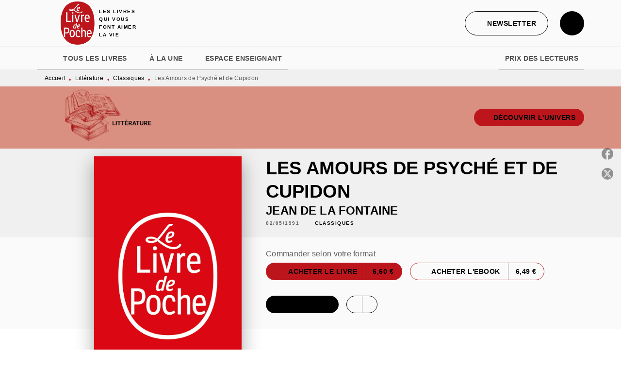

--- FILE ---
content_type: text/html
request_url: https://www.livredepoche.com/livre/les-amours-de-psyche-et-de-cupidon-9782253051916/
body_size: 73128
content:
<!DOCTYPE html><html lang="fr"><head><meta charSet="utf-8"/><meta name="viewport" content="width=device-width"/><meta name="next-head-count" content="2"/><link data-react-helmet="true" rel="canonical" href="https://www.livredepoche.com/livre/les-amours-de-psyche-et-de-cupidon-9782253051916/"/><link data-react-helmet="true" rel="preconnect" href="https://fonts.gstatic.com"/><link data-react-helmet="true" as="favicon" rel="shortcut icon" href="https://media.hachette.fr/30/2024-12/logo-ldp.svg"/><meta data-react-helmet="true" name="title" content="Les Amours de Psyché et de Cupidon (Poche 1991), de Jean de La Fontaine | Livre de Poche"/><meta data-react-helmet="true" name="description" content="Quatre amis se promènent dans le parc de Versailles pour admirer les fastes du Roi-Soleil. Ils agrémentent leur visite en écoutant l&#x27;un d&#x27;eux raconter"/><meta data-react-helmet="true" name="tdm-reservation" content="1"/><meta data-react-helmet="true" property="og:type" content="website"/><meta data-react-helmet="true" property="og:url" content="https://www.livredepoche.com/livre/les-amours-de-psyche-et-de-cupidon-9782253051916/"/><meta data-react-helmet="true" property="og:title" content="Les Amours de Psyché et de Cupidon (Poche 1991), de Jean de La Fontaine | Livre de Poche"/><meta data-react-helmet="true" property="og:description" content="Quatre amis se promènent dans le parc de Versailles pour admirer les fastes du Roi-Soleil. Ils agrémentent leur visite en écoutant l&#x27;un d&#x27;eux raconter"/><meta data-react-helmet="true" property="og:image" content="https://media.hachette.fr/fit-in/500x500/imgArticle/LGFLIVREDEPOCHE/2020/9782253051916-001-X.jpeg?source=web"/><meta data-react-helmet="true" property="twitter:card" content="summary_large_image"/><meta data-react-helmet="true" property="twitter:url" content="https://www.livredepoche.com/livre/les-amours-de-psyche-et-de-cupidon-9782253051916/"/><meta data-react-helmet="true" property="twitter:title" content="Les Amours de Psyché et de Cupidon (Poche 1991), de Jean de La Fontaine | Livre de Poche"/><meta data-react-helmet="true" property="twitter:description" content="Quatre amis se promènent dans le parc de Versailles pour admirer les fastes du Roi-Soleil. Ils agrémentent leur visite en écoutant l&#x27;un d&#x27;eux raconter"/><meta data-react-helmet="true" property="twitter:image" content="https://media.hachette.fr/fit-in/500x500/imgArticle/LGFLIVREDEPOCHE/2020/9782253051916-001-X.jpeg?source=web"/><script data-react-helmet="true" type="application/ld+json">{"@context":"https://schema.org","@type":"Book","name":"Les Amours de Psyché et de Cupidon","author":{"@type":"Person","name":"Jean de La Fontaine","url":"https://www.livredepoche.com/auteur/jean-de-la-fontaine-0/"},"image":"https://media.hachette.fr/imgArticle/LGFLIVREDEPOCHE/2020/9782253051916-001-X.jpeg?source=web","numberOfPages":319,"datePublished":"1991-05-02","offers":{"@type":"Offer","price":"6.60","pricecurrency":"EUR","url":"https://www.livredepoche.com/livre/les-amours-de-psyche-et-de-cupidon-9782253051916/","itemCondition":"https://schema.org/NewCondition","availability":"https://schema.org/InStock"}}</script><title data-react-helmet="true">Les Amours de Psyché et de Cupidon (Poche 1991), de Jean de La Fontaine | Livre de Poche</title><link rel="preload" href="/_next/static/css/30bb7ba8624ffc69.css" as="style"/><link rel="stylesheet" href="/_next/static/css/30bb7ba8624ffc69.css" data-n-g=""/><noscript data-n-css=""></noscript><script defer="" nomodule="" src="/_next/static/chunks/polyfills-c67a75d1b6f99dc8.js"></script><script src="/_next/static/chunks/webpack-9765523b66355ddf.js" defer=""></script><script src="/_next/static/chunks/framework-91f7956f9c79db49.js" defer=""></script><script src="/_next/static/chunks/main-5f95ec88460df6da.js" defer=""></script><script src="/_next/static/chunks/pages/_app-527177a87d243005.js" defer=""></script><script src="/_next/static/chunks/5047-bbda3de55e25c97e.js" defer=""></script><script src="/_next/static/chunks/pages/%5B...id%5D-0c2c802db1ac62ed.js" defer=""></script><script src="/_next/static/build-prod-30-41705/_buildManifest.js" defer=""></script><script src="/_next/static/build-prod-30-41705/_ssgManifest.js" defer=""></script><style id="jss-server-side">.MuiSvgIcon-root {
  fill: currentColor;
  width: 1em;
  height: 1em;
  display: inline-block;
  font-size: 1.7142857142857142rem;
  transition: fill 200ms cubic-bezier(0.4, 0, 0.2, 1) 0ms;
  flex-shrink: 0;
  user-select: none;
}
.MuiSvgIcon-colorPrimary {
  color: #BC151C;
}
.MuiSvgIcon-colorSecondary {
  color: #BC151C;
}
.MuiSvgIcon-colorAction {
  color: rgba(0, 0, 0, 0.54);
}
.MuiSvgIcon-colorError {
  color: #FF1840;
}
.MuiSvgIcon-colorDisabled {
  color: rgba(0, 0, 0, 0.4);
}
.MuiSvgIcon-fontSizeInherit {
  font-size: inherit;
}
.MuiSvgIcon-fontSizeSmall {
  font-size: 1.4285714285714284rem;
}
.MuiSvgIcon-fontSizeLarge {
  font-size: 2.5rem;
}
.MuiPaper-root {
  color: #000000;
  transition: box-shadow 300ms cubic-bezier(0.4, 0, 0.2, 1) 0ms;
  background-color: #fff;
}
.MuiPaper-rounded {
  border-radius: 8px;
}
.MuiPaper-outlined {
  border: 1px solid #ABBEB6;
}
.MuiPaper-elevation0 {
  box-shadow: none;
}
.MuiPaper-elevation1 {
  box-shadow: 0px 2px 1px -1px rgba(0,0,0,0.2),0px 1px 1px 0px rgba(0,0,0,0.14),0px 1px 3px 0px rgba(0,0,0,0.12);
}
.MuiPaper-elevation2 {
  box-shadow: 0px 3px 1px -2px rgba(0,0,0,0.2),0px 2px 2px 0px rgba(0,0,0,0.14),0px 1px 5px 0px rgba(0,0,0,0.12);
}
.MuiPaper-elevation3 {
  box-shadow: 0px 3px 3px -2px rgba(0,0,0,0.2),0px 3px 4px 0px rgba(0,0,0,0.14),0px 1px 8px 0px rgba(0,0,0,0.12);
}
.MuiPaper-elevation4 {
  box-shadow: 0px 2px 4px -1px rgba(0,0,0,0.2),0px 4px 5px 0px rgba(0,0,0,0.14),0px 1px 10px 0px rgba(0,0,0,0.12);
}
.MuiPaper-elevation5 {
  box-shadow: 0px 3px 5px -1px rgba(0,0,0,0.2),0px 5px 8px 0px rgba(0,0,0,0.14),0px 1px 14px 0px rgba(0,0,0,0.12);
}
.MuiPaper-elevation6 {
  box-shadow: 0px 3px 5px -1px rgba(0,0,0,0.2),0px 6px 10px 0px rgba(0,0,0,0.14),0px 1px 18px 0px rgba(0,0,0,0.12);
}
.MuiPaper-elevation7 {
  box-shadow: 0px 4px 5px -2px rgba(0,0,0,0.2),0px 7px 10px 1px rgba(0,0,0,0.14),0px 2px 16px 1px rgba(0,0,0,0.12);
}
.MuiPaper-elevation8 {
  box-shadow: 0px 5px 5px -3px rgba(0,0,0,0.2),0px 8px 10px 1px rgba(0,0,0,0.14),0px 3px 14px 2px rgba(0,0,0,0.12);
}
.MuiPaper-elevation9 {
  box-shadow: 0px 5px 6px -3px rgba(0,0,0,0.2),0px 9px 12px 1px rgba(0,0,0,0.14),0px 3px 16px 2px rgba(0,0,0,0.12);
}
.MuiPaper-elevation10 {
  box-shadow: 0px 6px 6px -3px rgba(0,0,0,0.2),0px 10px 14px 1px rgba(0,0,0,0.14),0px 4px 18px 3px rgba(0,0,0,0.12);
}
.MuiPaper-elevation11 {
  box-shadow: 0px 6px 7px -4px rgba(0,0,0,0.2),0px 11px 15px 1px rgba(0,0,0,0.14),0px 4px 20px 3px rgba(0,0,0,0.12);
}
.MuiPaper-elevation12 {
  box-shadow: 0px 7px 8px -4px rgba(0,0,0,0.2),0px 12px 17px 2px rgba(0,0,0,0.14),0px 5px 22px 4px rgba(0,0,0,0.12);
}
.MuiPaper-elevation13 {
  box-shadow: 0px 7px 8px -4px rgba(0,0,0,0.2),0px 13px 19px 2px rgba(0,0,0,0.14),0px 5px 24px 4px rgba(0,0,0,0.12);
}
.MuiPaper-elevation14 {
  box-shadow: 0px 7px 9px -4px rgba(0,0,0,0.2),0px 14px 21px 2px rgba(0,0,0,0.14),0px 5px 26px 4px rgba(0,0,0,0.12);
}
.MuiPaper-elevation15 {
  box-shadow: 0px 8px 9px -5px rgba(0,0,0,0.2),0px 15px 22px 2px rgba(0,0,0,0.14),0px 6px 28px 5px rgba(0,0,0,0.12);
}
.MuiPaper-elevation16 {
  box-shadow: 0px 8px 10px -5px rgba(0,0,0,0.2),0px 16px 24px 2px rgba(0,0,0,0.14),0px 6px 30px 5px rgba(0,0,0,0.12);
}
.MuiPaper-elevation17 {
  box-shadow: 0px 8px 11px -5px rgba(0,0,0,0.2),0px 17px 26px 2px rgba(0,0,0,0.14),0px 6px 32px 5px rgba(0,0,0,0.12);
}
.MuiPaper-elevation18 {
  box-shadow: 0px 9px 11px -5px rgba(0,0,0,0.2),0px 18px 28px 2px rgba(0,0,0,0.14),0px 7px 34px 6px rgba(0,0,0,0.12);
}
.MuiPaper-elevation19 {
  box-shadow: 0px 9px 12px -6px rgba(0,0,0,0.2),0px 19px 29px 2px rgba(0,0,0,0.14),0px 7px 36px 6px rgba(0,0,0,0.12);
}
.MuiPaper-elevation20 {
  box-shadow: 0px 10px 13px -6px rgba(0,0,0,0.2),0px 20px 31px 3px rgba(0,0,0,0.14),0px 8px 38px 7px rgba(0,0,0,0.12);
}
.MuiPaper-elevation21 {
  box-shadow: 0px 10px 13px -6px rgba(0,0,0,0.2),0px 21px 33px 3px rgba(0,0,0,0.14),0px 8px 40px 7px rgba(0,0,0,0.12);
}
.MuiPaper-elevation22 {
  box-shadow: 0px 10px 14px -6px rgba(0,0,0,0.2),0px 22px 35px 3px rgba(0,0,0,0.14),0px 8px 42px 7px rgba(0,0,0,0.12);
}
.MuiPaper-elevation23 {
  box-shadow: 0px 11px 14px -7px rgba(0,0,0,0.2),0px 23px 36px 3px rgba(0,0,0,0.14),0px 9px 44px 8px rgba(0,0,0,0.12);
}
.MuiPaper-elevation24 {
  box-shadow: 0px 11px 15px -7px rgba(0,0,0,0.2),0px 24px 38px 3px rgba(0,0,0,0.14),0px 9px 46px 8px rgba(0,0,0,0.12);
}
.MuiButtonBase-root {
  color: inherit;
  border: 0;
  cursor: pointer;
  margin: 0;
  display: inline-flex;
  outline: 0;
  padding: 0;
  position: relative;
  align-items: center;
  user-select: none;
  border-radius: 0;
  vertical-align: middle;
  -moz-appearance: none;
  justify-content: center;
  text-decoration: none;
  background-color: transparent;
  -webkit-appearance: none;
  -webkit-tap-highlight-color: transparent;
}
.MuiButtonBase-root::-moz-focus-inner {
  border-style: none;
}
.MuiButtonBase-root.Mui-disabled {
  cursor: default;
  pointer-events: none;
}
@media print {
  .MuiButtonBase-root {
    color-adjust: exact;
  }
}
  .MuiIconButton-root {
    flex: 0 0 auto;
    color: rgba(0, 0, 0, 0.54);
    padding: 12px;
    overflow: visible;
    font-size: 1.7142857142857142rem;
    text-align: center;
    transition: background-color 150ms cubic-bezier(0.4, 0, 0.2, 1) 0ms;
    border-radius: 50%;
  }
  .MuiIconButton-root:hover {
    background-color: rgba(0, 0, 0, 0);
  }
  .MuiIconButton-root.Mui-disabled {
    color: rgba(0, 0, 0, 0.4);
    background-color: transparent;
  }
@media (hover: none) {
  .MuiIconButton-root:hover {
    background-color: transparent;
  }
}
  .MuiIconButton-edgeStart {
    margin-left: -12px;
  }
  .MuiIconButton-sizeSmall.MuiIconButton-edgeStart {
    margin-left: -3px;
  }
  .MuiIconButton-edgeEnd {
    margin-right: -12px;
  }
  .MuiIconButton-sizeSmall.MuiIconButton-edgeEnd {
    margin-right: -3px;
  }
  .MuiIconButton-colorInherit {
    color: inherit;
  }
  .MuiIconButton-colorPrimary {
    color: #BC151C;
  }
  .MuiIconButton-colorPrimary:hover {
    background-color: rgba(188, 21, 28, 0);
  }
@media (hover: none) {
  .MuiIconButton-colorPrimary:hover {
    background-color: transparent;
  }
}
  .MuiIconButton-colorSecondary {
    color: #BC151C;
  }
  .MuiIconButton-colorSecondary:hover {
    background-color: rgba(188, 21, 28, 0);
  }
@media (hover: none) {
  .MuiIconButton-colorSecondary:hover {
    background-color: transparent;
  }
}
  .MuiIconButton-sizeSmall {
    padding: 3px;
    font-size: 1.2857142857142856rem;
  }
  .MuiIconButton-label {
    width: 100%;
    display: flex;
    align-items: inherit;
    justify-content: inherit;
  }

  .jss1 {  }
  .jss2 {  }
  .jss3 {  }
  .MuiTypography-root {
    margin: 0;
  }
  .MuiTypography-body2 {
    font-size: 1rem;
    font-family: 'lft-etica', sans-serif;
    font-weight: 400;
    line-height: 1.25;
    letter-spacing: 0.27px;
  }
  .MuiTypography-body1 {
    font-size: 1.0625rem;
    font-family: 'lft-etica', sans-serif;
    font-weight: 400;
    line-height: 1.55;
    letter-spacing: 0.53px;
  }
@media (min-width:600px) {
  .MuiTypography-body1 {
    font-size: 1.129rem;
  }
}
@media (min-width:960px) {
  .MuiTypography-body1 {
    font-size: 1.129rem;
  }
}
@media (min-width:1176px) {
  .MuiTypography-body1 {
    font-size: 1.129rem;
  }
}
  .MuiTypography-caption {
    color: rgba(0,0,0,0.64);
    font-size: 12px;
    font-family: 'lft-etica', sans-serif;
    font-weight: 400;
    line-height: 1.33;
    letter-spacing: 0.3px;
  }
  .MuiTypography-button {
    font-size: 14px;
    font-family: 'lft-etica-condensed', sans-serif;
    font-weight: 700;
    line-height: 1.143;
    letter-spacing: 0.5px;
    text-transform: uppercase;
  }
  .MuiTypography-h1 {
    font-size: 2.5rem;
    font-family: 'lft-etica-compressed', sans-serif;
    font-weight: 700;
    line-height: 1.2;
    letter-spacing: -0.91px;
    text-transform: uppercase;
  }
@media (min-width:600px) {
  .MuiTypography-h1 {
    font-size: 3.3333rem;
  }
}
@media (min-width:960px) {
  .MuiTypography-h1 {
    font-size: 3.75rem;
  }
}
@media (min-width:1176px) {
  .MuiTypography-h1 {
    font-size: 3.9583rem;
  }
}
  .MuiTypography-h2 {
    font-size: 2.25rem;
    font-family: 'lft-etica-compressed', sans-serif;
    font-weight: 700;
    line-height: 1.07;
    letter-spacing: -0.68px;
    text-transform: uppercase;
  }
@media (min-width:600px) {
  .MuiTypography-h2 {
    font-size: 2.8037rem;
  }
}
@media (min-width:960px) {
  .MuiTypography-h2 {
    font-size: 3.271rem;
  }
}
@media (min-width:1176px) {
  .MuiTypography-h2 {
    font-size: 3.5047rem;
  }
}
  .MuiTypography-h3 {
    font-size: 1.75rem;
    font-family: 'lft-etica-compressed', sans-serif;
    font-weight: 700;
    line-height: 1.25;
    letter-spacing: 0;
    text-transform: uppercase;
  }
@media (min-width:600px) {
  .MuiTypography-h3 {
    font-size: 2.2rem;
  }
}
@media (min-width:960px) {
  .MuiTypography-h3 {
    font-size: 2.4rem;
  }
}
@media (min-width:1176px) {
  .MuiTypography-h3 {
    font-size: 2.4rem;
  }
}
  .MuiTypography-h4 {
    font-size: 1.5rem;
    font-family: 'lft-etica-compressed', sans-serif;
    font-weight: 700;
    line-height: 1.25;
    letter-spacing: 0.17px;
    text-transform: uppercase;
  }
@media (min-width:600px) {
  .MuiTypography-h4 {
    font-size: 1.8rem;
  }
}
@media (min-width:960px) {
  .MuiTypography-h4 {
    font-size: 2rem;
  }
}
@media (min-width:1176px) {
  .MuiTypography-h4 {
    font-size: 2rem;
  }
}
  .MuiTypography-h5 {
    font-size: 1.25rem;
    font-family: 'lft-etica-compressed', sans-serif;
    font-weight: 700;
    line-height: 1.33;
    letter-spacing: 0.16px;
    text-transform: uppercase;
  }
@media (min-width:600px) {
  .MuiTypography-h5 {
    font-size: 1.3158rem;
  }
}
@media (min-width:960px) {
  .MuiTypography-h5 {
    font-size: 1.5038rem;
  }
}
@media (min-width:1176px) {
  .MuiTypography-h5 {
    font-size: 1.5038rem;
  }
}
  .MuiTypography-h6 {
    font-size: 1.125rem;
    font-family: 'lft-etica-compressed', sans-serif;
    font-weight: 700;
    line-height: 1.2;
    letter-spacing: 0.24px;
    text-transform: uppercase;
  }
@media (min-width:600px) {
  .MuiTypography-h6 {
    font-size: 1.25rem;
  }
}
@media (min-width:960px) {
  .MuiTypography-h6 {
    font-size: 1.25rem;
  }
}
@media (min-width:1176px) {
  .MuiTypography-h6 {
    font-size: 1.25rem;
  }
}
  .MuiTypography-subtitle1 {
    font-size: 16px;
    font-family: 'lft-etica-condensed', sans-serif;
    font-weight: 500;
    line-height: 1.5;
    letter-spacing: 0.15px;
  }
  .MuiTypography-subtitle2 {
    font-size: 1.0625rem;
    font-family: 'lft-etica-condensed', sans-serif;
    font-weight: 500;
    line-height: 1.55;
    letter-spacing: 0.16px;
  }
@media (min-width:600px) {
  .MuiTypography-subtitle2 {
    font-size: 1.129rem;
  }
}
@media (min-width:960px) {
  .MuiTypography-subtitle2 {
    font-size: 1.129rem;
  }
}
@media (min-width:1176px) {
  .MuiTypography-subtitle2 {
    font-size: 1.129rem;
  }
}
  .MuiTypography-overline {
    font-size: 10px;
    font-family: 'lft-etica-condensed', sans-serif;
    font-weight: 700;
    line-height: 1.6;
    letter-spacing: 1.5px;
    text-transform: uppercase;
  }
  .MuiTypography-srOnly {
    width: 1px;
    height: 1px;
    overflow: hidden;
    position: absolute;
  }
  .MuiTypography-alignLeft {
    text-align: left;
  }
  .MuiTypography-alignCenter {
    text-align: center;
  }
  .MuiTypography-alignRight {
    text-align: right;
  }
  .MuiTypography-alignJustify {
    text-align: justify;
  }
  .MuiTypography-noWrap {
    overflow: hidden;
    white-space: nowrap;
    text-overflow: ellipsis;
  }
  .MuiTypography-gutterBottom {
    margin-bottom: 0.35em;
  }
  .MuiTypography-paragraph {
    margin-bottom: 16px;
  }
  .MuiTypography-colorInherit {
    color: inherit;
  }
  .MuiTypography-colorPrimary {
    color: #BC151C;
  }
  .MuiTypography-colorSecondary {
    color: #BC151C;
  }
  .MuiTypography-colorTextPrimary {
    color: #000000;
  }
  .MuiTypography-colorTextSecondary {
    color: #5C5C5C;
  }
  .MuiTypography-colorError {
    color: #FF1840;
  }
  .MuiTypography-displayInline {
    display: inline;
  }
  .MuiTypography-displayBlock {
    display: block;
  }
  .MuiBreadcrumbs-root {
    color: #000000;
    font-size: 12px;
  }
  .MuiBreadcrumbs-ol {
    margin: 0;
    display: flex;
    padding: 0;
    flex-wrap: wrap;
    list-style: none;
    align-items: center;
  }
  .MuiBreadcrumbs-separator {
    color: #BC151C;
    display: flex;
    transform: translateY(3px);
    margin-left: 8px;
    user-select: none;
    margin-right: 8px;
    vertical-align: middle;
  }
  .MuiButton-root {
    color: #000000;
    padding: 6px 16px;
    font-size: 14px;
    min-width: 64px;
    box-sizing: border-box;
    min-height: 36px;
    transition: background-color 250ms cubic-bezier(0.4, 0, 0.2, 1) 0ms,box-shadow 250ms cubic-bezier(0.4, 0, 0.2, 1) 0ms,border 250ms cubic-bezier(0.4, 0, 0.2, 1) 0ms;
    font-family: 'lft-etica-condensed', sans-serif;
    font-weight: 700;
    line-height: 1.143;
    padding-left: 18px;
    border-radius: 4px;
    padding-right: 18px;
    letter-spacing: 0.5px;
    text-transform: uppercase;
  }
  .MuiButton-root:hover {
    text-decoration: none;
    background-color: rgba(0, 0, 0, 0);
  }
  .MuiButton-root.Mui-disabled {
    color: rgba(0, 0, 0, 0.4);
  }
@media (hover: none) {
  .MuiButton-root:hover {
    background-color: transparent;
  }
}
  .MuiButton-root:hover.Mui-disabled {
    background-color: transparent;
  }
  .MuiButton-label {
    width: 100%;
    display: inherit;
    align-items: inherit;
    justify-content: inherit;
  }
  .MuiButton-text {
    color: rgba(0, 0, 0, 1);
    opacity: 1;
    padding: 6px 8px;
  }
  .MuiButton-text:hover {
    opacity: 1;
  }
  .MuiButton-textPrimary {
    color: #BC151C;
  }
  .MuiButton-textPrimary:hover {
    background-color: rgba(188, 21, 28, 0);
  }
@media (hover: none) {
  .MuiButton-textPrimary:hover {
    background-color: transparent;
  }
}
  .MuiButton-textSecondary {
    color: #BC151C;
  }
  .MuiButton-textSecondary:hover {
    background-color: rgba(188, 21, 28, 0);
  }
@media (hover: none) {
  .MuiButton-textSecondary:hover {
    background-color: transparent;
  }
}
  .MuiButton-outlined {
    border: 1px solid rgba(0, 0, 0, 0.23);
    padding: 5px 15px;
    box-shadow: none;
    border-radius: 50px;
    background-color: #BC151C;
  }
  .MuiButton-outlined.Mui-disabled {
    border: 1px solid rgba(0, 0, 0, 0.2);
  }
  .MuiButton-outlinedPrimary {
    color: #BC151C;
    border: 1px solid rgba(188, 21, 28, 0.5);
    border-color: #BC151C;
    background-color: transparent;
  }
  .MuiButton-outlinedPrimary:hover {
    color: #BC151C;
    border: 1px solid #BC151C;
    box-shadow: 0px 2px 4px -1px rgba(0,0,0,0.2),0px 4px 5px 0px rgba(0,0,0,0.14),0px 1px 10px 0px rgba(0,0,0,0.12);
    border-color: #BC151C;
    background-color: #fff;
  }
  .MuiButton-outlinedPrimary:focus {
    color: #BC151C;
    box-shadow: 0px 2px 4px -1px rgba(0,0,0,0.2),0px 4px 5px 0px rgba(0,0,0,0.14),0px 1px 10px 0px rgba(0,0,0,0.12);
    border-color: #BC151C;
    background-color: #fff;
  }
  .MuiButton-outlinedPrimary.Mui-disabled {
    opacity: 0.5;
  }
@media (hover: none) {
  .MuiButton-outlinedPrimary:hover {
    background-color: transparent;
  }
}
  .MuiButton-outlinedSecondary {
    color: #000000;
    border: 1px solid rgba(188, 21, 28, 0.5);
    border-color: #000000;
    background-color: transparent;
  }
  .MuiButton-outlinedSecondary:hover {
    color: #000000;
    border: 1px solid #BC151C;
    box-shadow: 0px 2px 4px -1px rgba(0,0,0,0.2),0px 4px 5px 0px rgba(0,0,0,0.14),0px 1px 10px 0px rgba(0,0,0,0.12);
    border-color: #000000;
    background-color: #fff;
  }
  .MuiButton-outlinedSecondary.Mui-disabled {
    border: 1px solid rgba(0, 0, 0, 0.4);
    opacity: 0.5;
  }
  .MuiButton-outlinedSecondary:focus {
    0: b;
    1: u;
    2: t;
    3: t;
    4: o;
    5: n;
    6: s;
    7: .;
    8: o;
    9: u;
    10: t;
    11: l;
    12: i;
    13: n;
    14: e;
    15: d;
    16: S;
    17: e;
    18: c;
    19: o;
    20: n;
    21: d;
    22: a;
    23: r;
    24: y;
    25: .;
    26: h;
    27: o;
    28: v;
    29: e;
    30: r;
  }
  .MuiButton-outlinedSecondary .MuiTouchRipple-child {
    background-color: #f5f5f5;
  }
  .MuiButton-outlinedSecondary  {
    -mui-touch-ripple-child: [object Object];
  }
@media (hover: none) {
  .MuiButton-outlinedSecondary:hover {
    background-color: transparent;
  }
}
  .MuiButton-contained {
    color: #000000;
    box-shadow: none;
    border-radius: 50px;
    background-color: #fff;
  }
  .MuiButton-contained:hover {
    color: #000000;
    box-shadow: 0px 2px 4px -1px rgba(0,0,0,0.2),0px 4px 5px 0px rgba(0,0,0,0.14),0px 1px 10px 0px rgba(0,0,0,0.12);
    background-color: #fff;
  }
  .MuiButton-contained.Mui-focusVisible {
    box-shadow: 0px 3px 5px -1px rgba(0,0,0,0.2),0px 6px 10px 0px rgba(0,0,0,0.14),0px 1px 18px 0px rgba(0,0,0,0.12);
  }
  .MuiButton-contained:active {
    box-shadow: 0px 5px 5px -3px rgba(0,0,0,0.2),0px 8px 10px 1px rgba(0,0,0,0.14),0px 3px 14px 2px rgba(0,0,0,0.12);
  }
  .MuiButton-contained.Mui-disabled {
    color: rgba(0, 0, 0, 0.4);
    box-shadow: none;
    background-color: rgba(0, 0, 0, 0.4);
  }
@media (hover: none) {
  .MuiButton-contained:hover {
    box-shadow: 0px 3px 1px -2px rgba(0,0,0,0.2),0px 2px 2px 0px rgba(0,0,0,0.14),0px 1px 5px 0px rgba(0,0,0,0.12);
    background-color: #e0e0e0;
  }
}
  .MuiButton-contained:hover.Mui-disabled {
    background-color: rgba(0, 0, 0, 0.2);
  }
  .MuiButton-containedPrimary {
    color: #fff;
    box-shadow: none;
    background-color: #BC151C;
  }
  .MuiButton-containedPrimary:hover {
    color: #fff;
    opacity: 0.9;
    background: linear-gradient(#BC151C, #BC151C);;
    box-shadow: 0px 2px 4px -1px rgba(0,0,0,0.2),0px 4px 5px 0px rgba(0,0,0,0.14),0px 1px 10px 0px rgba(0,0,0,0.12);
    background-color: #BC151C;
  }
  .MuiButton-containedPrimary .MuiTouchRipple-child {
    background-color: #BC151C;
  }
  .MuiButton-containedPrimary.Mui-disabled {
    color: rgba(0, 0, 0, 0.40);
    background-color: #E7A1A0;
  }
  .MuiButton-containedPrimary:focus {
    background-color: #E7A1A0;
  }
  .MuiButton-containedPrimary  {
    -mui-touch-ripple-child: [object Object];
  }
@media (hover: none) {
  .MuiButton-containedPrimary:hover {
    background-color: #BC151C;
  }
}
  .MuiButton-containedSecondary {
    color: #fff;
    box-shadow: none;
    background-color: #000000;
  }
  .MuiButton-containedSecondary:hover {
    color: #fff;
    background: linear-gradient(#000000, #000000);;
    box-shadow: 0px 2px 4px -1px rgba(0,0,0,0.2),0px 4px 5px 0px rgba(0,0,0,0.14),0px 1px 10px 0px rgba(0,0,0,0.12);
    background-color: #000000;
  }
  .MuiButton-containedSecondary.Mui-disabled {
    color: #000000;
    background-color: #E7A1A0;
  }
  .MuiButton-containedSecondary:focus {
    color: #000000;
    box-shadow: 0px 2px 4px -1px rgba(0,0,0,0.2),0px 4px 5px 0px rgba(0,0,0,0.14),0px 1px 10px 0px rgba(0,0,0,0.12);
    background-color: #E7A1A0;
  }
  .MuiButton-containedSecondary .MuiTouchRipple-child {
    background-color: #F0F0F0;
  }
  .MuiButton-containedSecondary  {
    -mui-touch-ripple-child: [object Object];
  }
@media (hover: none) {
  .MuiButton-containedSecondary:hover {
    background-color: #BC151C;
  }
}
  .MuiButton-disableElevation {
    box-shadow: none;
  }
  .MuiButton-disableElevation:hover {
    box-shadow: none;
  }
  .MuiButton-disableElevation.Mui-focusVisible {
    box-shadow: none;
  }
  .MuiButton-disableElevation:active {
    box-shadow: none;
  }
  .MuiButton-disableElevation.Mui-disabled {
    box-shadow: none;
  }
  .MuiButton-colorInherit {
    color: inherit;
    border-color: currentColor;
  }
  .MuiButton-textSizeSmall {
    padding: 4px 5px;
    font-size: 0.9285714285714285rem;
  }
  .MuiButton-textSizeLarge {
    padding: 8px 11px;
    font-size: 1.0714285714285714rem;
  }
  .MuiButton-outlinedSizeSmall {
    padding: 3px 9px;
    font-size: 0.9285714285714285rem;
  }
  .MuiButton-outlinedSizeLarge {
    padding: 7px 21px;
    font-size: 1.0714285714285714rem;
  }
  .MuiButton-containedSizeSmall {
    padding: 4px 10px;
    font-size: 0.9285714285714285rem;
  }
  .MuiButton-containedSizeLarge {
    padding: 8px 22px;
    font-size: 1.0714285714285714rem;
  }
  .MuiButton-fullWidth {
    width: 100%;
  }
  .MuiButton-startIcon {
    display: inherit;
    margin-left: -4px;
    margin-right: 8px;
  }
  .MuiButton-startIcon.MuiButton-iconSizeSmall {
    margin-left: -2px;
  }
  .MuiButton-endIcon {
    display: inherit;
    margin-left: 8px;
    margin-right: -4px;
  }
  .MuiButton-endIcon.MuiButton-iconSizeSmall {
    margin-right: -2px;
  }
  .MuiButton-iconSizeSmall > *:first-child {
    font-size: 18px;
  }
  .MuiButton-iconSizeMedium > *:first-child {
    font-size: 20px;
  }
  .MuiButton-iconSizeLarge > *:first-child {
    font-size: 22px;
  }
  .MuiCard-root {
    overflow: hidden;
  }
  .MuiCardActionArea-root {
    width: 100%;
    display: block;
    text-align: inherit;
  }
  .MuiCardActionArea-root:hover .MuiCardActionArea-focusHighlight {
    opacity: 0;
  }
  .MuiCardActionArea-root.Mui-focusVisible .MuiCardActionArea-focusHighlight {
    opacity: 0.12;
  }
  .MuiCardActionArea-focusHighlight {
    top: 0;
    left: 0;
    right: 0;
    bottom: 0;
    opacity: 0;
    overflow: hidden;
    position: absolute;
    transition: opacity 250ms cubic-bezier(0.4, 0, 0.2, 1) 0ms;
    border-radius: inherit;
    pointer-events: none;
    background-color: currentcolor;
  }
  .MuiCardContent-root {
    padding: 16px;
  }
  .MuiCardContent-root:last-child {
    padding-bottom: 24px;
  }
  .MuiChip-root {
    color: rgba(0, 0, 0, .64);
    border: none;
    cursor: default;
    height: 24px;
    display: inline-flex;
    outline: 0;
    padding: 0;
    font-size: 14px;
    box-sizing: border-box;
    transition: background-color 300ms cubic-bezier(0.4, 0, 0.2, 1) 0ms,box-shadow 300ms cubic-bezier(0.4, 0, 0.2, 1) 0ms;
    align-items: center;
    font-family: "Mukta", "Helvetica", "Arial", sans-serif;
    font-weight: 600;
    white-space: nowrap;
    border-radius: 4px;
    letter-spacing: 0.094rem;
    text-transform: uppercase;
    vertical-align: middle;
    justify-content: center;
    text-decoration: none;
    background-color: transparent;
  }
  .MuiChip-root.Mui-disabled {
    opacity: 0.5;
    pointer-events: none;
  }
  .MuiChip-root .MuiChip-avatar {
    color: #616161;
    width: 24px;
    height: 24px;
    font-size: 0.8571428571428571rem;
    margin-left: 5px;
    margin-right: -6px;
  }
  .MuiChip-root .MuiChip-avatarColorPrimary {
    color: #fff;
    background-color: #90090F;
  }
  .MuiChip-root .MuiChip-avatarColorSecondary {
    color: #fff;
    background-color: #90090F;
  }
  .MuiChip-root .MuiChip-avatarSmall {
    width: 18px;
    height: 18px;
    font-size: 0.7142857142857142rem;
    margin-left: 4px;
    margin-right: -4px;
  }
  .MuiChip-sizeSmall {
    height: 18px;
    font-size: 0.625rem;
  }
  .MuiChip-colorPrimary {
    color: #fff;
    background-color: #BC151C;
  }
  .MuiChip-colorSecondary {
    color: #fff;
    background-color: #BC151C;
  }
  .MuiChip-clickable {
    cursor: pointer;
    user-select: none;
    -webkit-tap-highlight-color: transparent;
  }
  .MuiChip-clickable:hover, .MuiChip-clickable:focus {
    color: #BC151C;
    background-color: inherit;
  }
  .MuiChip-clickable:active {
    box-shadow: 0px 2px 1px -1px rgba(0,0,0,0.2),0px 1px 1px 0px rgba(0,0,0,0.14),0px 1px 3px 0px rgba(0,0,0,0.12);
  }
  .MuiChip-clickableColorPrimary:hover, .MuiChip-clickableColorPrimary:focus {
    background-color: rgb(193, 39, 46);
  }
  .MuiChip-clickableColorSecondary:hover, .MuiChip-clickableColorSecondary:focus {
    background-color: rgb(193, 39, 46);
  }
  .MuiChip-deletable:focus {
    background-color: rgb(206, 206, 206);
  }
  .MuiChip-deletableColorPrimary:focus {
    background-color: rgb(201, 67, 73);
  }
  .MuiChip-deletableColorSecondary:focus {
    background-color: rgb(201, 67, 73);
  }
  .MuiChip-outlined {
    border: 1px solid rgba(0, 0, 0, 0.23);
    background-color: transparent;
  }
  .MuiChip-clickable.MuiChip-outlined:hover, .MuiChip-clickable.MuiChip-outlined:focus, .MuiChip-deletable.MuiChip-outlined:focus {
    background-color: rgba(0, 0, 0, 0);
  }
  .MuiChip-outlined .MuiChip-avatar {
    margin-left: 4px;
  }
  .MuiChip-outlined .MuiChip-avatarSmall {
    margin-left: 2px;
  }
  .MuiChip-outlined .MuiChip-icon {
    margin-left: 4px;
  }
  .MuiChip-outlined .MuiChip-iconSmall {
    margin-left: 2px;
  }
  .MuiChip-outlined .MuiChip-deleteIcon {
    margin-right: 5px;
  }
  .MuiChip-outlined .MuiChip-deleteIconSmall {
    margin-right: 3px;
  }
  .MuiChip-outlinedPrimary {
    color: #BC151C;
    border: 1px solid #BC151C;
  }
  .MuiChip-clickable.MuiChip-outlinedPrimary:hover, .MuiChip-clickable.MuiChip-outlinedPrimary:focus, .MuiChip-deletable.MuiChip-outlinedPrimary:focus {
    background-color: rgba(188, 21, 28, 0);
  }
  .MuiChip-outlinedSecondary {
    color: #BC151C;
    border: 1px solid #BC151C;
  }
  .MuiChip-clickable.MuiChip-outlinedSecondary:hover, .MuiChip-clickable.MuiChip-outlinedSecondary:focus, .MuiChip-deletable.MuiChip-outlinedSecondary:focus {
    background-color: rgba(188, 21, 28, 0);
  }
  .MuiChip-icon {
    color: #616161;
    margin-left: 5px;
    margin-right: -6px;
  }
  .MuiChip-iconSmall {
    width: 18px;
    height: 18px;
    margin-left: 4px;
    margin-right: -4px;
  }
  .MuiChip-iconColorPrimary {
    color: inherit;
  }
  .MuiChip-iconColorSecondary {
    color: inherit;
  }
  .MuiChip-label {
    overflow: hidden;
    white-space: nowrap;
    padding-left: 6px;
    padding-right: 6px;
    text-overflow: ellipsis;
  }
  .MuiChip-labelSmall {
    padding-left: 8px;
    padding-right: 8px;
  }
  .MuiChip-deleteIcon {
    color: rgba(0, 0, 0, 0.26);
    width: 22px;
    cursor: pointer;
    height: 22px;
    margin: 0 5px 0 -6px;
    -webkit-tap-highlight-color: transparent;
  }
  .MuiChip-deleteIcon:hover {
    color: rgba(0, 0, 0, 0.4);
  }
  .MuiChip-deleteIconSmall {
    width: 16px;
    height: 16px;
    margin-left: -4px;
    margin-right: 4px;
  }
  .MuiChip-deleteIconColorPrimary {
    color: rgba(255, 255, 255, 0.7);
  }
  .MuiChip-deleteIconColorPrimary:hover, .MuiChip-deleteIconColorPrimary:active {
    color: #fff;
  }
  .MuiChip-deleteIconColorSecondary {
    color: rgba(255, 255, 255, 0.7);
  }
  .MuiChip-deleteIconColorSecondary:hover, .MuiChip-deleteIconColorSecondary:active {
    color: #fff;
  }
  .MuiChip-deleteIconOutlinedColorPrimary {
    color: rgba(188, 21, 28, 0.7);
  }
  .MuiChip-deleteIconOutlinedColorPrimary:hover, .MuiChip-deleteIconOutlinedColorPrimary:active {
    color: #BC151C;
  }
  .MuiChip-deleteIconOutlinedColorSecondary {
    color: rgba(188, 21, 28, 0.7);
  }
  .MuiChip-deleteIconOutlinedColorSecondary:hover, .MuiChip-deleteIconOutlinedColorSecondary:active {
    color: #BC151C;
  }
  .MuiContainer-root {
    width: 100%;
    display: block;
    box-sizing: border-box;
    margin-left: auto;
    margin-right: auto;
    padding-left: 16px;
    padding-right: 16px;
  }
@media (min-width:600px) {
  .MuiContainer-root {
    padding-left: 24px;
    padding-right: 24px;
  }
}
  .MuiContainer-disableGutters {
    padding-left: 0;
    padding-right: 0;
  }
@media (min-width:600px) {
  .MuiContainer-fixed {
    max-width: 600px;
  }
}
@media (min-width:936px) {
  .MuiContainer-fixed {
    max-width: 936px;
  }
}
@media (min-width:960px) {
  .MuiContainer-fixed {
    max-width: 960px;
  }
}
@media (min-width:1176px) {
  .MuiContainer-fixed {
    max-width: 1176px;
  }
}
@media (min-width:1512px) {
  .MuiContainer-fixed {
    max-width: 1512px;
  }
}
@media (min-width:0px) {
  .MuiContainer-maxWidthXs {
    max-width: 444px;
  }
}
@media (min-width:600px) {
  .MuiContainer-maxWidthSm {
    max-width: 600px;
  }
}
@media (min-width:960px) {
  .MuiContainer-maxWidthMd {
    max-width: 960px;
  }
}
@media (min-width:1176px) {
  .MuiContainer-maxWidthLg {
    max-width: 1176px;
  }
}
@media (min-width:1512px) {
  .MuiContainer-maxWidthXl {
    max-width: 1512px;
  }
}
  html {
    box-sizing: border-box;
    -webkit-font-smoothing: antialiased;
    -moz-osx-font-smoothing: grayscale;
  }
  *, *::before, *::after {
    box-sizing: inherit;
  }
  strong, b {
    font-weight: 800;
  }
  body {
    color: #000000;
    margin: 0;
    font-size: 1rem;
    font-family: 'lft-etica', sans-serif;
    font-weight: 400;
    line-height: 1.25;
    letter-spacing: 0.27px;
    background-color: #fff;
  }
@media print {
  body {
    background-color: #fff;
  }
}
  body::backdrop {
    background-color: #fff;
  }
  .UserMenuButtonContent .IconContainer.Circle {
    background-color: black;
  }
  .SortSelectContainer .MuiSelect-select:focus {
    background-color: transparent;
  }
  .FormInfo p {
    font-size: 10px;
  }
  .SectionUniv01Container {
    min-height: 0px !important;
  }
  .CardNewsVariantHcomContentTextTag {
    padding-left: 6px;
    padding-right: 6px;
  }
  footer .NavigationColumn .MuiTypography-overline {
    display: none;
  }
  header .Logo {
    border-right: 0px solid white !important;
  }
  header .CatchPhrase {
    width: 90px;
    margin-left: -40px;
    padding-left: 0px !important;
  }
  header .ActionsButtons .ActionsUserMenu .IconContainer.Circle {
    background-color: black;
  }
  .MuiTabs-root:before {
    display: none !important;
  }
  .Navigation.SectionPressReview {
    box-shadow: 0px 1px 2px 0px #00000029 !important;
  }
  .Navigation.SectionPressReview .Current {
    box-shadow: none !important;
  }
  .SectionPromo01Content .CardPromoWrapper .CardPromoCta:hover {
    box-shadow: 0px 1px 2px 0px #00000029;
  }
@media (max-width: 960px) {
  .section_product_info .InfosSecondary .Description {
    display: none;
  }
}
  .MuiDrawer-docked {
    flex: 0 0 auto;
  }
  .MuiDrawer-paper {
    top: 0;
    flex: 1 0 auto;
    height: 100%;
    display: flex;
    outline: 0;
    z-index: 1200;
    position: fixed;
    overflow-y: auto;
    flex-direction: column;
    -webkit-overflow-scrolling: touch;
  }
  .MuiDrawer-paperAnchorLeft {
    left: 0;
    right: auto;
  }
  .MuiDrawer-paperAnchorRight {
    left: auto;
    right: 0;
  }
  .MuiDrawer-paperAnchorTop {
    top: 0;
    left: 0;
    right: 0;
    bottom: auto;
    height: auto;
    max-height: 100%;
  }
  .MuiDrawer-paperAnchorBottom {
    top: auto;
    left: 0;
    right: 0;
    bottom: 0;
    height: auto;
    max-height: 100%;
  }
  .MuiDrawer-paperAnchorDockedLeft {
    border-right: 1px solid #ABBEB6;
  }
  .MuiDrawer-paperAnchorDockedTop {
    border-bottom: 1px solid #ABBEB6;
  }
  .MuiDrawer-paperAnchorDockedRight {
    border-left: 1px solid #ABBEB6;
  }
  .MuiDrawer-paperAnchorDockedBottom {
    border-top: 1px solid #ABBEB6;
  }
@keyframes mui-auto-fill {}
@keyframes mui-auto-fill-cancel {}
  .MuiInputBase-root {
    color: #000000;
    cursor: text;
    display: inline-flex;
    position: relative;
    font-size: 1.0625rem;
    box-sizing: border-box;
    align-items: center;
    font-family: 'lft-etica', sans-serif;
    font-weight: 400;
    line-height: 1.1876em;
    letter-spacing: 0.53px;
  }
@media (min-width:600px) {
  .MuiInputBase-root {
    font-size: 1.129rem;
  }
}
@media (min-width:960px) {
  .MuiInputBase-root {
    font-size: 1.129rem;
  }
}
@media (min-width:1176px) {
  .MuiInputBase-root {
    font-size: 1.129rem;
  }
}
  .MuiInputBase-root.Mui-disabled {
    color: rgba(0, 0, 0, 0.38);
    cursor: default;
  }
  .MuiInputBase-multiline {
    padding: 6px 0 7px;
  }
  .MuiInputBase-multiline.MuiInputBase-marginDense {
    padding-top: 3px;
  }
  .MuiInputBase-fullWidth {
    width: 100%;
  }
  .MuiInputBase-input {
    font: inherit;
    color: currentColor;
    width: 100%;
    border: 0;
    height: 1.1876em;
    margin: 0;
    display: block;
    padding: 6px 0 7px;
    min-width: 0;
    background: none;
    box-sizing: content-box;
    animation-name: mui-auto-fill-cancel;
    letter-spacing: inherit;
    animation-duration: 10ms;
    -webkit-tap-highlight-color: transparent;
  }
  .MuiInputBase-input::-webkit-input-placeholder {
    color: currentColor;
    opacity: 0.42;
    transition: opacity 200ms cubic-bezier(0.4, 0, 0.2, 1) 0ms;
  }
  .MuiInputBase-input::-moz-placeholder {
    color: currentColor;
    opacity: 0.42;
    transition: opacity 200ms cubic-bezier(0.4, 0, 0.2, 1) 0ms;
  }
  .MuiInputBase-input:-ms-input-placeholder {
    color: currentColor;
    opacity: 0.42;
    transition: opacity 200ms cubic-bezier(0.4, 0, 0.2, 1) 0ms;
  }
  .MuiInputBase-input::-ms-input-placeholder {
    color: currentColor;
    opacity: 0.42;
    transition: opacity 200ms cubic-bezier(0.4, 0, 0.2, 1) 0ms;
  }
  .MuiInputBase-input:focus {
    outline: 0;
  }
  .MuiInputBase-input:invalid {
    box-shadow: none;
  }
  .MuiInputBase-input::-webkit-search-decoration {
    -webkit-appearance: none;
  }
  .MuiInputBase-input.Mui-disabled {
    opacity: 1;
  }
  .MuiInputBase-input:-webkit-autofill {
    animation-name: mui-auto-fill;
    animation-duration: 5000s;
  }
  label[data-shrink=false] + .MuiInputBase-formControl .MuiInputBase-input::-webkit-input-placeholder {
    opacity: 0 !important;
  }
  label[data-shrink=false] + .MuiInputBase-formControl .MuiInputBase-input::-moz-placeholder {
    opacity: 0 !important;
  }
  label[data-shrink=false] + .MuiInputBase-formControl .MuiInputBase-input:-ms-input-placeholder {
    opacity: 0 !important;
  }
  label[data-shrink=false] + .MuiInputBase-formControl .MuiInputBase-input::-ms-input-placeholder {
    opacity: 0 !important;
  }
  label[data-shrink=false] + .MuiInputBase-formControl .MuiInputBase-input:focus::-webkit-input-placeholder {
    opacity: 0.42;
  }
  label[data-shrink=false] + .MuiInputBase-formControl .MuiInputBase-input:focus::-moz-placeholder {
    opacity: 0.42;
  }
  label[data-shrink=false] + .MuiInputBase-formControl .MuiInputBase-input:focus:-ms-input-placeholder {
    opacity: 0.42;
  }
  label[data-shrink=false] + .MuiInputBase-formControl .MuiInputBase-input:focus::-ms-input-placeholder {
    opacity: 0.42;
  }
  .MuiInputBase-inputMarginDense {
    padding-top: 3px;
  }
  .MuiInputBase-inputMultiline {
    height: auto;
    resize: none;
    padding: 0;
  }
  .MuiInputBase-inputTypeSearch {
    -moz-appearance: textfield;
    -webkit-appearance: textfield;
  }
  .MuiFormControl-root {
    border: 0;
    margin: 0;
    display: inline-flex;
    padding: 0;
    position: relative;
    min-width: 0;
    flex-direction: column;
    vertical-align: top;
  }
  .MuiFormControl-marginNormal {
    margin-top: 16px;
    margin-bottom: 8px;
  }
  .MuiFormControl-marginDense {
    margin-top: 8px;
    margin-bottom: 4px;
  }
  .MuiFormControl-fullWidth {
    width: 100%;
  }
  .MuiFormLabel-root {
    color: #5C5C5C;
    padding: 0;
    font-size: 1.0625rem;
    font-family: 'lft-etica', sans-serif;
    font-weight: 400;
    line-height: 1;
    letter-spacing: 0.53px;
  }
@media (min-width:600px) {
  .MuiFormLabel-root {
    font-size: 1.129rem;
  }
}
@media (min-width:960px) {
  .MuiFormLabel-root {
    font-size: 1.129rem;
  }
}
@media (min-width:1176px) {
  .MuiFormLabel-root {
    font-size: 1.129rem;
  }
}
  .MuiFormLabel-root.Mui-focused {
    color: #BC151C;
  }
  .MuiFormLabel-root.Mui-disabled {
    color: rgba(0, 0, 0, 0.38);
  }
  .MuiFormLabel-root.Mui-error {
    color: #FF1840;
  }
  .MuiFormLabel-colorSecondary.Mui-focused {
    color: #BC151C;
  }
  .MuiFormLabel-asterisk.Mui-error {
    color: #FF1840;
  }
  .MuiGrid-container {
    width: 100%;
    display: flex;
    flex-wrap: wrap;
    box-sizing: border-box;
  }
  .MuiGrid-item {
    margin: 0;
    box-sizing: border-box;
  }
  .MuiGrid-zeroMinWidth {
    min-width: 0;
  }
  .MuiGrid-direction-xs-column {
    flex-direction: column;
  }
  .MuiGrid-direction-xs-column-reverse {
    flex-direction: column-reverse;
  }
  .MuiGrid-direction-xs-row-reverse {
    flex-direction: row-reverse;
  }
  .MuiGrid-wrap-xs-nowrap {
    flex-wrap: nowrap;
  }
  .MuiGrid-wrap-xs-wrap-reverse {
    flex-wrap: wrap-reverse;
  }
  .MuiGrid-align-items-xs-center {
    align-items: center;
  }
  .MuiGrid-align-items-xs-flex-start {
    align-items: flex-start;
  }
  .MuiGrid-align-items-xs-flex-end {
    align-items: flex-end;
  }
  .MuiGrid-align-items-xs-baseline {
    align-items: baseline;
  }
  .MuiGrid-align-content-xs-center {
    align-content: center;
  }
  .MuiGrid-align-content-xs-flex-start {
    align-content: flex-start;
  }
  .MuiGrid-align-content-xs-flex-end {
    align-content: flex-end;
  }
  .MuiGrid-align-content-xs-space-between {
    align-content: space-between;
  }
  .MuiGrid-align-content-xs-space-around {
    align-content: space-around;
  }
  .MuiGrid-justify-content-xs-center {
    justify-content: center;
  }
  .MuiGrid-justify-content-xs-flex-end {
    justify-content: flex-end;
  }
  .MuiGrid-justify-content-xs-space-between {
    justify-content: space-between;
  }
  .MuiGrid-justify-content-xs-space-around {
    justify-content: space-around;
  }
  .MuiGrid-justify-content-xs-space-evenly {
    justify-content: space-evenly;
  }
  .MuiGrid-spacing-xs-1 {
    width: calc(100% + 8px);
    margin: -4px;
  }
  .MuiGrid-spacing-xs-1 > .MuiGrid-item {
    padding: 4px;
  }
  .MuiGrid-spacing-xs-2 {
    width: calc(100% + 16px);
    margin: -8px;
  }
  .MuiGrid-spacing-xs-2 > .MuiGrid-item {
    padding: 8px;
  }
  .MuiGrid-spacing-xs-3 {
    width: calc(100% + 24px);
    margin: -12px;
  }
  .MuiGrid-spacing-xs-3 > .MuiGrid-item {
    padding: 12px;
  }
  .MuiGrid-spacing-xs-4 {
    width: calc(100% + 32px);
    margin: -16px;
  }
  .MuiGrid-spacing-xs-4 > .MuiGrid-item {
    padding: 16px;
  }
  .MuiGrid-spacing-xs-5 {
    width: calc(100% + 40px);
    margin: -20px;
  }
  .MuiGrid-spacing-xs-5 > .MuiGrid-item {
    padding: 20px;
  }
  .MuiGrid-spacing-xs-6 {
    width: calc(100% + 48px);
    margin: -24px;
  }
  .MuiGrid-spacing-xs-6 > .MuiGrid-item {
    padding: 24px;
  }
  .MuiGrid-spacing-xs-7 {
    width: calc(100% + 56px);
    margin: -28px;
  }
  .MuiGrid-spacing-xs-7 > .MuiGrid-item {
    padding: 28px;
  }
  .MuiGrid-spacing-xs-8 {
    width: calc(100% + 64px);
    margin: -32px;
  }
  .MuiGrid-spacing-xs-8 > .MuiGrid-item {
    padding: 32px;
  }
  .MuiGrid-spacing-xs-9 {
    width: calc(100% + 72px);
    margin: -36px;
  }
  .MuiGrid-spacing-xs-9 > .MuiGrid-item {
    padding: 36px;
  }
  .MuiGrid-spacing-xs-10 {
    width: calc(100% + 80px);
    margin: -40px;
  }
  .MuiGrid-spacing-xs-10 > .MuiGrid-item {
    padding: 40px;
  }
  .MuiGrid-grid-xs-auto {
    flex-grow: 0;
    max-width: none;
    flex-basis: auto;
  }
  .MuiGrid-grid-xs-true {
    flex-grow: 1;
    max-width: 100%;
    flex-basis: 0;
  }
  .MuiGrid-grid-xs-1 {
    flex-grow: 0;
    max-width: 8.333333%;
    flex-basis: 8.333333%;
  }
  .MuiGrid-grid-xs-2 {
    flex-grow: 0;
    max-width: 16.666667%;
    flex-basis: 16.666667%;
  }
  .MuiGrid-grid-xs-3 {
    flex-grow: 0;
    max-width: 25%;
    flex-basis: 25%;
  }
  .MuiGrid-grid-xs-4 {
    flex-grow: 0;
    max-width: 33.333333%;
    flex-basis: 33.333333%;
  }
  .MuiGrid-grid-xs-5 {
    flex-grow: 0;
    max-width: 41.666667%;
    flex-basis: 41.666667%;
  }
  .MuiGrid-grid-xs-6 {
    flex-grow: 0;
    max-width: 50%;
    flex-basis: 50%;
  }
  .MuiGrid-grid-xs-7 {
    flex-grow: 0;
    max-width: 58.333333%;
    flex-basis: 58.333333%;
  }
  .MuiGrid-grid-xs-8 {
    flex-grow: 0;
    max-width: 66.666667%;
    flex-basis: 66.666667%;
  }
  .MuiGrid-grid-xs-9 {
    flex-grow: 0;
    max-width: 75%;
    flex-basis: 75%;
  }
  .MuiGrid-grid-xs-10 {
    flex-grow: 0;
    max-width: 83.333333%;
    flex-basis: 83.333333%;
  }
  .MuiGrid-grid-xs-11 {
    flex-grow: 0;
    max-width: 91.666667%;
    flex-basis: 91.666667%;
  }
  .MuiGrid-grid-xs-12 {
    flex-grow: 0;
    max-width: 100%;
    flex-basis: 100%;
  }
@media (min-width:600px) {
  .MuiGrid-grid-sm-auto {
    flex-grow: 0;
    max-width: none;
    flex-basis: auto;
  }
  .MuiGrid-grid-sm-true {
    flex-grow: 1;
    max-width: 100%;
    flex-basis: 0;
  }
  .MuiGrid-grid-sm-1 {
    flex-grow: 0;
    max-width: 8.333333%;
    flex-basis: 8.333333%;
  }
  .MuiGrid-grid-sm-2 {
    flex-grow: 0;
    max-width: 16.666667%;
    flex-basis: 16.666667%;
  }
  .MuiGrid-grid-sm-3 {
    flex-grow: 0;
    max-width: 25%;
    flex-basis: 25%;
  }
  .MuiGrid-grid-sm-4 {
    flex-grow: 0;
    max-width: 33.333333%;
    flex-basis: 33.333333%;
  }
  .MuiGrid-grid-sm-5 {
    flex-grow: 0;
    max-width: 41.666667%;
    flex-basis: 41.666667%;
  }
  .MuiGrid-grid-sm-6 {
    flex-grow: 0;
    max-width: 50%;
    flex-basis: 50%;
  }
  .MuiGrid-grid-sm-7 {
    flex-grow: 0;
    max-width: 58.333333%;
    flex-basis: 58.333333%;
  }
  .MuiGrid-grid-sm-8 {
    flex-grow: 0;
    max-width: 66.666667%;
    flex-basis: 66.666667%;
  }
  .MuiGrid-grid-sm-9 {
    flex-grow: 0;
    max-width: 75%;
    flex-basis: 75%;
  }
  .MuiGrid-grid-sm-10 {
    flex-grow: 0;
    max-width: 83.333333%;
    flex-basis: 83.333333%;
  }
  .MuiGrid-grid-sm-11 {
    flex-grow: 0;
    max-width: 91.666667%;
    flex-basis: 91.666667%;
  }
  .MuiGrid-grid-sm-12 {
    flex-grow: 0;
    max-width: 100%;
    flex-basis: 100%;
  }
}
@media (min-width:936px) {
  .MuiGrid-grid-form-auto {
    flex-grow: 0;
    max-width: none;
    flex-basis: auto;
  }
  .MuiGrid-grid-form-true {
    flex-grow: 1;
    max-width: 100%;
    flex-basis: 0;
  }
  .MuiGrid-grid-form-1 {
    flex-grow: 0;
    max-width: 8.333333%;
    flex-basis: 8.333333%;
  }
  .MuiGrid-grid-form-2 {
    flex-grow: 0;
    max-width: 16.666667%;
    flex-basis: 16.666667%;
  }
  .MuiGrid-grid-form-3 {
    flex-grow: 0;
    max-width: 25%;
    flex-basis: 25%;
  }
  .MuiGrid-grid-form-4 {
    flex-grow: 0;
    max-width: 33.333333%;
    flex-basis: 33.333333%;
  }
  .MuiGrid-grid-form-5 {
    flex-grow: 0;
    max-width: 41.666667%;
    flex-basis: 41.666667%;
  }
  .MuiGrid-grid-form-6 {
    flex-grow: 0;
    max-width: 50%;
    flex-basis: 50%;
  }
  .MuiGrid-grid-form-7 {
    flex-grow: 0;
    max-width: 58.333333%;
    flex-basis: 58.333333%;
  }
  .MuiGrid-grid-form-8 {
    flex-grow: 0;
    max-width: 66.666667%;
    flex-basis: 66.666667%;
  }
  .MuiGrid-grid-form-9 {
    flex-grow: 0;
    max-width: 75%;
    flex-basis: 75%;
  }
  .MuiGrid-grid-form-10 {
    flex-grow: 0;
    max-width: 83.333333%;
    flex-basis: 83.333333%;
  }
  .MuiGrid-grid-form-11 {
    flex-grow: 0;
    max-width: 91.666667%;
    flex-basis: 91.666667%;
  }
  .MuiGrid-grid-form-12 {
    flex-grow: 0;
    max-width: 100%;
    flex-basis: 100%;
  }
}
@media (min-width:960px) {
  .MuiGrid-grid-md-auto {
    flex-grow: 0;
    max-width: none;
    flex-basis: auto;
  }
  .MuiGrid-grid-md-true {
    flex-grow: 1;
    max-width: 100%;
    flex-basis: 0;
  }
  .MuiGrid-grid-md-1 {
    flex-grow: 0;
    max-width: 8.333333%;
    flex-basis: 8.333333%;
  }
  .MuiGrid-grid-md-2 {
    flex-grow: 0;
    max-width: 16.666667%;
    flex-basis: 16.666667%;
  }
  .MuiGrid-grid-md-3 {
    flex-grow: 0;
    max-width: 25%;
    flex-basis: 25%;
  }
  .MuiGrid-grid-md-4 {
    flex-grow: 0;
    max-width: 33.333333%;
    flex-basis: 33.333333%;
  }
  .MuiGrid-grid-md-5 {
    flex-grow: 0;
    max-width: 41.666667%;
    flex-basis: 41.666667%;
  }
  .MuiGrid-grid-md-6 {
    flex-grow: 0;
    max-width: 50%;
    flex-basis: 50%;
  }
  .MuiGrid-grid-md-7 {
    flex-grow: 0;
    max-width: 58.333333%;
    flex-basis: 58.333333%;
  }
  .MuiGrid-grid-md-8 {
    flex-grow: 0;
    max-width: 66.666667%;
    flex-basis: 66.666667%;
  }
  .MuiGrid-grid-md-9 {
    flex-grow: 0;
    max-width: 75%;
    flex-basis: 75%;
  }
  .MuiGrid-grid-md-10 {
    flex-grow: 0;
    max-width: 83.333333%;
    flex-basis: 83.333333%;
  }
  .MuiGrid-grid-md-11 {
    flex-grow: 0;
    max-width: 91.666667%;
    flex-basis: 91.666667%;
  }
  .MuiGrid-grid-md-12 {
    flex-grow: 0;
    max-width: 100%;
    flex-basis: 100%;
  }
}
@media (min-width:1176px) {
  .MuiGrid-grid-lg-auto {
    flex-grow: 0;
    max-width: none;
    flex-basis: auto;
  }
  .MuiGrid-grid-lg-true {
    flex-grow: 1;
    max-width: 100%;
    flex-basis: 0;
  }
  .MuiGrid-grid-lg-1 {
    flex-grow: 0;
    max-width: 8.333333%;
    flex-basis: 8.333333%;
  }
  .MuiGrid-grid-lg-2 {
    flex-grow: 0;
    max-width: 16.666667%;
    flex-basis: 16.666667%;
  }
  .MuiGrid-grid-lg-3 {
    flex-grow: 0;
    max-width: 25%;
    flex-basis: 25%;
  }
  .MuiGrid-grid-lg-4 {
    flex-grow: 0;
    max-width: 33.333333%;
    flex-basis: 33.333333%;
  }
  .MuiGrid-grid-lg-5 {
    flex-grow: 0;
    max-width: 41.666667%;
    flex-basis: 41.666667%;
  }
  .MuiGrid-grid-lg-6 {
    flex-grow: 0;
    max-width: 50%;
    flex-basis: 50%;
  }
  .MuiGrid-grid-lg-7 {
    flex-grow: 0;
    max-width: 58.333333%;
    flex-basis: 58.333333%;
  }
  .MuiGrid-grid-lg-8 {
    flex-grow: 0;
    max-width: 66.666667%;
    flex-basis: 66.666667%;
  }
  .MuiGrid-grid-lg-9 {
    flex-grow: 0;
    max-width: 75%;
    flex-basis: 75%;
  }
  .MuiGrid-grid-lg-10 {
    flex-grow: 0;
    max-width: 83.333333%;
    flex-basis: 83.333333%;
  }
  .MuiGrid-grid-lg-11 {
    flex-grow: 0;
    max-width: 91.666667%;
    flex-basis: 91.666667%;
  }
  .MuiGrid-grid-lg-12 {
    flex-grow: 0;
    max-width: 100%;
    flex-basis: 100%;
  }
}
@media (min-width:1512px) {
  .MuiGrid-grid-xl-auto {
    flex-grow: 0;
    max-width: none;
    flex-basis: auto;
  }
  .MuiGrid-grid-xl-true {
    flex-grow: 1;
    max-width: 100%;
    flex-basis: 0;
  }
  .MuiGrid-grid-xl-1 {
    flex-grow: 0;
    max-width: 8.333333%;
    flex-basis: 8.333333%;
  }
  .MuiGrid-grid-xl-2 {
    flex-grow: 0;
    max-width: 16.666667%;
    flex-basis: 16.666667%;
  }
  .MuiGrid-grid-xl-3 {
    flex-grow: 0;
    max-width: 25%;
    flex-basis: 25%;
  }
  .MuiGrid-grid-xl-4 {
    flex-grow: 0;
    max-width: 33.333333%;
    flex-basis: 33.333333%;
  }
  .MuiGrid-grid-xl-5 {
    flex-grow: 0;
    max-width: 41.666667%;
    flex-basis: 41.666667%;
  }
  .MuiGrid-grid-xl-6 {
    flex-grow: 0;
    max-width: 50%;
    flex-basis: 50%;
  }
  .MuiGrid-grid-xl-7 {
    flex-grow: 0;
    max-width: 58.333333%;
    flex-basis: 58.333333%;
  }
  .MuiGrid-grid-xl-8 {
    flex-grow: 0;
    max-width: 66.666667%;
    flex-basis: 66.666667%;
  }
  .MuiGrid-grid-xl-9 {
    flex-grow: 0;
    max-width: 75%;
    flex-basis: 75%;
  }
  .MuiGrid-grid-xl-10 {
    flex-grow: 0;
    max-width: 83.333333%;
    flex-basis: 83.333333%;
  }
  .MuiGrid-grid-xl-11 {
    flex-grow: 0;
    max-width: 91.666667%;
    flex-basis: 91.666667%;
  }
  .MuiGrid-grid-xl-12 {
    flex-grow: 0;
    max-width: 100%;
    flex-basis: 100%;
  }
}
  .MuiIcon-root {
    width: 1em;
    height: 1em;
    overflow: hidden;
    font-size: 1.7142857142857142rem;
    flex-shrink: 0;
    user-select: none;
  }
  .MuiIcon-colorPrimary {
    color: #BC151C;
  }
  .MuiIcon-colorSecondary {
    color: #BC151C;
  }
  .MuiIcon-colorAction {
    color: rgba(0, 0, 0, 0.54);
  }
  .MuiIcon-colorError {
    color: #FF1840;
  }
  .MuiIcon-colorDisabled {
    color: rgba(0, 0, 0, 0.4);
  }
  .MuiIcon-fontSizeInherit {
    font-size: inherit;
  }
  .MuiIcon-fontSizeSmall {
    font-size: 1.4285714285714284rem;
  }
  .MuiIcon-fontSizeLarge {
    font-size: 2.571428571428571rem;
  }
  .MuiInputLabel-root {
    display: block;
    transform-origin: top left;
  }
  .MuiInputLabel-asterisk {
    color: #FF1840;
  }
  .MuiInputLabel-formControl {
    top: 0;
    left: 0;
    position: absolute;
    transform: translate(0, 24px) scale(1);
  }
  .MuiInputLabel-marginDense {
    transform: translate(0, 21px) scale(1);
  }
  .MuiInputLabel-shrink {
    transform: translate(0, 1.5px) scale(0.75);
    transform-origin: top left;
  }
  .MuiInputLabel-animated {
    transition: color 200ms cubic-bezier(0.0, 0, 0.2, 1) 0ms,transform 200ms cubic-bezier(0.0, 0, 0.2, 1) 0ms;
  }
  .MuiInputLabel-filled {
    z-index: 1;
    transform: translate(12px, 20px) scale(1);
    pointer-events: none;
  }
  .MuiInputLabel-filled.MuiInputLabel-marginDense {
    transform: translate(12px, 17px) scale(1);
  }
  .MuiInputLabel-filled.MuiInputLabel-shrink {
    transform: translate(12px, 10px) scale(0.75);
  }
  .MuiInputLabel-filled.MuiInputLabel-shrink.MuiInputLabel-marginDense {
    transform: translate(12px, 7px) scale(0.75);
  }
  .MuiInputLabel-outlined {
    z-index: 1;
    transform: translate(14px, 20px) scale(1);
    pointer-events: none;
  }
  .MuiInputLabel-outlined.MuiInputLabel-marginDense {
    transform: translate(14px, 12px) scale(1);
  }
  .MuiInputLabel-outlined.MuiInputLabel-shrink {
    transform: translate(14px, -6px) scale(0.75);
  }
  .MuiList-root {
    margin: 0;
    padding: 0;
    position: relative;
    list-style: none;
  }
  .MuiList-padding {
    padding-top: 8px;
    padding-bottom: 8px;
  }
  .MuiList-subheader {
    padding-top: 0;
  }
  .MuiListItem-root {
    width: 100%;
    display: flex;
    position: relative;
    box-sizing: border-box;
    text-align: left;
    align-items: center;
    padding-top: 8px;
    padding-bottom: 8px;
    justify-content: flex-start;
    text-decoration: none;
  }
  .MuiListItem-root.Mui-focusVisible {
    background-color: #BD363A;
  }
  .MuiListItem-root.Mui-selected, .MuiListItem-root.Mui-selected:hover {
    background-color: #BD363A;
  }
  .MuiListItem-root.Mui-disabled {
    opacity: 0.5;
  }
  .MuiListItem-container {
    position: relative;
  }
  .MuiListItem-dense {
    padding-top: 4px;
    padding-bottom: 4px;
  }
  .MuiListItem-alignItemsFlexStart {
    align-items: flex-start;
  }
  .MuiListItem-divider {
    border-bottom: 1px solid #ABBEB6;
    background-clip: padding-box;
  }
  .MuiListItem-gutters {
    padding-left: 16px;
    padding-right: 16px;
  }
  .MuiListItem-button {
    transition: background-color 150ms cubic-bezier(0.4, 0, 0.2, 1) 0ms;
  }
  .MuiListItem-button:hover {
    text-decoration: none;
    background-color: #FFF;
  }
@media (hover: none) {
  .MuiListItem-button:hover {
    background-color: transparent;
  }
}
  .MuiListItem-secondaryAction {
    padding-right: 48px;
  }
  .MuiListItemIcon-root {
    color: rgba(0, 0, 0, 0.54);
    display: inline-flex;
    min-width: 56px;
    flex-shrink: 0;
  }
  .MuiListItemIcon-alignItemsFlexStart {
    margin-top: 8px;
  }
  .jss8 {
    top: -5px;
    left: 0;
    right: 0;
    bottom: 0;
    margin: 0;
    padding: 0 8px;
    overflow: hidden;
    position: absolute;
    border-style: solid;
    border-width: 1px;
    border-radius: inherit;
    pointer-events: none;
  }
  .jss9 {
    padding: 0;
    text-align: left;
    transition: width 150ms cubic-bezier(0.0, 0, 0.2, 1) 0ms;
    line-height: 11px;
  }
  .jss10 {
    width: auto;
    height: 11px;
    display: block;
    padding: 0;
    font-size: 0.75em;
    max-width: 0.01px;
    text-align: left;
    transition: max-width 50ms cubic-bezier(0.0, 0, 0.2, 1) 0ms;
    visibility: hidden;
  }
  .jss10 > span {
    display: inline-block;
    padding-left: 5px;
    padding-right: 5px;
  }
  .jss11 {
    max-width: 1000px;
    transition: max-width 100ms cubic-bezier(0.0, 0, 0.2, 1) 50ms;
  }
  .MuiOutlinedInput-root {
    position: relative;
    border-radius: 8px;
  }
  .MuiOutlinedInput-root:hover .MuiOutlinedInput-notchedOutline {
    border-color: #000000;
  }
@media (hover: none) {
  .MuiOutlinedInput-root:hover .MuiOutlinedInput-notchedOutline {
    border-color: rgba(0, 0, 0, 0.23);
  }
}
  .MuiOutlinedInput-root.Mui-focused .MuiOutlinedInput-notchedOutline {
    border-color: #BC151C;
    border-width: 2px;
  }
  .MuiOutlinedInput-root.Mui-error .MuiOutlinedInput-notchedOutline {
    border-color: #FF1840;
  }
  .MuiOutlinedInput-root.Mui-disabled .MuiOutlinedInput-notchedOutline {
    border-color: rgba(0, 0, 0, 0.4);
  }
  .MuiOutlinedInput-colorSecondary.Mui-focused .MuiOutlinedInput-notchedOutline {
    border-color: #BC151C;
  }
  .MuiOutlinedInput-adornedStart {
    padding-left: 14px;
  }
  .MuiOutlinedInput-adornedEnd {
    padding-right: 14px;
  }
  .MuiOutlinedInput-multiline {
    padding: 18.5px 14px;
  }
  .MuiOutlinedInput-multiline.MuiOutlinedInput-marginDense {
    padding-top: 10.5px;
    padding-bottom: 10.5px;
  }
  .MuiOutlinedInput-notchedOutline {
    border-color: #000000;
  }
  .MuiOutlinedInput-input {
    padding: 18.5px 14px;
  }
  .MuiOutlinedInput-input:-webkit-autofill {
    border-radius: inherit;
  }
  .MuiOutlinedInput-inputMarginDense {
    padding-top: 10.5px;
    padding-bottom: 10.5px;
  }
  .MuiOutlinedInput-inputMultiline {
    padding: 0;
  }
  .MuiOutlinedInput-inputAdornedStart {
    padding-left: 0;
  }
  .MuiOutlinedInput-inputAdornedEnd {
    padding-right: 0;
  }
  .MuiSnackbar-root {
    left: 8px;
    right: 8px;
    display: flex;
    z-index: 1400;
    position: fixed;
    align-items: center;
    justify-content: center;
  }
  .MuiSnackbar-anchorOriginTopCenter {
    top: 8px;
  }
@media (min-width:600px) {
  .MuiSnackbar-anchorOriginTopCenter {
    top: 24px;
    left: 50%;
    right: auto;
    transform: translateX(-50%);
  }
}
  .MuiSnackbar-anchorOriginBottomCenter {
    bottom: 8px;
  }
@media (min-width:600px) {
  .MuiSnackbar-anchorOriginBottomCenter {
    left: 50%;
    right: auto;
    bottom: 24px;
    transform: translateX(-50%);
  }
}
  .MuiSnackbar-anchorOriginTopRight {
    top: 8px;
    justify-content: flex-end;
  }
@media (min-width:600px) {
  .MuiSnackbar-anchorOriginTopRight {
    top: 24px;
    left: auto;
    right: 24px;
  }
}
  .MuiSnackbar-anchorOriginBottomRight {
    bottom: 8px;
    justify-content: flex-end;
  }
@media (min-width:600px) {
  .MuiSnackbar-anchorOriginBottomRight {
    left: auto;
    right: 24px;
    bottom: 24px;
  }
}
  .MuiSnackbar-anchorOriginTopLeft {
    top: 8px;
    justify-content: flex-start;
  }
@media (min-width:600px) {
  .MuiSnackbar-anchorOriginTopLeft {
    top: 24px;
    left: 24px;
    right: auto;
  }
}
  .MuiSnackbar-anchorOriginBottomLeft {
    bottom: 8px;
    justify-content: flex-start;
  }
@media (min-width:600px) {
  .MuiSnackbar-anchorOriginBottomLeft {
    left: 24px;
    right: auto;
    bottom: 24px;
  }
}
  .MuiTab-root {
    padding: 6px 12px;
    overflow: hidden;
    position: relative;
    font-size: 14px;
    max-width: 264px;
    min-width: 0;
    box-sizing: border-box;
    min-height: 48px;
    text-align: center;
    flex-shrink: 0;
    font-family: 'lft-etica-condensed', sans-serif;
    font-weight: 700;
    line-height: 1.143;
    padding-top: 0;
    white-space: normal;
    letter-spacing: 0.5px;
    padding-bottom: 0;
    text-transform: uppercase;
  }
@media (min-width:600px) {
  .MuiTab-root {
    min-width: 160px;
  }
}
  .MuiTab-root:before {
    width: 100%;
    bottom: 0;
    height: 1px;
    content: "";
    display: block;
    position: absolute;
    background-color: rgba(0, 0, 0, 0.3);
  }
@media (min-width:0px) {
  .MuiTab-root {
    min-width: 0;
  }
}
  .MuiTab-labelIcon {
    min-height: 72px;
    padding-top: 9px;
  }
  .MuiTab-labelIcon .MuiTab-wrapper > *:first-child {
    margin-bottom: 6px;
  }
  .MuiTab-textColorInherit {
    color: inherit;
    opacity: 0.7;
  }
  .MuiTab-textColorInherit.Mui-selected {
    opacity: 1;
  }
  .MuiTab-textColorInherit.Mui-disabled {
    opacity: 0.5;
  }
  .MuiTab-textColorPrimary {
    color: #5C5C5C;
  }
  .MuiTab-textColorPrimary.Mui-selected {
    color: #BC151C;
  }
  .MuiTab-textColorPrimary.Mui-disabled {
    color: rgba(0, 0, 0, 0.38);
  }
  .MuiTab-textColorSecondary {
    color: #5C5C5C;
  }
  .MuiTab-textColorSecondary.Mui-selected {
    color: #BC151C;
  }
  .MuiTab-textColorSecondary.Mui-disabled {
    color: rgba(0, 0, 0, 0.38);
  }
  .MuiTab-fullWidth {
    flex-grow: 1;
    max-width: none;
    flex-basis: 0;
    flex-shrink: 1;
  }
  .MuiTab-wrapped {
    font-size: 0.8571428571428571rem;
    line-height: 1.5;
  }
  .MuiTab-wrapper {
    width: 100%;
    display: inline-flex;
    align-items: center;
    flex-direction: column;
    justify-content: center;
  }
  .jss4 {
    width: 100%;
    bottom: 0;
    height: 2px;
    position: absolute;
    transition: all 300ms cubic-bezier(0.4, 0, 0.2, 1) 0ms;
  }
  .jss5 {
    background-color: #BC151C;
  }
  .jss6 {
    background-color: #BC151C;
  }
  .jss7 {
    right: 0;
    width: 2px;
    height: 100%;
  }
  .MuiTabs-root {
    display: flex;
    overflow: hidden;
    position: relative;
    min-height: 48px;
    -webkit-overflow-scrolling: touch;
  }
  .MuiTabs-root:before {
    width: 100%;
    bottom: 0;
    height: 1px;
    content: "";
    display: block;
    position: absolute;
    background-color: rgba(0, 0, 0, 0.16);
  }
  .MuiTabs-vertical {
    flex-direction: column;
  }
  .MuiTabs-flexContainer {
    display: flex;
  }
  .MuiTabs-flexContainerVertical {
    flex-direction: column;
  }
  .MuiTabs-centered {
    justify-content: center;
  }
  .MuiTabs-scroller {
    flex: 1 1 auto;
    display: inline-block;
    position: relative;
    white-space: nowrap;
  }
  .MuiTabs-fixed {
    width: 100%;
    overflow-x: hidden;
  }
  .MuiTabs-scrollable {
    overflow-x: scroll;
    scrollbar-width: none;
  }
  .MuiTabs-scrollable::-webkit-scrollbar {
    display: none;
  }
@media (max-width:599.95px) {
  .MuiTabs-scrollButtonsDesktop {
    display: none;
  }
}
  .MuiTabs-indicator {
    margin-bottom: 0;
  }
</style><style data-styled="" data-styled-version="5.3.5">.bZtGPQ.bZtGPQ removed false startIcon{"startIcon":false, "endIcon":false;}/*!sc*/
.bZtGPQ.bZtGPQ removed false endIcon{"startIcon":false, "endIcon":false;}/*!sc*/
.UTMKI.UTMKI{border-radius:50px;background-color:transparent;}/*!sc*/
.UTMKI.UTMKI removed false startIcon{"startIcon":false, "endIcon":false, "borderRadius":"50px", "backgroundColor":"transparent";}/*!sc*/
.UTMKI.UTMKI removed false endIcon{"startIcon":false, "endIcon":false, "borderRadius":"50px", "backgroundColor":"transparent";}/*!sc*/
data-styled.g1[id="sc-3e127f1c-0"]{content:"bZtGPQ,UTMKI,"}/*!sc*/
.fBgtnW.fBgtnW{border-radius:8px;background-color:#BC151C;display:-webkit-box;display:-webkit-flex;display:-ms-flexbox;display:flex;-webkit-flex-direction:column;-ms-flex-direction:column;flex-direction:column;width:100%;-webkit-align-items:center;-webkit-box-align:center;-ms-flex-align:center;align-items:center;min-height:88px;padding-top:16px;padding-bottom:16px;padding-left:16px;padding-right:16px;}/*!sc*/
@media (min-width:600px){.fBgtnW.fBgtnW{-webkit-flex-direction:row;-ms-flex-direction:row;flex-direction:row;padding-top:16px;padding-bottom:16px;padding-left:32px;padding-right:32px;}}/*!sc*/
.fBgtnW .Infos{display:-webkit-box;display:-webkit-flex;display:-ms-flexbox;display:flex;width:100%;-webkit-align-items:center;-webkit-box-align:center;-ms-flex-align:center;align-items:center;margin-bottom:16px;}/*!sc*/
.fBgtnW .InfosIcon{margin-right:16px;}/*!sc*/
@media (min-width:600px){.fBgtnW .Infos{margin-bottom:0;width:50%;}}/*!sc*/
.fBgtnW .Form{width:100%;}/*!sc*/
@media (min-width:600px){.fBgtnW .Form{width:50%;}}/*!sc*/
.fBgtnW .FieldWrapper{position:relative;color:#fff;}/*!sc*/
@media (min-width:600px){.fBgtnW .FieldWrapper{padding-left:32px;min-width:250px;}}/*!sc*/
.fBgtnW .FieldWrapper .MuiFormLabel-root{color:#fff;}/*!sc*/
.fBgtnW .FieldWrapper .MuiInputBase-root{padding-right:50px;color:#fff;}/*!sc*/
.fBgtnW .FieldWrapper .MuiOutlinedInput-notchedOutline{border-color:rgba(255,255,255,0.64) !important;}/*!sc*/
.fBgtnW .FieldWrapper .MuiFormHelperText-root{position:absolute;bottom:0;}/*!sc*/
.fBgtnW .FieldWrapper .MuiFormHelperText-root.Mui-error{color:#fff;opacity:0.5;}/*!sc*/
.fBgtnW .FieldWrapper .MuiFormLabel-asterisk.MuiInputLabel-asterisk{display:none;}/*!sc*/
.fBgtnW .FieldWrapper .MuiInputLabel-formControl{color:#fff;font-size:14px;font-weight:700;font-family:'lft-etica-condensed',sans-serif;}/*!sc*/
.fBgtnW .FieldWrapper .MuiOutlinedInput-root.Mui-error .MuiOutlinedInput-notchedOutline{border-color:rgba(255,255,255,0.64);}/*!sc*/
.fBgtnW .Submit{position:absolute;top:50%;right:0;-webkit-transform:translateY(-50%);-ms-transform:translateY(-50%);transform:translateY(-50%);color:#fff;}/*!sc*/
.fBgtnW .Legal strong,.fBgtnW .Legal b,.fBgtnW .Legal em{color:#fff;}/*!sc*/
.fBgtnW .Legal b{font-weight:bold;}/*!sc*/
.fBgtnW .Legal a{-webkit-text-decoration:underline;text-decoration:underline;color:#fff;}/*!sc*/
.fBgtnW .Legal a:hover{color:#fff;}/*!sc*/
data-styled.g22[id="sc-2eb40111-0"]{content:"fBgtnW,"}/*!sc*/
.eSwDYm .NetworkButton{-webkit-transition:color ease-in-out 0.25s;transition:color ease-in-out 0.25s;width:34px;height:34px;color:#BC151C;}/*!sc*/
removed [object Object] .sc-5cc81ac6-0 .NetworkButton:hover "width":"34px",removed [object Object] .eSwDYm .NetworkButton:hover "height":"34px",removed [object Object] .eSwDYm .NetworkButton:hover "color":"#BC151C",removed [object Object] .eSwDYm .NetworkButton:hover "&:hover":{"color":"#BC151C";}/*!sc*/
.eSwDYm .NetworkButton:hover{color:#BC151C;}/*!sc*/
data-styled.g23[id="sc-5cc81ac6-0"]{content:"eSwDYm,"}/*!sc*/
.dGaKXu.dGaKXu{margin-bottom:16px;}/*!sc*/
.dGaKXu.dGaKXu .ColumnEntry{border-bottom-width:0px;border-bottom-style:solid;border-bottom-color:#FAFAFA;}/*!sc*/
.dGaKXu.dGaKXu .ColumnEntryTextFull{-webkit-flex:1;-ms-flex:1;flex:1;}/*!sc*/
.dGaKXu.dGaKXu .ColumnEntry:hover{border-bottom-color:#E1E1E1;}/*!sc*/
.dGaKXu.dGaKXu .ColumnEntry:hover .ColumnEntryText{color:#000000;}/*!sc*/
.dGaKXu.dGaKXu .ColumnEntry.Mui-focusVisible{border-bottom-color:#FAFAFA;}/*!sc*/
.dGaKXu.dGaKXu .ColumnEntry.Mui-focusVisible .ColumnEntryText{color:#fff;}/*!sc*/
.dGaKXu.dGaKXu .ColumnEntry.Mui-focusVisible:hover{border-bottom-color:#E1E1E1;}/*!sc*/
.dGaKXu.dGaKXu .ColumnEntry.Mui-focusVisible:hover .ColumnEntryText{color:#000000;}/*!sc*/
.dGaKXu.dGaKXu .ColumnEntry .MuiListItemIcon-root{min-width:28px;-webkit-align-self:flex-start;-ms-flex-item-align:start;align-self:flex-start;}/*!sc*/
.dGaKXu.dGaKXu .ColumnProduct{display:-webkit-box;display:-webkit-flex;display:-ms-flexbox;display:flex;-webkit-box-pack:center;-webkit-justify-content:center;-ms-flex-pack:center;justify-content:center;width:100%;}/*!sc*/
.dGaKXu.dGaKXu .StretchedLink::after{position:absolute;top:0;right:0;bottom:0;left:0;z-index:1;content:'';}/*!sc*/
.cjtVds.cjtVds{margin-bottom:16px;}/*!sc*/
.cjtVds.cjtVds .ColumnEntry{background-color:transparent;}/*!sc*/
.cjtVds.cjtVds .ColumnEntryTextFull{-webkit-flex:1;-ms-flex:1;flex:1;}/*!sc*/
.cjtVds.cjtVds .ColumnEntry:hover{border-bottom-color:#E1E1E1;}/*!sc*/
.cjtVds.cjtVds .ColumnEntry:hover .ColumnEntryText{color:#000000;}/*!sc*/
.cjtVds.cjtVds .ColumnEntry.Mui-focusVisible{border-bottom-color:#FAFAFA;}/*!sc*/
.cjtVds.cjtVds .ColumnEntry.Mui-focusVisible .ColumnEntryText{color:#fff;}/*!sc*/
.cjtVds.cjtVds .ColumnEntry.Mui-focusVisible:hover{border-bottom-color:#E1E1E1;}/*!sc*/
.cjtVds.cjtVds .ColumnEntry.Mui-focusVisible:hover .ColumnEntryText{color:#000000;}/*!sc*/
.cjtVds.cjtVds .ColumnEntry .MuiListItemIcon-root{min-width:28px;-webkit-align-self:flex-start;-ms-flex-item-align:start;align-self:flex-start;}/*!sc*/
.cjtVds.cjtVds .ColumnProduct{display:-webkit-box;display:-webkit-flex;display:-ms-flexbox;display:flex;-webkit-box-pack:center;-webkit-justify-content:center;-ms-flex-pack:center;justify-content:center;width:100%;}/*!sc*/
.cjtVds.cjtVds .StretchedLink::after{position:absolute;top:0;right:0;bottom:0;left:0;z-index:1;content:'';}/*!sc*/
data-styled.g24[id="sc-dec56e81-0"]{content:"dGaKXu,cjtVds,"}/*!sc*/
.kLrQcK.kLrQcK{display:block;padding-bottom:16px;}/*!sc*/
data-styled.g25[id="sc-dec56e81-1"]{content:"kLrQcK,"}/*!sc*/
.ibsZIi em{display:inline;font-style:italic !important;}/*!sc*/
.ibsZIi p{margin-bottom:32px;}/*!sc*/
.ibsZIi p:last-child{margin-bottom:0px;}/*!sc*/
.ibsZIi a{color:#BC151C !important;}/*!sc*/
.ibsZIi strong{font-weight:600 !important;color:#90090F !important;}/*!sc*/
.ibsZIi .text-align-right{text-align:right;}/*!sc*/
.ibsZIi .text-align-center{text-align:center;}/*!sc*/
.ibsZIi .text-align-justify{text-align:justify;}/*!sc*/
data-styled.g26[id="sc-b3d7e44f-0"]{content:"ibsZIi,"}/*!sc*/
.eIVmqV .ButtonWrapper{display:block;}/*!sc*/
.eIVmqV .ButtonWrapper .MuiButton-fullWidth .MuiButton-label{-webkit-box-pack:justify;-webkit-justify-content:space-between;-ms-flex-pack:justify;justify-content:space-between;}/*!sc*/
.eIVmqV .Popper{z-index:10;position:relative;}/*!sc*/
.eIVmqV .MuiButton-endIcon{padding-left:16px;}/*!sc*/
.eIVmqV .MuiButton-endIcon .MuiIcon-root{-webkit-transition:all ease 0.2s;transition:all ease 0.2s;}/*!sc*/
.eIVmqV .MuiButton-endIcon:before{content:'';display:block;position:absolute;width:1px;height:100%;top:0;background-color:currentColor;opacity:0.4;-webkit-transform:translateX(-8px);-ms-transform:translateX(-8px);transform:translateX(-8px);}/*!sc*/
.eIVmqV.eIVmqV.is-active .MuiButton-endIcon .MuiIcon-root{-webkit-transform:rotate(180deg);-ms-transform:rotate(180deg);transform:rotate(180deg);}/*!sc*/
data-styled.g28[id="sc-76c0b84d-0"]{content:"eIVmqV,"}/*!sc*/
.ecQiiT{position:relative;}/*!sc*/
.ecQiiT .FirstLabel.is-not-alone{padding-right:16px;}/*!sc*/
.ecQiiT .DisplayPromo{margin-left:16px;-webkit-text-decoration:line-through;text-decoration:line-through;font-weight:normal;font-size:12px;}/*!sc*/
.ecQiiT .SecondLabel{display:inline-block;padding-left:16px;}/*!sc*/
.ecQiiT .SecondLabel:before{-webkit-backface-visibility:hidden;backface-visibility:hidden;border-left:1px solid currentColor;content:'';height:100%;position:absolute;opacity:0.4;top:0;-webkit-transform:translateX(-16px);-ms-transform:translateX(-16px);transform:translateX(-16px);width:0;}/*!sc*/
.ecQiiT .clickable{cursor:pointer;}/*!sc*/
.ecQiiT .clickable:hover{opacity:0.8;}/*!sc*/
data-styled.g30[id="sc-f206f5d5-0"]{content:"ecQiiT,"}/*!sc*/
.jVDuLa.jVDuLa .TabsPanel{margin-top:24px;}/*!sc*/
.jVDuLa.jVDuLa .MuiTabs-indicator{background-color:#BC151C;height:2px;}/*!sc*/
.jVDuLa.jVDuLa button.MuiTab-root{text-transform:uppercase;color:#000000;}/*!sc*/
.jVDuLa.jVDuLa button.MuiTab-root:hover{color:#000000;}/*!sc*/
.jVDuLa.jVDuLa button.MuiTab-root:hover:before{background-color:#BC151C;}/*!sc*/
.jVDuLa.jVDuLa .TabsPanel .MuiTabs-root:before{background-color:unset;}/*!sc*/
.jVDuLa.jVDuLa .TabsPanel .MuiTabs-root button:before{background-color:unset;}/*!sc*/
.jVDuLa.jVDuLa .TabsPanel .MuiTabs-root .MuiTabs-flexContainer{-webkit-box-pack:end;-webkit-justify-content:flex-end;-ms-flex-pack:end;justify-content:flex-end;}/*!sc*/
data-styled.g32[id="sc-3b6952fd-0"]{content:"jVDuLa,"}/*!sc*/
.dYZfEs{cursor:pointer;color:inherit;-webkit-text-decoration:inherit;text-decoration:inherit;-webkit-transition:color cubic-bezier(0.4,0,0.2,1) 200ms;transition:color cubic-bezier(0.4,0,0.2,1) 200ms;}/*!sc*/
data-styled.g33[id="sc-25262758-0"]{content:"dYZfEs,"}/*!sc*/
.bzTgOk.bzTgOk{border-radius:2px;font-family:lft-etica-condensed,sans-serif;font-size:10px;-webkit-letter-spacing:1.5px;-moz-letter-spacing:1.5px;-ms-letter-spacing:1.5px;letter-spacing:1.5px;text-transform:uppercase;}/*!sc*/
.bzTgOk.bzTgOk removed 700 fontWeight{"borderRadius":"2px", "fontFamily":"'lft-etica-condensed', sans-serif", "fontWeight":700, "fontSize":"10px", "lineHeight":1.6, "letterSpacing":"1.5px", "textTransform":"uppercase";}/*!sc*/
.bzTgOk.bzTgOk removed 1.6 lineHeight{"borderRadius":"2px", "fontFamily":"'lft-etica-condensed', sans-serif", "fontWeight":700, "fontSize":"10px", "lineHeight":1.6, "letterSpacing":"1.5px", "textTransform":"uppercase";}/*!sc*/
data-styled.g34[id="sc-def5ae80-0"]{content:"bzTgOk,"}/*!sc*/
.hMKnAX{display:block;overflow:hidden;box-sizing:border-box;position:relative;width:168px;height:95px;}/*!sc*/
.hMKnAX img{position:absolute;top:0;left:0;bottom:0;right:0;box-sizing:border-box;padding:0;border:none;margin:auto;display:block;width:0;height:0;min-width:100%;max-width:100%;min-height:100%;max-height:100%;object-fit:contain;}/*!sc*/
data-styled.g36[id="sc-569da0ed-0"]{content:"hMKnAX,"}/*!sc*/
.eEhGAv{display:inline-block;line-height:0;position:relative;box-shadow:none;max-width:214px;max-height:346px;-webkit-transition:all cubic-bezier(0.4,0,1,1) 250ms;transition:all cubic-bezier(0.4,0,1,1) 250ms;cursor:pointer;}/*!sc*/
.eEhGAv.has-coverFx{border-radius:0 2px 2px 0;padding:0px;}/*!sc*/
.eEhGAv.has-coverFx:after{background:linear-gradient( 90deg, rgba(255,255,255,0.5) 0%, rgba(169,169,169,0.3) 0.36%, rgba(255,255,255,0.6) 0.96%, rgba(5,5,5,0.1) 3.51%, rgba(255,255,255,0) 6.87%, rgba(127,127,127,0.1) 97.96%, rgba(255,255,255,0.1) 100% );border-radius:2px;content:'';height:100%;left:0;opacity:0.6;position:absolute;top:0;width:100%;z-index:1;}/*!sc*/
.LxmwT{display:inline-block;line-height:0;position:relative;box-shadow:0px 10px 13px -6px rgba(0,0,0,0.2),0px 20px 31px 3px rgba(0,0,0,0.14),0px 8px 38px 7px rgba(0,0,0,0.12);max-width:308px;max-height:504px;-webkit-transition:all cubic-bezier(0.4,0,1,1) 250ms;transition:all cubic-bezier(0.4,0,1,1) 250ms;cursor:pointer;}/*!sc*/
.LxmwT.has-coverFx{border-radius:0 2px 2px 0;padding:0px;}/*!sc*/
.LxmwT.has-coverFx:after{background:linear-gradient( 90deg, rgba(255,255,255,0.5) 0%, rgba(169,169,169,0.3) 0.36%, rgba(255,255,255,0.6) 0.96%, rgba(5,5,5,0.1) 3.51%, rgba(255,255,255,0) 6.87%, rgba(127,127,127,0.1) 97.96%, rgba(255,255,255,0.1) 100% );border-radius:2px;content:'';height:100%;left:0;opacity:0.6;position:absolute;top:0;width:100%;z-index:1;}/*!sc*/
.hfARqW{display:inline-block;line-height:0;position:relative;box-shadow:0px 7px 8px -4px rgba(0,0,0,0.2),0px 12px 17px 2px rgba(0,0,0,0.14),0px 5px 22px 4px rgba(0,0,0,0.12);max-width:212px;max-height:346px;-webkit-transition:all cubic-bezier(0.4,0,1,1) 250ms;transition:all cubic-bezier(0.4,0,1,1) 250ms;cursor:pointer;}/*!sc*/
.hfARqW.has-coverFx{border-radius:0 2px 2px 0;padding:0px;}/*!sc*/
.hfARqW.has-coverFx:after{background:linear-gradient( 90deg, rgba(255,255,255,0.5) 0%, rgba(169,169,169,0.3) 0.36%, rgba(255,255,255,0.6) 0.96%, rgba(5,5,5,0.1) 3.51%, rgba(255,255,255,0) 6.87%, rgba(127,127,127,0.1) 97.96%, rgba(255,255,255,0.1) 100% );border-radius:2px;content:'';height:100%;left:0;opacity:0.6;position:absolute;top:0;width:100%;z-index:1;}/*!sc*/
data-styled.g37[id="sc-15d2bcb8-0"]{content:"eEhGAv,LxmwT,hfARqW,"}/*!sc*/
.egEnyF.egEnyF .ProductCoverImage{display:block;-webkit-user-select:none;-moz-user-select:none;-ms-user-select:none;user-select:none;width:100%;}/*!sc*/
data-styled.g38[id="sc-15d2bcb8-1"]{content:"egEnyF,"}/*!sc*/
.fkLAZC{background-color:#F0F0F0;background-color-burger:#fff;logo:logoAlt;logo-burger:logo;text-color:#000000;text-color-burger:#5C5C5C;border-top-width:0px;border-top-color:rgba(0,0,0,0.08);border-top-style:solid;padding:0px 0 0 0;margin:80px 0 0 0;z-index:1;position:relative;}/*!sc*/
.fkLAZC .Newsletter{margin-bottom:16px;}/*!sc*/
@media (min-width:600px){.fkLAZC .Newsletter{-webkit-transform:translateY(-50%);-ms-transform:translateY(-50%);transform:translateY(-50%);}}/*!sc*/
@media (min-width:960px){.fkLAZC .Newsletter{position:absolute;width:100%;z-index:10;top:0;left:0;right:0;padding-left:16px;padding-right:16px;margin-left:auto;margin-right:auto;margin-bottom:0;}}/*!sc*/
@media (min-width:1176px){.fkLAZC .Newsletter{padding-left:0;padding-right:0;width:80%;max-width:970px;}}/*!sc*/
.fkLAZC .Column{padding-top:16px !important;}/*!sc*/
@media (min-width:960px){.fkLAZC .Column{padding-top:112px !important;padding-bottom:16px !important;}}/*!sc*/
@media (min-width:960px){.fkLAZC .Column.ColumnContact{border-right-width:0px;border-right-style:solid;border-right-color:rgba(0,0,0,0.08);}}/*!sc*/
.fkLAZC .NavigationColumn{margin-bottom:32px;}/*!sc*/
@media (min-width:600px){.fkLAZC .Primary{padding-left:24px;padding-right:48px;}}/*!sc*/
.fkLAZC .Copyright{text-align:center;padding-top:8px;padding-bottom:8px;background-color:#000000;}/*!sc*/
data-styled.g41[id="sc-7863f4d9-0"]{content:"fkLAZC,"}/*!sc*/
.gImndc.is-from-header{padding:0 16px;}/*!sc*/
.gImndc .ContactAddress{font-style:normal;}/*!sc*/
.gImndc .ContactLinks{list-style:none;margin-top:24px;padding:0;}/*!sc*/
.gImndc .ContactLinks li:nth-child(2n + 1){margin-top:20px;}/*!sc*/
.gImndc .ContactLinksLink{display:-webkit-box;display:-webkit-flex;display:-ms-flexbox;display:flex;-webkit-align-items:flex-end;-webkit-box-align:flex-end;-ms-flex-align:flex-end;align-items:flex-end;margin-bottom:24px;}/*!sc*/
.gImndc .ContactLinksIcon{margin-right:16px;}/*!sc*/
.gImndc .Contact .SocialNetworks{margin-top:32px;margin-bottom:16px;}/*!sc*/
@media (min-width:960px){.gImndc .Contact .SocialNetworks{padding-right:16px;}}/*!sc*/
.gImndc .Contact .SocialNetworksTitle{margin-bottom:16px;}/*!sc*/
data-styled.g42[id="sc-ba7ac841-0"]{content:"gImndc,"}/*!sc*/
@media (min-width:600px){.hqkLtw.hqkLtw{text-align:center;}}/*!sc*/
@media (max-width:599.95px){.hqkLtw.hqkLtw{padding-top:32px;padding-bottom:80px;}}/*!sc*/
.hqkLtw .LegalList{margin:0;padding:0;list-style:none;}/*!sc*/
.hqkLtw .LegalList li{padding-top:4px;padding-bottom:4px;}/*!sc*/
@media (min-width:600px){.hqkLtw .LegalList li{display:inline-block;padding-top:16px;padding-bottom:16px;cursor:pointer;}.hqkLtw .LegalList li + li{margin-left:16px;}}/*!sc*/
data-styled.g43[id="sc-29494c14-0"]{content:"hqkLtw,"}/*!sc*/
.jsHpXD.jsHpXD{position:absolute;top:0;left:0;width:100%;background-color:#fff;box-shadow:0px 7px 8px -4px rgba(0,0,0,0.2),0px 12px 17px 2px rgba(0,0,0,0.14),0px 5px 22px 4px rgba(0,0,0,0.12);max-height:calc(100vh - 145px);min-height:300px;overflow-y:auto;padding-top:32px;padding-bottom:16px;opacity:0;top:0;-webkit-transform:translateY(-150%);-ms-transform:translateY(-150%);transform:translateY(-150%);z-index:5;}/*!sc*/
.jsHpXD.jsHpXD.has-animation{-webkit-transition:all ease-in-out 0.35s;transition:all ease-in-out 0.35s;}/*!sc*/
.jsHpXD.jsHpXD.is-active{opacity:1;-webkit-transform:translateY(0%);-ms-transform:translateY(0%);transform:translateY(0%);}/*!sc*/
.jsHpXD.jsHpXD .is-encart{color:textPrimary;}/*!sc*/
.jsHpXD.jsHpXD .is-encart.MuiList-padding{padding-top:0;}/*!sc*/
data-styled.g44[id="sc-2bf199c8-0"]{content:"jsHpXD,"}/*!sc*/
.iaodgn.iaodgn{position:relative;z-index:10;overflow:hidden;background-color:#FAFAFA;}/*!sc*/
.iaodgn.iaodgn:before{width:100vw;left:0;bottom:0;content:'';display:block;position:absolute;height:1px;background-color:rgba(20,20,20,0.04);}/*!sc*/
.iaodgn.iaodgn .NavigationCenter{margin-bottom:30px;}/*!sc*/
.iaodgn.iaodgn .MuiTabs-root:before{display:none;}/*!sc*/
data-styled.g46[id="sc-d81b8bf1-0"]{content:"iaodgn,"}/*!sc*/
.hxDDaL.hxDDaL .TabsPanel{margin-bottom:0;margin-top:0;position:relative;}/*!sc*/
.hxDDaL.hxDDaL .NavigationButton{border-radius:0;box-sizing:content-box;text-transform:uppercase;color:#000000;font-weight:600;opacity:0.7;}/*!sc*/
.hxDDaL.hxDDaL .NavigationButton.is-align-right{margin-left:auto;margin-right:0px;}/*!sc*/
.hxDDaL.hxDDaL .NavigationButton:before{position:absolute;content:'';width:100%;height:1px;bottom:-1px;left:0;border-bottom:1px solid rgba(20,20,20,0.16);-webkit-transition:all cubic-bezier(0.0,0,0.2,1) 150ms;transition:all cubic-bezier(0.0,0,0.2,1) 150ms;}/*!sc*/
.hxDDaL.hxDDaL .NavigationButton:hover:before{height:2px;background-color:#BC151C;}/*!sc*/
.hxDDaL.hxDDaL .NavigationButtonColoredNested{padding:0;border-top-left-radius:16px;border-top-right-radius:16px;padding-left:20px;padding-right:20px;margin-left:4px;}/*!sc*/
.hxDDaL.hxDDaL .NavigationButtonColoredNested .MuiButton-endIcon{-webkit-transition:-webkit-transform 0.3s ease;-webkit-transition:transform 0.3s ease;transition:transform 0.3s ease;}/*!sc*/
.hxDDaL.hxDDaL .NavigationButtonColoredNested.NavigationButtonColoredNestedEntry0{background-color:inherit;}/*!sc*/
.hxDDaL.hxDDaL .NavigationButtonColoredNested.NavigationButtonColoredNestedEntry0:hover{background-color:inherit!important;}/*!sc*/
.hxDDaL.hxDDaL .NavigationButtonColoredNested.NavigationButtonColoredNestedEntry0.Mui-selected .MuiButton-endIcon{-webkit-transform:rotate(180deg);-ms-transform:rotate(180deg);transform:rotate(180deg);}/*!sc*/
.hxDDaL.hxDDaL .NavigationButtonColoredNested.NavigationButtonColoredNestedEntry0.Mui-selected,.hxDDaL.hxDDaL .NavigationButtonColoredNested.NavigationButtonColoredNestedEntry0.is-same-level{background-color:#7ee4ad;}/*!sc*/
.hxDDaL.hxDDaL .NavigationButtonColoredNested.NavigationButtonColoredNestedEntry0.Mui-selected:hover,.hxDDaL.hxDDaL .NavigationButtonColoredNested.NavigationButtonColoredNestedEntry0.is-same-level:hover{background-color:#7ee4ad!important;}/*!sc*/
.hxDDaL.hxDDaL .NavigationButtonColoredNested.NavigationButtonColoredNestedEntry1{background-color:inherit;}/*!sc*/
.hxDDaL.hxDDaL .NavigationButtonColoredNested.NavigationButtonColoredNestedEntry1:hover{background-color:inherit!important;}/*!sc*/
.hxDDaL.hxDDaL .NavigationButtonColoredNested.NavigationButtonColoredNestedEntry1.Mui-selected .MuiButton-endIcon{-webkit-transform:rotate(180deg);-ms-transform:rotate(180deg);transform:rotate(180deg);}/*!sc*/
.hxDDaL.hxDDaL .NavigationButtonColoredNested.NavigationButtonColoredNestedEntry1.Mui-selected,.hxDDaL.hxDDaL .NavigationButtonColoredNested.NavigationButtonColoredNestedEntry1.is-same-level{background-color:#78cbf9;}/*!sc*/
.hxDDaL.hxDDaL .NavigationButtonColoredNested.NavigationButtonColoredNestedEntry1.Mui-selected:hover,.hxDDaL.hxDDaL .NavigationButtonColoredNested.NavigationButtonColoredNestedEntry1.is-same-level:hover{background-color:#78cbf9!important;}/*!sc*/
.hxDDaL.hxDDaL .NavigationButtonColoredNested.NavigationButtonColoredNestedEntry2{background-color:inherit;}/*!sc*/
.hxDDaL.hxDDaL .NavigationButtonColoredNested.NavigationButtonColoredNestedEntry2:hover{background-color:inherit!important;}/*!sc*/
.hxDDaL.hxDDaL .NavigationButtonColoredNested.NavigationButtonColoredNestedEntry2.Mui-selected .MuiButton-endIcon{-webkit-transform:rotate(180deg);-ms-transform:rotate(180deg);transform:rotate(180deg);}/*!sc*/
.hxDDaL.hxDDaL .NavigationButtonColoredNested.NavigationButtonColoredNestedEntry2.Mui-selected,.hxDDaL.hxDDaL .NavigationButtonColoredNested.NavigationButtonColoredNestedEntry2.is-same-level{background-color:#7ee4ad;}/*!sc*/
.hxDDaL.hxDDaL .NavigationButtonColoredNested.NavigationButtonColoredNestedEntry2.Mui-selected:hover,.hxDDaL.hxDDaL .NavigationButtonColoredNested.NavigationButtonColoredNestedEntry2.is-same-level:hover{background-color:#7ee4ad!important;}/*!sc*/
.hxDDaL.hxDDaL .NavigationButtonColoredNested.NavigationButtonColoredNestedEntry3{background-color:inherit;}/*!sc*/
.hxDDaL.hxDDaL .NavigationButtonColoredNested.NavigationButtonColoredNestedEntry3:hover{background-color:inherit!important;}/*!sc*/
.hxDDaL.hxDDaL .NavigationButtonColoredNested.NavigationButtonColoredNestedEntry3.Mui-selected .MuiButton-endIcon{-webkit-transform:rotate(180deg);-ms-transform:rotate(180deg);transform:rotate(180deg);}/*!sc*/
.hxDDaL.hxDDaL .NavigationButtonColoredNested.NavigationButtonColoredNestedEntry3.Mui-selected,.hxDDaL.hxDDaL .NavigationButtonColoredNested.NavigationButtonColoredNestedEntry3.is-same-level{background-color:#78cbf9;}/*!sc*/
.hxDDaL.hxDDaL .NavigationButtonColoredNested.NavigationButtonColoredNestedEntry3.Mui-selected:hover,.hxDDaL.hxDDaL .NavigationButtonColoredNested.NavigationButtonColoredNestedEntry3.is-same-level:hover{background-color:#78cbf9!important;}/*!sc*/
.hxDDaL.hxDDaL .NavigationButtonColoredNested.NavigationButtonColoredNestedEntry4{background-color:inherit;}/*!sc*/
.hxDDaL.hxDDaL .NavigationButtonColoredNested.NavigationButtonColoredNestedEntry4:hover{background-color:inherit!important;}/*!sc*/
.hxDDaL.hxDDaL .NavigationButtonColoredNested.NavigationButtonColoredNestedEntry4.Mui-selected .MuiButton-endIcon{-webkit-transform:rotate(180deg);-ms-transform:rotate(180deg);transform:rotate(180deg);}/*!sc*/
.hxDDaL.hxDDaL .NavigationButtonColoredNested.NavigationButtonColoredNestedEntry4.Mui-selected,.hxDDaL.hxDDaL .NavigationButtonColoredNested.NavigationButtonColoredNestedEntry4.is-same-level{background-color:undefined;}/*!sc*/
.hxDDaL.hxDDaL .NavigationButtonColoredNested.NavigationButtonColoredNestedEntry4.Mui-selected:hover,.hxDDaL.hxDDaL .NavigationButtonColoredNested.NavigationButtonColoredNestedEntry4.is-same-level:hover{background-color:undefined!important;}/*!sc*/
.hxDDaL.hxDDaL .NavigationButtonColoredOneLine{padding:0;border-top-left-radius:16px;border-top-right-radius:16px;padding-left:20px;padding-right:20px;margin-left:4px;}/*!sc*/
.hxDDaL.hxDDaL .NavigationButtonColoredOneLine.NavigationButtonColoredOneLineEntry0{background-color:inherit;}/*!sc*/
.hxDDaL.hxDDaL .NavigationButtonColoredOneLine.NavigationButtonColoredOneLineEntry0:hover{background-color:#fa8e85!important;}/*!sc*/
.hxDDaL.hxDDaL .NavigationButtonColoredOneLine.NavigationButtonColoredOneLineEntry0.Mui-selected,.hxDDaL.hxDDaL .NavigationButtonColoredOneLine.NavigationButtonColoredOneLineEntry0.is-same-level{background-color:#e63d26;}/*!sc*/
.hxDDaL.hxDDaL .NavigationButtonColoredOneLine.NavigationButtonColoredOneLineEntry0.Mui-selected:hover,.hxDDaL.hxDDaL .NavigationButtonColoredOneLine.NavigationButtonColoredOneLineEntry0.is-same-level:hover{background-color:#e63d26!important;}/*!sc*/
.hxDDaL.hxDDaL .NavigationButtonColoredOneLine.NavigationButtonColoredOneLineEntry1{background-color:inherit;}/*!sc*/
.hxDDaL.hxDDaL .NavigationButtonColoredOneLine.NavigationButtonColoredOneLineEntry1:hover{background-color:#FBBF88!important;}/*!sc*/
.hxDDaL.hxDDaL .NavigationButtonColoredOneLine.NavigationButtonColoredOneLineEntry1.Mui-selected,.hxDDaL.hxDDaL .NavigationButtonColoredOneLine.NavigationButtonColoredOneLineEntry1.is-same-level{background-color:#F89539;}/*!sc*/
.hxDDaL.hxDDaL .NavigationButtonColoredOneLine.NavigationButtonColoredOneLineEntry1.Mui-selected:hover,.hxDDaL.hxDDaL .NavigationButtonColoredOneLine.NavigationButtonColoredOneLineEntry1.is-same-level:hover{background-color:#F89539!important;}/*!sc*/
.hxDDaL.hxDDaL .NavigationButtonColoredOneLine.NavigationButtonColoredOneLineEntry2{background-color:inherit;}/*!sc*/
.hxDDaL.hxDDaL .NavigationButtonColoredOneLine.NavigationButtonColoredOneLineEntry2:hover{background-color:#A7DDAE!important;}/*!sc*/
.hxDDaL.hxDDaL .NavigationButtonColoredOneLine.NavigationButtonColoredOneLineEntry2.Mui-selected,.hxDDaL.hxDDaL .NavigationButtonColoredOneLine.NavigationButtonColoredOneLineEntry2.is-same-level{background-color:#6CC678;}/*!sc*/
.hxDDaL.hxDDaL .NavigationButtonColoredOneLine.NavigationButtonColoredOneLineEntry2.Mui-selected:hover,.hxDDaL.hxDDaL .NavigationButtonColoredOneLine.NavigationButtonColoredOneLineEntry2.is-same-level:hover{background-color:#6CC678!important;}/*!sc*/
.hxDDaL.hxDDaL .NavigationButtonColoredOneLine.NavigationButtonColoredOneLineEntry3{background-color:inherit;}/*!sc*/
.hxDDaL.hxDDaL .NavigationButtonColoredOneLine.NavigationButtonColoredOneLineEntry3:hover{background-color:#8FBAC4!important;}/*!sc*/
.hxDDaL.hxDDaL .NavigationButtonColoredOneLine.NavigationButtonColoredOneLineEntry3.Mui-selected,.hxDDaL.hxDDaL .NavigationButtonColoredOneLine.NavigationButtonColoredOneLineEntry3.is-same-level{background-color:#458C9D;}/*!sc*/
.hxDDaL.hxDDaL .NavigationButtonColoredOneLine.NavigationButtonColoredOneLineEntry3.Mui-selected:hover,.hxDDaL.hxDDaL .NavigationButtonColoredOneLine.NavigationButtonColoredOneLineEntry3.is-same-level:hover{background-color:#458C9D!important;}/*!sc*/
.hxDDaL.hxDDaL .NavigationButtonColoredOneLine.NavigationButtonColoredOneLineEntry4{background-color:inherit;}/*!sc*/
.hxDDaL.hxDDaL .NavigationButtonColoredOneLine.NavigationButtonColoredOneLineEntry4:hover{background-color:undefined!important;}/*!sc*/
.hxDDaL.hxDDaL .NavigationButtonColoredOneLine.NavigationButtonColoredOneLineEntry4.Mui-selected,.hxDDaL.hxDDaL .NavigationButtonColoredOneLine.NavigationButtonColoredOneLineEntry4.is-same-level{background-color:undefined;}/*!sc*/
.hxDDaL.hxDDaL .NavigationButtonColoredOneLine.NavigationButtonColoredOneLineEntry4.Mui-selected:hover,.hxDDaL.hxDDaL .NavigationButtonColoredOneLine.NavigationButtonColoredOneLineEntry4.is-same-level:hover{background-color:undefined!important;}/*!sc*/
.hxDDaL.hxDDaL .NavigationButtonColored,.hxDDaL.hxDDaL .NavigationButtonColoredNested,.hxDDaL.hxDDaL NavigationButtonColoredOneLine{border-bottom-left-radius:0px;border-bottom-right-radius:0px;box-sizing:content-box;font-weight:600;}/*!sc*/
.hxDDaL.hxDDaL .NavigationButtonColored.MuiTab-textColorInherit,.hxDDaL.hxDDaL .NavigationButtonColoredNested.MuiTab-textColorInherit,.hxDDaL.hxDDaL NavigationButtonColoredOneLine.MuiTab-textColorInherit{opacity:1;}/*!sc*/
.hxDDaL.hxDDaL .NavigationButtonColored:before,.hxDDaL.hxDDaL .NavigationButtonColoredNested:before,.hxDDaL.hxDDaL NavigationButtonColoredOneLine:before{display:none;}/*!sc*/
.hxDDaL.hxDDaL div.NavigationButtonColored{padding:0;}/*!sc*/
.hxDDaL.hxDDaL div.NavigationButtonColored > a.NavigationButtonColored{border-top-left-radius:16px;border-top-right-radius:16px;padding-left:20px;padding-right:20px;margin-left:4px;}/*!sc*/
.hxDDaL.hxDDaL div.NavigationButtonColored > a.NavigationButtonColoredEntry11982{background-color:#f0f0f0;color:#000000;}/*!sc*/
.hxDDaL.hxDDaL div.NavigationButtonColored > a.NavigationButtonColoredEntry11982 img{stroke:#000000;fill:#000000;}/*!sc*/
.hxDDaL.hxDDaL div.NavigationButtonColored > a.NavigationButtonColoredEntry11982 .MuiTab-wrapper{display:none;}/*!sc*/
.hxDDaL.hxDDaL div.NavigationButtonColored > a.NavigationButtonColoredEntry11982 .MuiButton-startIcon{margin-left:0;margin-right:0;}/*!sc*/
.hxDDaL.hxDDaL div.NavigationButtonColored > a.NavigationButtonColoredEntry11982:hover{background-color:#f0f0f0!important;color:#000000!important;}/*!sc*/
.hxDDaL.hxDDaL div.NavigationButtonColored > a.NavigationButtonColoredEntry11982:hover img{-webkit-filter:brightness(0) invert(1);filter:brightness(0) invert(1);stroke:#000000;fill:#000000;}/*!sc*/
.hxDDaL.hxDDaL .is-align-right{margin-left:auto;margin-right:0px;}/*!sc*/
data-styled.g47[id="sc-d81b8bf1-1"]{content:"hxDDaL,"}/*!sc*/
.cXZCPz .HeaderNavigationTools{margin-right:40px;}/*!sc*/
.cXZCPz .HeaderNavigationToolsButton{margin-right:16px;}/*!sc*/
.cXZCPz .HeaderNavigationToolsButton.last{margin-right:0;}/*!sc*/
data-styled.g48[id="sc-e93e0f71-0"]{content:"cXZCPz,"}/*!sc*/
.fcctQv.fcctQv{color:#000000;}/*!sc*/
.gUUivo.gUUivo{color:#000000;border-bottom:1px solid currentColor;}/*!sc*/
.dnVjdV.dnVjdV{color:#5C5C5C;}/*!sc*/
.dmzkRD.dmzkRD{color:#000000;font-size:24px;}/*!sc*/
.dJWZsZ.dJWZsZ{color:#fff;}/*!sc*/
.fmFyfb.fmFyfb{color:#5C5C5C;border-bottom:0px solid currentColor;}/*!sc*/
.gLrwbr.gLrwbr{color:#BC151C;border-bottom:1px solid currentColor;}/*!sc*/
.eUgKFe.eUgKFe{color:rgba(255,255,255,0.64);text-transform:uppercase;}/*!sc*/
data-styled.g54[id="sc-bb6e17aa-0"]{content:"fcctQv,gUUivo,dnVjdV,fQwNRg,dmzkRD,dJWZsZ,fmFyfb,gLrwbr,eUgKFe,"}/*!sc*/
.gdZRxM .Select{border:none;padding-left:2px;padding-right:2px;}/*!sc*/
.gdZRxM .Select .SelectIcon{position:absolute;right:10px;}/*!sc*/
data-styled.g57[id="sc-deb8041-0"]{content:"gdZRxM,"}/*!sc*/
.ckaCLa{color:currentColor;}/*!sc*/
.ckaCLa.HiddenCustomIcon{width:24px;height:24px;background-image:url(https://media.hachette.fr/shared/2024-11/ldp_newsletter_1.svg);background-repeat:no-repeat;background-position:center;background-size:contain;}/*!sc*/
.ckaCLa.ckaCLa.is-svg{width:24px;height:24px;}/*!sc*/
.ckaCLa.ckaCLa.MuiIcon-fontSizeSmall{font-size:18px !important;}/*!sc*/
.ckaCLa.ckaCLa.MuiIcon-fontSizeMedium{font-size:24px !important;}/*!sc*/
.ckaCLa.ckaCLa.MuiIcon-fontSizeLarge{font-size:42px !important;}/*!sc*/
.jsDyzb{color:currentColor;}/*!sc*/
.jsDyzb.HiddenCustomIcon{width:18px;height:24px;background-image:url(https://media.hachette.fr/shared/2024-11/ldp_search.svg);background-repeat:no-repeat;background-position:center;background-size:contain;}/*!sc*/
.jsDyzb.jsDyzb.is-svg{width:18px;height:24px;}/*!sc*/
.jsDyzb.jsDyzb.MuiIcon-fontSizeSmall{font-size:18px !important;}/*!sc*/
.jsDyzb.jsDyzb.MuiIcon-fontSizeMedium{font-size:24px !important;}/*!sc*/
.jsDyzb.jsDyzb.MuiIcon-fontSizeLarge{font-size:42px !important;}/*!sc*/
.gdDxSv{color:currentColor;}/*!sc*/
.gdDxSv.HiddenCustomIcon{width:24px;height:24px;background-image:url(https://media.hachette.fr/shared/2024-11/ldp_search.svg);background-repeat:no-repeat;background-position:center;background-size:contain;}/*!sc*/
.gdDxSv.gdDxSv.is-svg{width:24px;height:24px;}/*!sc*/
.gdDxSv.gdDxSv.MuiIcon-fontSizeSmall{font-size:18px !important;}/*!sc*/
.gdDxSv.gdDxSv.MuiIcon-fontSizeMedium{font-size:24px !important;}/*!sc*/
.gdDxSv.gdDxSv.MuiIcon-fontSizeLarge{font-size:42px !important;}/*!sc*/
.eRmGwy{color:currentColor;}/*!sc*/
.eRmGwy.HiddenCustomIcon{width:24px;height:24px;}/*!sc*/
.eRmGwy.eRmGwy.is-svg{width:24px;height:24px;}/*!sc*/
.eRmGwy.eRmGwy.MuiIcon-fontSizeSmall{font-size:18px !important;}/*!sc*/
.eRmGwy.eRmGwy.MuiIcon-fontSizeMedium{font-size:24px !important;}/*!sc*/
.eRmGwy.eRmGwy.MuiIcon-fontSizeLarge{font-size:42px !important;}/*!sc*/
.fXYZGG{color:currentColor;}/*!sc*/
.fXYZGG.HiddenCustomIcon{width:16px;height:16px;}/*!sc*/
.fXYZGG.fXYZGG.is-svg{width:16px;height:16px;}/*!sc*/
.fXYZGG.fXYZGG.MuiIcon-fontSizeSmall{font-size:18px !important;}/*!sc*/
.fXYZGG.fXYZGG.MuiIcon-fontSizeMedium{font-size:24px !important;}/*!sc*/
.fXYZGG.fXYZGG.MuiIcon-fontSizeLarge{font-size:42px !important;}/*!sc*/
.kRolCk{color:currentColor;}/*!sc*/
.kRolCk.HiddenCustomIcon{width:24px;height:24px;background-image:url(https://media.hachette.fr/shared/2024-11/ldp_book_white.svg);background-repeat:no-repeat;background-position:center;background-size:contain;}/*!sc*/
.kRolCk.kRolCk.is-svg{width:24px;height:24px;}/*!sc*/
.kRolCk.kRolCk.MuiIcon-fontSizeSmall{font-size:18px !important;}/*!sc*/
.kRolCk.kRolCk.MuiIcon-fontSizeMedium{font-size:24px !important;}/*!sc*/
.kRolCk.kRolCk.MuiIcon-fontSizeLarge{font-size:42px !important;}/*!sc*/
.dtbflR{color:currentColor;}/*!sc*/
.dtbflR.HiddenCustomIcon{width:24px;height:24px;background-image:url(https://media.hachette.fr/shared/2024-11/ldp_ebook.svg);background-repeat:no-repeat;background-position:center;background-size:contain;}/*!sc*/
.dtbflR.dtbflR.is-svg{width:24px;height:24px;}/*!sc*/
.dtbflR.dtbflR.MuiIcon-fontSizeSmall{font-size:18px !important;}/*!sc*/
.dtbflR.dtbflR.MuiIcon-fontSizeMedium{font-size:24px !important;}/*!sc*/
.dtbflR.dtbflR.MuiIcon-fontSizeLarge{font-size:42px !important;}/*!sc*/
.gNyipt{color:currentColor;}/*!sc*/
.gNyipt.HiddenCustomIcon{width:48px;height:48px;background-image:url(https://media.hachette.fr/shared/2024-11/ldp_newsletter_white_2.svg);background-repeat:no-repeat;background-position:center;background-size:contain;}/*!sc*/
.gNyipt.gNyipt.is-svg{width:48px;height:48px;}/*!sc*/
.gNyipt.gNyipt.MuiIcon-fontSizeSmall{font-size:18px !important;}/*!sc*/
.gNyipt.gNyipt.MuiIcon-fontSizeMedium{font-size:24px !important;}/*!sc*/
.gNyipt.gNyipt.MuiIcon-fontSizeLarge{font-size:42px !important;}/*!sc*/
data-styled.g59[id="sc-9e615450-0"]{content:"ckaCLa,jsDyzb,gdDxSv,eRmGwy,fXYZGG,kRolCk,dtbflR,gNyipt,"}/*!sc*/
.iOTaco{display:-webkit-box;display:-webkit-flex;display:-ms-flexbox;display:flex;}/*!sc*/
@media (max-width:1175.95px){.iOTaco{height:-webkit-fit-content;height:-moz-fit-content;height:fit-content;}}/*!sc*/
@media (min-width:960px){.iOTaco.TwoLineCenterVariant{-webkit-box-pack:center;-webkit-justify-content:center;-ms-flex-pack:center;justify-content:center;position:relative;}}/*!sc*/
data-styled.g60[id="sc-31d757f6-0"]{content:"iOTaco,"}/*!sc*/
.bAmCXr.bAmCXr{position:-webkit-sticky;position:sticky;top:0;z-index:1100;border-bottom:falsepx solid false;}/*!sc*/
.bAmCXr .AnchorMenu{position:absolute;}/*!sc*/
.bAmCXr .Inner{z-index:3000;position:relative;background-color:#FAFAFA;border-bottom:1px solid rgba(20,20,20,0.04);-webkit-transition:all 200ms cubic-bezier(0.4,0,0.2,1) 0s;transition:all 200ms cubic-bezier(0.4,0,0.2,1) 0s;}/*!sc*/
@media (min-width:960px){.bAmCXr .Inner.Oneline,.bAmCXr .Inner.has-prenav{margin-top:44px;}}/*!sc*/
@media (max-width:959.95px){.bAmCXr.has-sidebar-open .Inner{background-color:#FAFAFA;}}/*!sc*/
.bAmCXr .Logo{margin:0;margin-bottom:0;padding:0;display:-webkit-box;display:-webkit-flex;display:-ms-flexbox;display:flex;-webkit-box-align:center;-webkit-align-items:center;-webkit-box-align:center;-ms-flex-align:center;align-items:center;border-right:1px solid rgba(20,20,20,0.04);}/*!sc*/
@media (min-width:960px){.bAmCXr .Logo.LogoCenter{position:absolute;left:calc(50% - 83px);top:40px;}}/*!sc*/
.bAmCXr .CatchPhrase{display:none;}/*!sc*/
@media (min-width:960px){.bAmCXr .CatchPhrase{display:-webkit-box;display:-webkit-flex;display:-ms-flexbox;display:flex;-webkit-align-items:center;-webkit-box-align:center;-ms-flex-align:center;align-items:center;padding-left:24px;}}/*!sc*/
.bAmCXr .LinkSearchFieldWrapper{display:none;}/*!sc*/
@media (min-width:960px){.bAmCXr .LinkSearchFieldWrapper{display:-webkit-box;display:-webkit-flex;display:-ms-flexbox;display:flex;-webkit-align-items:center;-webkit-box-align:center;-ms-flex-align:center;align-items:center;padding-left:24px;}}/*!sc*/
.bAmCXr .LinkSearchFieldWrapperMobile{display:-webkit-box;display:-webkit-flex;display:-ms-flexbox;display:flex;-webkit-align-items:center;-webkit-box-align:center;-ms-flex-align:center;align-items:center;padding-bottom:8px;}/*!sc*/
@media (min-width:960px){.bAmCXr .LinkSearchFieldWrapperMobile{display:none;}}/*!sc*/
.bAmCXr .MenuNavigationTools{display:none;}/*!sc*/
@media (min-width:960px){.bAmCXr .MenuNavigationTools{display:block;}}/*!sc*/
.bAmCXr .Actions{display:-webkit-box;display:-webkit-flex;display:-ms-flexbox;display:flex;margin-left:auto;-webkit-align-items:center;-webkit-box-align:center;-ms-flex-align:center;align-items:center;}/*!sc*/
@media (min-width:960px){.bAmCXr .ActionsBurger{position:absolute;right:16px;height:100%;}}/*!sc*/
@media (min-width:960px){.bAmCXr .Actions.ActionsCenter{position:relative;margin-top:20px;height:48px;}}/*!sc*/
.bAmCXr .Actions .HeaderSocialNetwork{display:none;}/*!sc*/
@media (min-width:960px){.bAmCXr .Actions .HeaderSocialNetwork{height:30px;margin-bottom:18px;display:block;}}/*!sc*/
@media (min-width:960px){.bAmCXr .Actions .ActionsLocalSwitcher{display:-webkit-inline-box;display:-webkit-inline-flex;display:-ms-inline-flexbox;display:inline-flex;position:absolute;bottom:-40px;right:0px;}}/*!sc*/
.bAmCXr .ActionsButtons{display:-webkit-box;display:-webkit-flex;display:-ms-flexbox;display:flex;}/*!sc*/
.bAmCXr .ActionsButtons > *{-webkit-transition:all ease 0.25s;transition:all ease 0.25s;background-color:#fff;border-radius:50px;box-shadow:none;}/*!sc*/
.bAmCXr .ActionsButtons > * removed [object Object] @media (max-width:1175.95px) "backgroundColor":"#fff",.bAmCXr .ActionsButtons > * removed [object Object] @media (max-width:1175.95px) "borderRadius":"50px",.bAmCXr .ActionsButtons > * removed [object Object] @media (max-width:1175.95px) "boxShadow":"none",.bAmCXr .ActionsButtons > * removed [object Object] @media (max-width:1175.95px) "@media (max-width:1175.95px)":{"boxShadow":"0px 0px 5px 0px rgba(0,0,0,0.1)";}/*!sc*/
.bAmCXr .ActionsButtons > * removed [object Object] @media (max-width:1175.95px),.bAmCXr .ActionsButtons > * removed [object Object] @media (max-width:1175.95px) "&:hover":{"backgroundColor":"#fff", "boxShadow":"0px 3px 1px -2px rgba(0,0,0,0.2),0px 2px 2px 0px rgba(0,0,0,0.14),0px 1px 5px 0px rgba(0,0,0,0.12)";}/*!sc*/
removed [object Object] .sc-31d757f6-1 .ActionsButtons > *:hover "backgroundColor":"#fff",removed [object Object] .bAmCXr .ActionsButtons > *:hover "borderRadius":"50px",removed [object Object] .bAmCXr .ActionsButtons > *:hover "boxShadow":"none",removed [object Object] .bAmCXr .ActionsButtons > *:hover "@media (max-width:1175.95px)":{"boxShadow":"0px 0px 5px 0px rgba(0,0,0,0.1)";}/*!sc*/
removed [object Object] .sc-31d757f6-1 .ActionsButtons > *:hover,removed [object Object] .bAmCXr .ActionsButtons > *:hover "&:hover":{"backgroundColor":"#fff", "boxShadow":"0px 3px 1px -2px rgba(0,0,0,0.2),0px 2px 2px 0px rgba(0,0,0,0.14),0px 1px 5px 0px rgba(0,0,0,0.12)";}/*!sc*/
.bAmCXr .ActionsButtons > *:hover{background-color:#fff;box-shadow:0px 3px 1px -2px rgba(0,0,0,0.2),0px 2px 2px 0px rgba(0,0,0,0.14),0px 1px 5px 0px rgba(0,0,0,0.12);}/*!sc*/
@media (max-width:1175.95px){.bAmCXr .ActionsButtons > * + *{border-top-left-radius:0;border-bottom-left-radius:0;border-left:1px solid rgba(0,0,0,0.08);}}/*!sc*/
.bAmCXr .ActionsButtons > *.HeaderNewsLetter{-webkit-variant:outlined;-moz-variant:outlined;-ms-variant:outlined;variant:outlined;border-radius:50px;background-color:transparent;color:secondary;}/*!sc*/
.bAmCXr .ActionsButtons > *.HeaderNewsLetter removed [object Object] iconStart{, "color":"secondary";}/*!sc*/
.bAmCXr .ActionsButtons > *.HeaderNewsLetter removed [object Object] iconStart "variant":"outlined",.bAmCXr .ActionsButtons > *.HeaderNewsLetter removed [object Object] iconStart "borderRadius":"50px",.bAmCXr .ActionsButtons > *.HeaderNewsLetter removed [object Object] iconStart "backgroundColor":"transparent",.bAmCXr .ActionsButtons > *.HeaderNewsLetter removed [object Object] iconStart "iconStart":{"icon":"ldp_newsletter";}/*!sc*/
.bAmCXr .ActionsButtons > *.HeaderNewsLetter:hover{-webkit-variant:outlined;-moz-variant:outlined;-ms-variant:outlined;variant:outlined;border-radius:50px;background-color:transparent;color:secondary;}/*!sc*/
.bAmCXr .ActionsButtons > *.HeaderNewsLetter:hover removed [object Object] iconStart{, "color":"secondary";}/*!sc*/
.bAmCXr .ActionsButtons > *.HeaderNewsLetter:hover removed [object Object] iconStart "variant":"outlined",.bAmCXr .ActionsButtons > *.HeaderNewsLetter:hover removed [object Object] iconStart "borderRadius":"50px",.bAmCXr .ActionsButtons > *.HeaderNewsLetter:hover removed [object Object] iconStart "backgroundColor":"transparent",.bAmCXr .ActionsButtons > *.HeaderNewsLetter:hover removed [object Object] iconStart "iconStart":{"icon":"ldp_newsletter";}/*!sc*/
.bAmCXr .ActionsButtons.ActionsButtonsCenter{-webkit-align-items:center;-webkit-box-align:center;-ms-flex-align:center;align-items:center;}/*!sc*/
@media (min-width:960px){.bAmCXr .ActionsButtons.ActionsButtonsCenter{position:absolute;bottom:-50px;right:0px;}}/*!sc*/
.bAmCXr .ActionsButtons .HeaderNewsLetter{display:none;}/*!sc*/
@media (min-width:1176px){.bAmCXr .ActionsButtons .HeaderNewsLetter{display:-webkit-box;display:-webkit-flex;display:-ms-flexbox;display:flex;padding-left:24px;padding-right:24px;margin-right:24px;}.bAmCXr .ActionsButtons .HeaderNewsLetter .MuiButton-startIcon{width:17px;}}/*!sc*/
.bAmCXr .ActionsMenuDesktop{border:0;}/*!sc*/
@media (max-width:959.95px){.bAmCXr .ActionsMenuDesktop{display:none;}}/*!sc*/
.bAmCXr .ActionsMenuDesktop.CustomSearchIcon span{width:24px;height:24px;}/*!sc*/
@media (min-width:960px){.bAmCXr .ActionsMenuMobileTab{display:none;}}/*!sc*/
.bAmCXr .ActionsMenuMobileSeparator{height:48px;width:1px;background-color:#fff;position:absolute;}/*!sc*/
@media (min-width:600px){.bAmCXr .ActionsMenuMobileSeparator{display:none;}}/*!sc*/
.bAmCXr .ActionsMenuMobileSearch{margin-right:12px;}/*!sc*/
.bAmCXr .ActionsMenuMobileMenuIcon{margin-left:12px;}/*!sc*/
.bAmCXr .ActionsMenuMobileLabel{display:block;margin-right:12px;font-family:'lft-etica-condensed',sans-serif;font-weight:700;font-size:14px;text-transform:uppercase;-webkit-letter-spacing:0.5px;-moz-letter-spacing:0.5px;-ms-letter-spacing:0.5px;letter-spacing:0.5px;}/*!sc*/
@media (max-width:599.95px){.bAmCXr .ActionsMenuMobileLabel{display:none;}}/*!sc*/
.bAmCXr .NavigationBar{position:relative;z-index:2900;color:#000000;}/*!sc*/
@media (max-width:959.95px){.bAmCXr .NavigationBar{display:none;}}/*!sc*/
.bAmCXr .Sidebar{position:fixed;right:0;width:100%;opacity:0;overflow-x:hidden;z-index:1300;-webkit-transition:all ease-in-out 0.25s;transition:all ease-in-out 0.25s;background-color:#fff;box-shadow:0px 7px 8px -4px rgba(0,0,0,0.2),0px 12px 17px 2px rgba(0,0,0,0.14),0px 5px 22px 4px rgba(0,0,0,0.12);}/*!sc*/
@media (max-width:959.95px){.bAmCXr .Sidebar{padding-top:20px;}}/*!sc*/
@media (max-width:1175.95px){.bAmCXr .Sidebar{height:calc(100% - 80px);top:80px;-webkit-transform:translateX(100%);-ms-transform:translateX(100%);transform:translateX(100%);overflow-y:scroll;}}/*!sc*/
@media (min-width:960px){.bAmCXr .Sidebar{-webkit-transform:translateY(-100%);-ms-transform:translateY(-100%);transform:translateY(-100%);top:144px;z-index:1;}}/*!sc*/
.bAmCXr .SidebarOneline{-webkit-transition:all 0.3s ease-in-out;transition:all 0.3s ease-in-out;box-shadow:0px 2px 4px -1px rgba(0,0,0,0.2),0px 4px 5px 0px rgba(0,0,0,0.14),0px 1px 10px 0px rgba(0,0,0,0.12);z-index:1300;overflow-x:hidden;opacity:0;position:absolute;width:100%;}/*!sc*/
@media (max-width:959.95px){.bAmCXr .SidebarOneline{height:calc(100% - 80px);top:80px;background-color:#FAFAFA;-webkit-transform:translateX(100%);-ms-transform:translateX(100%);transform:translateX(100%);overflow-y:scroll;right:0;width:100%;position:fixed;}}/*!sc*/
@media (min-width:960px){.bAmCXr .SidebarOneline{-webkit-transform:translateY(-100%);-ms-transform:translateY(-100%);transform:translateY(-100%);z-index:1;}}/*!sc*/
.bAmCXr .SidebarOneline.header-sidebar-enter{opacity:0;}/*!sc*/
@media (max-width:1175.95px){.bAmCXr .SidebarOneline.header-sidebar-enter{-webkit-transform:translateX(100%);-ms-transform:translateX(100%);transform:translateX(100%);}}/*!sc*/
@media (min-width:960px){.bAmCXr .SidebarOneline.header-sidebar-enter{-webkit-transform:translateY(-100%);-ms-transform:translateY(-100%);transform:translateY(-100%);z-index:1;}}/*!sc*/
.bAmCXr .SidebarOneline.header-sidebar-enter-done{opacity:1;overflow:auto;}/*!sc*/
@media (max-width:1175.95px){.bAmCXr .SidebarOneline.header-sidebar-enter-done{-webkit-transform:translateX(0);-ms-transform:translateX(0);transform:translateX(0);}}/*!sc*/
@media (min-width:960px){.bAmCXr .SidebarOneline.header-sidebar-enter-done{-webkit-transform:translateY(0);-ms-transform:translateY(0);transform:translateY(0);}}/*!sc*/
.bAmCXr .Sidebar.header-sidebar-enter{opacity:0;}/*!sc*/
@media (max-width:1175.95px){.bAmCXr .Sidebar.header-sidebar-enter{-webkit-transform:translateX(100%);-ms-transform:translateX(100%);transform:translateX(100%);}}/*!sc*/
@media (min-width:960px){.bAmCXr .Sidebar.header-sidebar-enter{-webkit-transform:translateY(-100%);-ms-transform:translateY(-100%);transform:translateY(-100%);z-index:1;}}/*!sc*/
.bAmCXr .Sidebar.header-sidebar-enter-done{opacity:1;overflow:auto;}/*!sc*/
@media (max-width:1175.95px){.bAmCXr .Sidebar.header-sidebar-enter-done{-webkit-transform:translateX(0);-ms-transform:translateX(0);transform:translateX(0);}}/*!sc*/
@media (min-width:960px){.bAmCXr .Sidebar.header-sidebar-enter-done{-webkit-transform:translateY(0);-ms-transform:translateY(0);transform:translateY(0);}}/*!sc*/
.bAmCXr .SidebarBurger{top:80px;}/*!sc*/
@media (min-width:960px){.bAmCXr .SidebarBurger{height:calc(100% - 80px);max-width:480px;}}/*!sc*/
@media (min-width:1176px){.bAmCXr .SidebarBurger{top:94px;height:calc(100% - 94px);}}/*!sc*/
.bAmCXr .SidebarBurger.header-sidebar-enter{-webkit-transform:translateX(100%);-ms-transform:translateX(100%);transform:translateX(100%);opacity:0;}/*!sc*/
@media (min-width:960px){.bAmCXr .SidebarBurger.header-sidebar-enter{-webkit-transform:translateX(100%);-ms-transform:translateX(100%);transform:translateX(100%);z-index:1;}}/*!sc*/
.bAmCXr .SidebarBurger.header-sidebar-enter-done{-webkit-transform:translateX(0);-ms-transform:translateX(0);transform:translateX(0);opacity:1;}/*!sc*/
.bAmCXr .ActionsMenuSedBasket{margin-left:10px;background-color:#fff;}/*!sc*/
.bAmCXr .ActionsUserMenu{margin-left:10px;}/*!sc*/
.bAmCXr .ActionsUserMenu .UserMenuButton{display:-webkit-inline-box;display:-webkit-inline-flex;display:-ms-inline-flexbox;display:inline-flex;vertical-align:middle;}/*!sc*/
@media (max-width:959.95px){.bAmCXr .ActionsUserMenu{display:none;}}/*!sc*/
.bAmCXr .ButtonsWrap button{background-color:#000000;border-radius:50px;box-shadow:none;border-width:1px;border-style:solid;border-color:transparent;color:#fff;separator-color:#fff;}/*!sc*/
.bAmCXr .ButtonsWrap button removed [object Object] @media (max-width:1175.95px){, "borderWidth":"1px", "borderStyle":"solid", "borderColor":"transparent", "color":"#fff", "separator":true, "separatorColor":"#fff";}/*!sc*/
.bAmCXr .ButtonsWrap button removed [object Object] @media (max-width:1175.95px) "backgroundColor":"#000000",.bAmCXr .ButtonsWrap button removed [object Object] @media (max-width:1175.95px) "borderRadius":"50px",.bAmCXr .ButtonsWrap button removed [object Object] @media (max-width:1175.95px) "boxShadow":"none",.bAmCXr .ButtonsWrap button removed [object Object] @media (max-width:1175.95px) "@media (max-width:1175.95px)":{"boxShadow":"0px 0px 5px 0px rgba(0,0,0,0.1)";}/*!sc*/
.bAmCXr .ButtonsWrap button removed true separator{, "borderWidth":"1px", "borderStyle":"solid", "borderColor":"transparent", "color":"#fff", "separator":true, "separatorColor":"#fff";}/*!sc*/
.bAmCXr .ButtonsWrap button removed true separator "backgroundColor":"#000000",.bAmCXr .ButtonsWrap button removed true separator "borderRadius":"50px",.bAmCXr .ButtonsWrap button removed true separator "boxShadow":"none",.bAmCXr .ButtonsWrap button removed true separator "@media (max-width:1175.95px)":{"boxShadow":"0px 0px 5px 0px rgba(0,0,0,0.1)";}/*!sc*/
@media (max-width:959.95px){.bAmCXr .ButtonsWrap{display:-webkit-box;display:-webkit-flex;display:-ms-flexbox;display:flex;-webkit-align-items:center;-webkit-box-align:center;-ms-flex-align:center;align-items:center;}}/*!sc*/
.bAmCXr .ButtonsWrap.isOpen .ActionsMenuMobileTab{border-style:none;}/*!sc*/
@media (max-width:959.95px){.bAmCXr .ButtonsWrap.isOpen .ActionsLocalSwitcher{display:none;}}/*!sc*/
.bAmCXr .ButtonsWrap.ButtonsWrapCenter{-webkit-transition:none;transition:none;background-color:transparent;}/*!sc*/
.bAmCXr .ButtonsWrap.ButtonsWrapCenter.isOpen{margin-left:18px;}/*!sc*/
@media (min-width:960px){.bAmCXr .TwoLineCenterVariant .Actions{position:absolute;height:100%;right:0px;}}/*!sc*/
.bAmCXr .TwoLineCenterVariant .Logo{border:none;}/*!sc*/
.bAmCXr.has-default-header-bg-img{box-shadow:0px 0px 30px rgb(0 0 0 / 11%);border-bottom:solid 1px rgb(255,255,255,1);}/*!sc*/
@media (max-width:1175.95px){.bAmCXr.has-default-header-bg-img{box-shadow:none;}.bAmCXr.has-default-header-bg-img .Inner{box-shadow:0px 0px 30px rgb(0 0 0 / 11%);}}/*!sc*/
.bAmCXr.has-default-header-bg-img .NavigationButton.Mui-selected .MuiButton-label .MuiTab-wrapper{color:#BC151C;}/*!sc*/
.bAmCXr.has-default-header-bg-img .ActionsButtons *{background-color:transparent;}/*!sc*/
.bAmCXr.has-default-header-bg-img .Inner,.bAmCXr.has-default-header-bg-img .HeaderNavigationWrapper,.bAmCXr.has-default-header-bg-img .HeaderNavigationHolder{-webkit-transition:all 200ms cubic-bezier(0.4,0,0.2,1) 0s,background 200ms ease-in;transition:all 200ms cubic-bezier(0.4,0,0.2,1) 0s,background 200ms ease-in;}/*!sc*/
.bAmCXr.has-default-header-bg-img.is-not-active{box-shadow:none;border-bottom:solid 1px rgb(255,255,255,0.5);}/*!sc*/
.bAmCXr.has-default-header-bg-img.is-not-active .Inner,.bAmCXr.has-default-header-bg-img.is-not-active .HeaderNavigationWrapper,.bAmCXr.has-default-header-bg-img.is-not-active .HeaderNavigationHolder,.bAmCXr.has-default-header-bg-img.is-not-active .NavigationButton{background-color:transparent;color:white;}/*!sc*/
.bAmCXr.has-default-header-bg-img.is-not-active .ActionsButtons *{color:white;}/*!sc*/
.bAmCXr.has-default-header-bg-img.is-not-active .NavigationButton:hover:before{background-color:white;}/*!sc*/
data-styled.g61[id="sc-31d757f6-1"]{content:"bAmCXr,"}/*!sc*/
.bsKbaN.bsKbaN{color:#000000;text-align:right;}/*!sc*/
@media (min-width:960px){.bsKbaN.bsKbaN:focus .SocialNetworkLabel,.bsKbaN.bsKbaN:hover .SocialNetworkLabel{max-width:100%;}.bsKbaN.bsKbaN:focus .SocialNetworkIcon,.bsKbaN.bsKbaN:hover .SocialNetworkIcon{color:currentColor;}.bsKbaN.bsKbaN:focus .SocialNetwork,.bsKbaN.bsKbaN:hover .SocialNetwork{box-shadow:0px 5px 5px -3px rgba(0,0,0,0.2),0px 8px 10px 1px rgba(0,0,0,0.14),0px 3px 14px 2px rgba(0,0,0,0.12);background-color:#fff;opacity:1;border-radius:4px 0 0 4px;}}/*!sc*/
.bsKbaN.bsKbaN .SocialNetwork{display:inline-block;padding:24px 8px;vertical-align:center;opacity:1;-webkit-transition:all ease-in-out 0.15s;transition:all ease-in-out 0.15s;}/*!sc*/
@media (min-width:600px){.bsKbaN.bsKbaN .SocialNetwork{padding:20px;}}/*!sc*/
@media (min-width:960px){.bsKbaN.bsKbaN .SocialNetwork{padding:8px;opacity:0.4;}}/*!sc*/
.bsKbaN.bsKbaN .SocialNetworkLabel{max-width:0;overflow:hidden;white-space:nowrap;display:inline-block;-webkit-transition:all ease-in 0.2s;transition:all ease-in 0.2s;line-height:1;vertical-align:center;font-size:14px;font-weight:bold;color:#000000;}/*!sc*/
.bsKbaN.bsKbaN .SocialNetworkIcon{line-height:1;vertical-align:center;display:inline-block;margin-bottom:-4px;margin-right:8px;color:#fff;}/*!sc*/
@media (min-width:960px){.bsKbaN.bsKbaN .SocialNetworkIcon{color:#000000;}}/*!sc*/
data-styled.g75[id="sc-e99c59ce-0"]{content:"bsKbaN,"}/*!sc*/
.cLMEAM{position:fixed;z-index:1050;right:0;}/*!sc*/
@media (max-width:1175.95px){.cLMEAM{width:100%;background-color:#BC151C;bottom:0;padding-left:8px;padding-right:8px;display:none;}}/*!sc*/
@media (min-width:960px){.cLMEAM{top:50%;-webkit-transform:translateY(-50%);-ms-transform:translateY(-50%);transform:translateY(-50%);background-color:transparent !important;}}/*!sc*/
.cLMEAM ul{list-style:none;padding:0;margin:0;}/*!sc*/
@media (max-width:1175.95px){.cLMEAM ul{display:-webkit-box;display:-webkit-flex;display:-ms-flexbox;display:flex;width:100%;-webkit-box-pack:justify;-webkit-justify-content:space-between;-ms-flex-pack:justify;justify-content:space-between;}}/*!sc*/
.cLMEAM .ShareClose{position:absolute;color:#fff;top:0;right:0;}/*!sc*/
@media (min-width:960px){.cLMEAM .ShareClose{display:none;}}/*!sc*/
data-styled.g76[id="sc-e99c59ce-1"]{content:"cLMEAM,"}/*!sc*/
.jTtZXe{list-style:none;margin-bottom:0;margin-top:0;padding:0;}/*!sc*/
.jTtZXe li{display:inline-block;}/*!sc*/
.jTtZXe li a .MuiChip-root{cursor:pointer;}/*!sc*/
.jTtZXe li + li{margin-left:16px;padding-bottom:4px;}/*!sc*/
data-styled.g77[id="sc-d9fee021-0"]{content:"jTtZXe,"}/*!sc*/
.euSikQ{display:-webkit-box;display:-webkit-flex;display:-ms-flexbox;display:flex;-webkit-align-items:center;-webkit-box-align:center;-ms-flex-align:center;align-items:center;width:100%;position:relative;padding-left:16px;padding-right:16px;padding-bottom:16px;box-sizing:border-box;-webkit-transform:translateX(-34px);-ms-transform:translateX(-34px);transform:translateX(-34px);-webkit-transition:all ease 0.25s;transition:all ease 0.25s;}/*!sc*/
@media (min-width:600px){.euSikQ{box-sizing:content-box;-webkit-transform:none;-ms-transform:none;transform:none;padding-left:0;padding-right:0;padding-top:16px;padding-bottom:24px;width:642px;}}/*!sc*/
.euSikQ .CoverCta{display:none;}/*!sc*/
.euSikQ.is-active{-webkit-transform:none;-ms-transform:none;transform:none;}/*!sc*/
.euSikQ.is-active .Card{width:100%;-webkit-flex-shrink:0;-ms-flex-negative:0;flex-shrink:0;width:calc(100% - 50px);}/*!sc*/
.euSikQ.is-active .Card:hover{box-shadow:0px 2px 4px -1px rgba(0,0,0,0.2),0px 4px 5px 0px rgba(0,0,0,0.14),0px 1px 10px 0px rgba(0,0,0,0.12);}/*!sc*/
@media (min-width:600px){.euSikQ.is-active .Card{opacity:1;width:100%;-webkit-flex-shrink:1;-ms-flex-negative:1;flex-shrink:1;}.euSikQ.is-active .CoverCta{z-index:2;position:absolute;bottom:32px;left:0;right:0;display:-webkit-box;display:-webkit-flex;display:-ms-flexbox;display:flex;-webkit-flex-direction:row;-ms-flex-direction:row;flex-direction:row;-webkit-align-items:center;-webkit-box-align:center;-ms-flex-align:center;align-items:center;-webkit-box-pack:center;-webkit-justify-content:center;-ms-flex-pack:center;justify-content:center;}.euSikQ.is-active .CoverCtaBlock{display:none;-webkit-flex-direction:row;-ms-flex-direction:row;flex-direction:row;-webkit-align-items:center;-webkit-box-align:center;-ms-flex-align:center;align-items:center;-webkit-box-pack:center;-webkit-justify-content:center;-ms-flex-pack:center;justify-content:center;border-radius:18px;overflow:hidden;background:#FAFAFA;}.euSikQ.is-active .CoverCtaBlockVisible{display:-webkit-box;display:-webkit-flex;display:-ms-flexbox;display:flex;}.euSikQ.is-active .CoverCtaButton{display:block;-webkit-align-items:center;-webkit-box-align:center;-ms-flex-align:center;align-items:center;height:40px;width:40px;line-height:40px;font-size:20px;text-align:center;cursor:pointer;background:#FAFAFA;color:#000000;}.euSikQ.is-active .CoverCtaButton:hover{box-shadow:0px 3px 1px -2px rgba(0,0,0,0.2),0px 2px 2px 0px rgba(0,0,0,0.14),0px 1px 5px 0px rgba(0,0,0,0.12);background:#eee;color:#000000;-webkit-text-decoration:none !important;text-decoration:none !important;}.euSikQ.is-active .CoverCtaButtonFirst{border-top-left-radius:20px;border-bottom-left-radius:20px;}.euSikQ.is-active .CoverCtaButtonLast{border-top-right-radius:20px;border-bottom-right-radius:20px;}.euSikQ.is-active .CoverCtaIcon{height:40px;line-height:40px;font-size:20px;}}/*!sc*/
.euSikQ .Cover{width:90px;-webkit-flex-basis:90px;-ms-flex-preferred-size:90px;flex-basis:90px;-webkit-flex-shrink:0;-ms-flex-negative:0;flex-shrink:0;box-sizing:border-box;z-index:2;display:-webkit-box;display:-webkit-flex;display:-ms-flexbox;display:flex;-webkit-align-items:center;-webkit-box-align:center;-ms-flex-align:center;align-items:center;-webkit-box-pack:center;-webkit-justify-content:center;-ms-flex-pack:center;justify-content:center;position:relative;-webkit-transition:all ease 0.25s;transition:all ease 0.25s;}/*!sc*/
@media (min-width:600px){.euSikQ .Cover{padding:20px;width:180px;-webkit-flex-basis:180px;-ms-flex-preferred-size:180px;flex-basis:180px;}}/*!sc*/
.euSikQ .Card{min-height:200px;position:relative;z-index:1;padding-left:50px;padding-right:24px;display:-webkit-box;display:-webkit-flex;display:-ms-flexbox;display:flex;-webkit-align-items:center;-webkit-box-align:center;-ms-flex-align:center;align-items:center;width:100%;box-sizing:border-box;-webkit-transform:translateX(-50px);-ms-transform:translateX(-50px);transform:translateX(-50px);-webkit-transition:all ease 0.25s;transition:all ease 0.25s;box-shadow:none;background-color:#fff;}/*!sc*/
@media (min-width:600px){.euSikQ .Card{box-sizing:inherit;opacity:0;width:100%;height:264px;padding-left:95px;padding-right:48px;-webkit-transform:translateX(-90px);-ms-transform:translateX(-90px);transform:translateX(-90px);}}/*!sc*/
.euSikQ .TagsProductStatus{display:inline-block;margin-bottom:8px;}/*!sc*/
.euSikQ .Tags{margin-left:-8px;margin-bottom:8px;}/*!sc*/
.euSikQ .Tags ul,.euSikQ .Tags li{line-height:1;}/*!sc*/
@media (max-width:959.95px){.euSikQ .Tags ul + ul{margin-top:8px;}.euSikQ .Tags li{display:block;margin-left:0;}}/*!sc*/
.euSikQ .Title{margin-bottom:8px;}/*!sc*/
data-styled.g79[id="sc-e92cce61-0"]{content:"euSikQ,"}/*!sc*/
.PjpLV{min-width:264px;position:relative;text-align:center;}/*!sc*/
.PjpLV.PjpLV{margin-bottom:16px;position:relative;-webkit-transition:all cubic-bezier(0.4,0,1,1) 250ms;transition:all cubic-bezier(0.4,0,1,1) 250ms;display:block;}/*!sc*/
.PjpLV.PjpLV:hover,.PjpLV.PjpLV:focus{background-color:#F0F0F0;border-radius:8px;box-shadow:0px 2px 4px -1px rgba(0,0,0,0.2),0px 4px 5px 0px rgba(0,0,0,0.14),0px 1px 10px 0px rgba(0,0,0,0.12);}/*!sc*/
.PjpLV.PjpLV:hover .Cover,.PjpLV.PjpLV:focus .Cover{box-shadow:0px 10px 13px -6px rgba(0,0,0,0.2),0px 20px 31px 3px rgba(0,0,0,0.14),0px 8px 38px 7px rgba(0,0,0,0.12);}/*!sc*/
.PjpLV.PjpLV .Inner{padding-top:16px;padding-left:24px;padding-right:24px;padding-bottom:32px;}/*!sc*/
.PjpLV.PjpLV .Text{padding-top:4px;padding-left:0;padding-right:0;}/*!sc*/
.PjpLV.PjpLV .Title{margin-top:12.8px;margin-bottom:4.8px;}/*!sc*/
.PjpLV.PjpLV .ReleaseDate{margin-top:8px;}/*!sc*/
.PjpLV.PjpLV .CoverCta{z-index:1;position:absolute;bottom:12px;left:0;right:0;display:-webkit-box;display:-webkit-flex;display:-ms-flexbox;display:flex;-webkit-flex-direction:row;-ms-flex-direction:row;flex-direction:row;-webkit-align-items:center;-webkit-box-align:center;-ms-flex-align:center;align-items:center;-webkit-box-pack:center;-webkit-justify-content:center;-ms-flex-pack:center;justify-content:center;}/*!sc*/
.PjpLV.PjpLV .CoverCtaBlock{display:none;-webkit-flex-direction:row;-ms-flex-direction:row;flex-direction:row;-webkit-align-items:center;-webkit-box-align:center;-ms-flex-align:center;align-items:center;-webkit-box-pack:center;-webkit-justify-content:center;-ms-flex-pack:center;justify-content:center;}/*!sc*/
.PjpLV.PjpLV .CoverCtaBlockVisible{display:-webkit-box;display:-webkit-flex;display:-ms-flexbox;display:flex;}/*!sc*/
.PjpLV.PjpLV .CoverCtaButton{display:block;-webkit-align-items:center;-webkit-box-align:center;-ms-flex-align:center;align-items:center;height:40px;width:40px;line-height:40px;font-size:20px;text-align:center;background:#FAFAFA;color:#000000;}/*!sc*/
.PjpLV.PjpLV .CoverCtaButton:hover{box-shadow:0px 3px 1px -2px rgba(0,0,0,0.2),0px 2px 2px 0px rgba(0,0,0,0.14),0px 1px 5px 0px rgba(0,0,0,0.12);background:#eee;color:#000000;-webkit-text-decoration:none !important;text-decoration:none !important;}/*!sc*/
.PjpLV.PjpLV .CoverCtaButtonFirst{border-top-left-radius:20px;border-bottom-left-radius:20px;}/*!sc*/
.PjpLV.PjpLV .CoverCtaButtonLast{border-top-right-radius:20px;border-bottom-right-radius:20px;}/*!sc*/
.PjpLV.PjpLV .CoverCtaIcon{height:40px;line-height:40px;font-size:20px;}/*!sc*/
.PjpLV .InnerCard{position:relative;z-index:1;padding-left:24px;padding-right:24px;padding-bottom:16px;padding-top:16px;}/*!sc*/
.PjpLV .CoverWrapper{position:relative;}/*!sc*/
.PjpLV .CoverWrapper .Tag{bottom:auto;top:0;-webkit-transform:translateX(-50%) translateY(-50%);-ms-transform:translateX(-50%) translateY(-50%);transform:translateX(-50%) translateY(-50%);left:50%;position:absolute;}/*!sc*/
.PjpLV .CoverWrapper .Cover .ProductCoverImage{border:1px solid #F5EDE6;}/*!sc*/
.PjpLV.is-shadow-less.sc-a2be73cf-0.is-shadow-less{background-color:transparent;box-shadow:none;}/*!sc*/
.PjpLV.is-shadow-less.sc-a2be73cf-0.is-shadow-less:hover,.PjpLV.is-shadow-less.PjpLV.is-shadow-less:focus{background-color:#F0F0F0;border-radius:8px;}/*!sc*/
.PjpLV.is-shadow-less.sc-a2be73cf-0.is-shadow-less:hover removed undefined boxShadow,.PjpLV.is-shadow-less.PjpLV.is-shadow-less:focus removed undefined boxShadow{"backgroundColor":"#F0F0F0", "borderRadius":"8px";}/*!sc*/
.PjpLV.is-shadow-less.sc-a2be73cf-0.is-shadow-less .Inner{box-shadow:none;}/*!sc*/
.PjpLV.is-half-height.sc-a2be73cf-0.is-half-height{background-color:transparent;box-shadow:none;overflow:visible;position:relative;}/*!sc*/
.PjpLV.is-half-height.sc-a2be73cf-0.is-half-height:after{width:100%;bottom:0;content:'';height:70%;left:0;position:absolute;-webkit-transition:cubic-bezier(0.4,0,0.2,1) 200ms;transition:cubic-bezier(0.4,0,0.2,1) 200ms;background-color:#F0F0F0;border-radius:8px;}/*!sc*/
.PjpLV.is-half-height.sc-a2be73cf-0.is-half-height:after removed undefined boxShadow{"backgroundColor":"#F0F0F0", "borderRadius":"8px";}/*!sc*/
.PjpLV.is-half-height.sc-a2be73cf-0.is-half-height:hover:after,.PjpLV.is-half-height.PjpLV.is-half-height:focus:after{height:100%;}/*!sc*/
.PjpLV.is-half-height .Cover{box-shadow:0px 2px 4px -1px rgba(0,0,0,0.2),0px 4px 5px 0px rgba(0,0,0,0.14),0px 1px 10px 0px rgba(0,0,0,0.12);}/*!sc*/
data-styled.g80[id="sc-a2be73cf-0"]{content:"PjpLV,"}/*!sc*/
.daAOWh .MuiAlert-message *{color:inherit !important;}/*!sc*/
data-styled.g83[id="sc-6fb0730d-0"]{content:"daAOWh,"}/*!sc*/
.bOtFmq{margin-top:0;margin-bottom:0;margin-left:0;margin-right:0;}/*!sc*/
.bOtFmq .Caption{line-height:1.4em;}/*!sc*/
.bOtFmq .Caption{opacity:0.4;}/*!sc*/
.bOtFmq .CaptionWrapper{padding-left:16px;padding-right:16px;}/*!sc*/
data-styled.g86[id="sc-c1dea327-0"]{content:"bOtFmq,"}/*!sc*/
.kWveJd.kWveJd{padding-top:8px;padding-bottom:8px;position:relative;background-color:#F0F0F0;}/*!sc*/
@media (min-width:600px){.kWveJd .Breadcrumb{padding-left:16px;}}/*!sc*/
data-styled.g87[id="sc-9a08a241-0"]{content:"kWveJd,"}/*!sc*/
.fVTzfP.fVTzfP .swiper-pagination-bullet{opacity:1;}/*!sc*/
data-styled.g88[id="sc-a33b6491-0"]{content:"fVTzfP,"}/*!sc*/
.eOgtaN .PanelContainer{width:100vw;padding-left:16px;padding-right:16px;}/*!sc*/
@media (min-width:960px){.eOgtaN .PanelContainer{width:705px;padding-left:60px;padding-right:60px;}}/*!sc*/
.eOgtaN .PanelContainer .MuiContainer-root{padding-left:0;padding-right:0;}/*!sc*/
.eOgtaN .PanelSection{margin-bottom:40px;}/*!sc*/
.eOgtaN .PanelSection.PanelLogo{display:-webkit-box;display:-webkit-flex;display:-ms-flexbox;display:flex;-webkit-box-pack:center;-webkit-justify-content:center;-ms-flex-pack:center;justify-content:center;}/*!sc*/
.eOgtaN .PanelSection:last-child{margin-bottom:80px;}/*!sc*/
data-styled.g105[id="sc-8e70d1a3-0"]{content:"eOgtaN,"}/*!sc*/
.gVTnBx{background-color:transparent;-webkit-transition:all 0.15s ease;transition:all 0.15s ease;max-height:0;overflow:hidden;}/*!sc*/
.gVTnBx:focus,.gVTnBx:focus-within{max-height:300px;}/*!sc*/
.gVTnBx .Nav{padding-top:16px;padding-bottom:16px;}/*!sc*/
.gVTnBx ul,.gVTnBx li{margin:0;padding:0;list-style-type:none;text-indent:0;}/*!sc*/
.gVTnBx li{display:inline-block;padding-right:15px;}/*!sc*/
data-styled.g111[id="sc-c8c80a5-0"]{content:"gVTnBx,"}/*!sc*/
.kmSVcQ{position:fixed;bottom:50%;right:0;-webkit-transform:translateY(50%);-ms-transform:translateY(50%);transform:translateY(50%);z-index:9999;background-color:#fff;display:-webkit-box;display:-webkit-flex;display:-ms-flexbox;display:flex;-webkit-flex-direction:column;-ms-flex-direction:column;flex-direction:column;padding:16px;border:1px solid #BC151C;}/*!sc*/
@media (min-width:600px){.kmSVcQ{-webkit-box-pack:justify;-webkit-justify-content:space-between;-ms-flex-pack:justify;justify-content:space-between;}}/*!sc*/
.kmSVcQ .LangaugeSwitcherModalTextContainer{margin-bottom:16px;}/*!sc*/
.kmSVcQ .LanguageSwitcherModalButtonContainer{display:-webkit-box;display:-webkit-flex;display:-ms-flexbox;display:flex;-webkit-flex-direction:column;-ms-flex-direction:column;flex-direction:column;margin-top:16px;}/*!sc*/
@media (min-width:600px){.kmSVcQ .LanguageSwitcherModalButtonContainer{margin-top:0px;-webkit-flex-direction:row;-ms-flex-direction:row;flex-direction:row;}}/*!sc*/
.kmSVcQ .LanguageSwitcherModalButton{padding:16px;}/*!sc*/
.kmSVcQ .LanguageSwitcherModalButton.Accept{margin-bottom:8px;}/*!sc*/
@media (min-width:600px){.kmSVcQ .LanguageSwitcherModalButton.Accept{margin-bottom:0px;margin-right:16px;}}/*!sc*/
.kmSVcQ.slide-down-enter{opacity:0;-webkit-transform:translateX(100%);-ms-transform:translateX(100%);transform:translateX(100%);}/*!sc*/
.kmSVcQ.slide-down-enter-active{opacity:1;-webkit-transform:translateX(0%);-ms-transform:translateX(0%);transform:translateX(0%);-webkit-transition:opacity 300ms,-webkit-transform 300ms;-webkit-transition:opacity 300ms,transform 300ms;transition:opacity 300ms,transform 300ms;}/*!sc*/
.kmSVcQ.slide-down-exit{opacity:1;-webkit-transform:translateX(0%);-ms-transform:translateX(0%);transform:translateX(0%);}/*!sc*/
.kmSVcQ.slide-down-exit-active{opacity:0;-webkit-transform:translateX(100%);-ms-transform:translateX(100%);transform:translateX(100%);-webkit-transition:opacity 300ms,-webkit-transform 300ms;-webkit-transition:opacity 300ms,transform 300ms;transition:opacity 300ms,transform 300ms;}/*!sc*/
data-styled.g112[id="sc-33f6999a-0"]{content:"kmSVcQ,"}/*!sc*/
@media (max-width:959.95px){.kUYCFa.AlertButtonContainer{min-width:0px;padding:0px;width:36px;-webkit-order:10;-ms-flex-order:10;order:10;}.kUYCFa.AlertButtonContainer .MuiButton-startIcon{margin:auto;}}/*!sc*/
@media (max-width:959.95px){.kUYCFa .AlertButtonText{display:none;}}/*!sc*/
data-styled.g113[id="sc-bc874aa7-0"]{content:"kUYCFa,"}/*!sc*/
.wlijd.wlijd.is-hed .Wrapper{border-radius:8px;}/*!sc*/
.wlijd.wlijd .Wrapper{position:absolute;display:block;top:50%;left:50%;-webkit-transform:translate(-50%,-50%);-ms-transform:translate(-50%,-50%);transform:translate(-50%,-50%);maxwidth:96%;maxheight:96vh;background:white;borderradius:6;boxshadow:24;overflow:auto;}/*!sc*/
data-styled.g121[id="sc-db849ce5-0"]{content:"wlijd,"}/*!sc*/
@media (max-width:959.95px){.jswijM.BookmarkButtonContainer{min-width:0px;padding:0px;width:36px;-webkit-order:10;-ms-flex-order:10;order:10;}.jswijM.BookmarkButtonContainer .MuiButton-startIcon{margin:auto;}}/*!sc*/
@media (max-width:959.95px){.jswijM .BookmarkButtonText{display:none;}}/*!sc*/
data-styled.g127[id="sc-a92cbdc7-0"]{content:"jswijM,"}/*!sc*/
.iAuZeQ.iAuZeQ{position:fixed;bottom:80px;left:0;right:0;margin-left:auto;margin-right:auto;width:100%;padding-left:16px;padding-right:16px;max-width:1256px;z-index:900;}/*!sc*/
@media (min-width:960px){.iAuZeQ.iAuZeQ{bottom:40px;}}/*!sc*/
.iAuZeQ .AudioPlayer{border-radius:50px;background-color:#000000;color:#fff;position:relative;z-index:10;}/*!sc*/
.iAuZeQ .AudioPlayerInner{display:-webkit-box;display:-webkit-flex;display:-ms-flexbox;display:flex;width:100%;-webkit-box-pack:center;-webkit-justify-content:center;-ms-flex-pack:center;justify-content:center;}/*!sc*/
.iAuZeQ .AudioPlayerControls{width:100%;min-height:88px;padding-left:16px;padding-right:16px;display:-webkit-box;display:-webkit-flex;display:-ms-flexbox;display:flex;-webkit-flex-direction:column;-ms-flex-direction:column;flex-direction:column;-webkit-align-items:center;-webkit-box-align:center;-ms-flex-align:center;align-items:center;}/*!sc*/
.iAuZeQ .AudioPlayerControlsProgressContainer{display:-webkit-box;display:-webkit-flex;display:-ms-flexbox;display:flex;width:100%;-webkit-flex-shrink:0;-ms-flex-negative:0;flex-shrink:0;padding-left:32px;padding-right:32px;-webkit-transform:translateY(-6px);-ms-transform:translateY(-6px);transform:translateY(-6px);}/*!sc*/
.iAuZeQ .AudioPlayerControlsInner{display:-webkit-box;display:-webkit-flex;display:-ms-flexbox;display:flex;-webkit-align-items:center;-webkit-box-align:center;-ms-flex-align:center;align-items:center;-webkit-box-pack:space-around;-webkit-justify-content:space-around;-ms-flex-pack:space-around;justify-content:space-around;width:100%;padding-top:4px;-webkit-flex-wrap:wrap;-ms-flex-wrap:wrap;flex-wrap:wrap;}/*!sc*/
.iAuZeQ .AudioPlayerControlsPlaylist{display:-webkit-box;display:-webkit-flex;display:-ms-flexbox;display:flex;-webkit-box-pack:end;-webkit-justify-content:flex-end;-ms-flex-pack:end;justify-content:flex-end;}/*!sc*/
.iAuZeQ .AudioPlayerControlsActionsContainer{width:100%;display:-webkit-box;display:-webkit-flex;display:-ms-flexbox;display:flex;margin-bottom:12px;padding-left:4px;-webkit-transform:translateY(4px);-ms-transform:translateY(4px);transform:translateY(4px);}/*!sc*/
@media (min-width:960px){.iAuZeQ .AudioPlayerControlsActionsContainer{-webkit-transform:translateY(0);-ms-transform:translateY(0);transform:translateY(0);}}/*!sc*/
.iAuZeQ .AudioPlayerControlsPlay{color:inherit;}/*!sc*/
.iAuZeQ .AudioPlayerControlsButtonsContainer{display:-webkit-box;display:-webkit-flex;display:-ms-flexbox;display:flex;-webkit-align-items:center;-webkit-box-align:center;-ms-flex-align:center;align-items:center;-webkit-transform:translateY(-4px);-ms-transform:translateY(-4px);transform:translateY(-4px);}/*!sc*/
@media (min-width:960px){.iAuZeQ .AudioPlayerControlsButtonsContainer{-webkit-transform:translateY(0px);-ms-transform:translateY(0px);transform:translateY(0px);}}/*!sc*/
.iAuZeQ .AudioPlayerControlsVolumeContainer{width:32px;height:32px;-webkit-box-pack:center;-webkit-justify-content:center;-ms-flex-pack:center;justify-content:center;-webkit-align-items:center;-webkit-box-align:center;-ms-flex-align:center;align-items:center;margin-left:32px;display:none;}/*!sc*/
@media (min-width:960px){.iAuZeQ .AudioPlayerControlsVolumeContainer{display:-webkit-box;display:-webkit-flex;display:-ms-flexbox;display:flex;}}/*!sc*/
.iAuZeQ .AudioPlayerControlsInfosContainer{width:100%;}/*!sc*/
@media (min-width:960px){.iAuZeQ .AudioPlayerControlsInfosContainer{margin-left:32px;}}/*!sc*/
.iAuZeQ .AudioPlayerControlsDetailsContainer{position:absolute;top:0;right:24px;-webkit-transform:translateY(20px);-ms-transform:translateY(20px);transform:translateY(20px);}/*!sc*/
@media (min-width:960px){.iAuZeQ .AudioPlayerControlsDetailsContainer{-webkit-transform:translateY(4px);-ms-transform:translateY(4px);transform:translateY(4px);top:16px;}}/*!sc*/
.iAuZeQ .AudioPlayerControlsBackward,.iAuZeQ .AudioPlayerControlsForeward{cursor:pointer;opacity:0.5;padding-left:16px;padding-right:16px;padding-top:16px;padding-bottom:8px;}/*!sc*/
.iAuZeQ .AudioPlayerDetailsContainer{width:100%;border-top:1px solid rgba(255,255,255,0.2);}/*!sc*/
.iAuZeQ .AudioPlayerDetailsContainerWrapper{width:100%;}/*!sc*/
.iAuZeQ .AudioPlayer .AudioPlayerClose{position:absolute;right:-15px;top:20px;}/*!sc*/
.iAuZeQ .AudioPlayer .AudioPlayerClose > button{-webkit-transition:all ease 0.15s;transition:all ease 0.15s;color:inherit;background-color:#BC151C;width:40px;height:40px;}/*!sc*/
data-styled.g148[id="sc-7a5b31ba-0"]{content:"iAuZeQ,"}/*!sc*/
@media (min-width:960px){}/*!sc*/
.dPVfqM .Category2ProductPrimary{position:relative;}/*!sc*/
.dPVfqM .Category2ProductPrimary::after{content:'';display:block;position:absolute;width:100%;height:100%;top:0;}/*!sc*/
data-styled.g181[id="sc-629d3278-0"]{content:"dPVfqM,"}/*!sc*/
.gSSryx{margin-top:16px;}/*!sc*/
@media (min-width:600px){.gSSryx{margin-top:40px;}}/*!sc*/
.gSSryx .Cta{display:-webkit-box;display:-webkit-flex;display:-ms-flexbox;display:flex;width:100%;-webkit-box-pack:center;-webkit-justify-content:center;-ms-flex-pack:center;justify-content:center;margin-top:40px;}/*!sc*/
data-styled.g182[id="sc-629d3278-1"]{content:"gSSryx,"}/*!sc*/
.elAcZu{padding:64px 0;}/*!sc*/
data-styled.g183[id="sc-629d3278-2"]{content:"elAcZu,"}/*!sc*/
.kZrBRY .swiper-slide{-webkit-transition:width cubic-bezier(0.4,0,0.2,1) 225;transition:width cubic-bezier(0.4,0,0.2,1) 225;}/*!sc*/
@media (min-width:600px){.kZrBRY .swiper-slide{width:160px;}.kZrBRY .swiper-slide.swiper-slide-active{width:550px;}}/*!sc*/
data-styled.g184[id="sc-e8bf2092-0"]{content:"kZrBRY,"}/*!sc*/
.csJfSG{margin-top:16px;}/*!sc*/
@media (min-width:600px){.csJfSG{margin-top:40px;}}/*!sc*/
.csJfSG .Cta{display:-webkit-box;display:-webkit-flex;display:-ms-flexbox;display:flex;width:100%;-webkit-box-pack:center;-webkit-justify-content:center;-ms-flex-pack:center;justify-content:center;margin-top:40px;}/*!sc*/
data-styled.g185[id="sc-e8bf2092-1"]{content:"csJfSG,"}/*!sc*/
.COBHL{display:-webkit-box;display:-webkit-flex;display:-ms-flexbox;display:flex;padding:64px 0;}/*!sc*/
@media (min-width:960px){.COBHL .TabsWithGutter{margin-left:116px;}}/*!sc*/
.COBHL .TabsPanel .SubTabsPanel{margin-top:32px;}/*!sc*/
data-styled.g254[id="sc-897ac0ec-0"]{content:"COBHL,"}/*!sc*/
.KJfkQ{-webkit-align-items:center;-webkit-box-align:center;-ms-flex-align:center;align-items:center;display:-webkit-box;display:-webkit-flex;display:-ms-flexbox;display:flex;-webkit-flex-direction:column;-ms-flex-direction:column;flex-direction:column;-webkit-flex-wrap:wrap;-ms-flex-wrap:wrap;flex-wrap:wrap;-webkit-box-pack:start;-webkit-justify-content:flex-start;-ms-flex-pack:start;justify-content:flex-start;max-width:64px;}/*!sc*/
.KJfkQ .Thumbnail{display:inline-block;max-width:100%;}/*!sc*/
.theme-jc-lattes .sc-aae02313-0 .Thumbnail{border-radius:0 2px 2px 0;}/*!sc*/
.KJfkQ .ThumbnailWrapper{display:inline-block;line-height:0;overflow:hidden;margin-bottom:16px;box-shadow:0px 2px 4px -1px rgba(0,0,0,0.2),0px 4px 5px 0px rgba(0,0,0,0.14),0px 1px 10px 0px rgba(0,0,0,0.12);}/*!sc*/
.theme-jc-lattes .sc-aae02313-0 .ThumbnailWrapper{border-radius:0 2px 2px 0;}/*!sc*/
.KJfkQ .ButtonSeeMore{-webkit-align-items:center;-webkit-box-align:center;-ms-flex-align:center;align-items:center;color:rgba(0,0,0,0.64);text-align:center;}/*!sc*/
.theme-jc-lattes .sc-aae02313-0 .ButtonSeeMore{background-color:#fff;border-radius:2px;box-shadow:0px 2px 1px -1px rgba(0,0,0,0.2),0px 1px 1px 0px rgba(0,0,0,0.14),0px 1px 3px 0px rgba(0,0,0,0.12);height:64px;width:64px;}/*!sc*/
.KJfkQ .ButtonSeeMore .MuiFab-label{-webkit-flex-direction:column;-ms-flex-direction:column;flex-direction:column;-webkit-flex-wrap:wrap;-ms-flex-wrap:wrap;flex-wrap:wrap;}/*!sc*/
.KJfkQ .ButtonSeeMoreIcon{display:inline-block;}/*!sc*/
.theme-jc-lattes .sc-aae02313-0 .ButtonSeeMoreIcon{margin-top:8px;}/*!sc*/
.KJfkQ .ButtonSeeMoreText{display:block;}/*!sc*/
data-styled.g258[id="sc-aae02313-0"]{content:"KJfkQ,"}/*!sc*/
.daRJSQ.daRJSQ{position:relative;padding-top:16px;padding-bottom:16px;}/*!sc*/
.daRJSQ.daRJSQ:before{top:0;content:'';width:150vw;height:100%;position:absolute;z-index:-1;left:-50vw;background-color:#F0F0F0;}/*!sc*/
.daRJSQ.daRJSQ .InfosTags{display:-webkit-box;display:-webkit-flex;display:-ms-flexbox;display:flex;-webkit-align-items:center;-webkit-box-align:center;-ms-flex-align:center;align-items:center;-webkit-box-pack:justify;-webkit-justify-content:space-between;-ms-flex-pack:justify;justify-content:space-between;}/*!sc*/
.daRJSQ.daRJSQ .InfosReviews{display:-webkit-box;display:-webkit-flex;display:-ms-flexbox;display:flex;-webkit-align-items:center;-webkit-box-align:center;-ms-flex-align:center;align-items:center;gap:8px;color:#5C5C5C;}/*!sc*/
.daRJSQ.daRJSQ .InfosAuthors{margin:0;}/*!sc*/
.daRJSQ.daRJSQ .InfosBrand{margin-bottom:16px;}/*!sc*/
.daRJSQ.daRJSQ .InfosReleaseDate{margin-top:16px;}/*!sc*/
.daRJSQ.daRJSQ .InfosMangaResume{margin-top:16px;}/*!sc*/
.daRJSQ.daRJSQ .InfosMangaTags{margin-top:16px;}/*!sc*/
.daRJSQ.daRJSQ .InfosTags ul li:first-child{padding-left:0px;}/*!sc*/
.daRJSQ.daRJSQ .InfosTags ul li:first-child .MuiChip-root{padding-left:0px;}/*!sc*/
.daRJSQ.daRJSQ .InfosTags ul li:first-child .MuiChip-root .MuiChip-label{padding-left:0px;}/*!sc*/
.daRJSQ #scoutify-reviews{padding-top:160px;margin-top:-160px;}/*!sc*/
data-styled.g260[id="sc-6de8066d-1"]{content:"daRJSQ,"}/*!sc*/
.jjuIBw html{-webkit-scroll-behavior:smooth;-moz-scroll-behavior:smooth;-ms-scroll-behavior:smooth;scroll-behavior:smooth;}/*!sc*/
.jjuIBw.jjuIBw{position:relative;padding-top:8px;padding-bottom:16px;}/*!sc*/
@media (min-width:960px){.jjuIBw.jjuIBw{padding-top:24px;padding-bottom:32px;}}/*!sc*/
.jjuIBw.jjuIBw .AudioCta{margin-bottom:16px;}/*!sc*/
.jjuIBw.jjuIBw .ButtonsPrice .physical-Button .MuiButton-startIcon,.jjuIBw.jjuIBw .ButtonsPrice .digital-Button .MuiButton-startIcon{height:20px;}/*!sc*/
.jjuIBw.jjuIBw .ButtonsPrice .Button + .Button{margin-left:16px;}/*!sc*/
.jjuIBw.jjuIBw .ButtonsPriceInfos{margin-bottom:8px;}/*!sc*/
.jjuIBw.jjuIBw .ButtonsPriceDefault{display:none;}/*!sc*/
@media (min-width:960px){.jjuIBw.jjuIBw .ButtonsPriceDefault{display:block;margin-bottom:32px;}}/*!sc*/
.jjuIBw.jjuIBw .ButtonsPriceSticky{position:fixed;bottom:0;left:0;width:100%;z-index:1301;background-color:#000000;padding:16px;}/*!sc*/
@media (min-width:960px){.jjuIBw.jjuIBw .ButtonsPriceSticky{display:none;}}/*!sc*/
@media (max-width:1175.95px){.jjuIBw.jjuIBw .ButtonsPriceSticky img{width:18px;}}/*!sc*/
.jjuIBw.jjuIBw .ButtonsPriceSticky .PriceLabel{display:-webkit-box;display:-webkit-flex;display:-ms-flexbox;display:flex;-webkit-align-items:center;-webkit-box-align:center;-ms-flex-align:center;align-items:center;gap:8px;}/*!sc*/
.jjuIBw.jjuIBw .ButtonsPriceSticky .PriceWithPromo{display:-webkit-box;display:-webkit-flex;display:-ms-flexbox;display:flex;-webkit-align-items:center;-webkit-box-align:center;-ms-flex-align:center;align-items:center;gap:8px;}/*!sc*/
.jjuIBw.jjuIBw .ButtonsPriceSticky .OriginalPrice{-webkit-text-decoration:line-through;text-decoration:line-through;}/*!sc*/
.jjuIBw.jjuIBw:before{content:'';width:150vw;height:100%;top:0;position:absolute;z-index:-1;left:-50vw;background-color:#FAFAFA;}/*!sc*/
.jjuIBw.jjuIBw .Share{padding-left:0px;padding-right:0px;min-width:42px;font-size:24px;}/*!sc*/
.jjuIBw.jjuIBw .Share .MuiIcon-fontSizeSmall{font-size:24px !important;}/*!sc*/
.jjuIBw.jjuIBw .ButtonsGroup{display:-webkit-box;display:-webkit-flex;display:-ms-flexbox;display:flex;-webkit-align-items:flex-end;-webkit-box-align:flex-end;-ms-flex-align:flex-end;align-items:flex-end;-webkit-box-pack:center;-webkit-justify-content:center;-ms-flex-pack:center;justify-content:center;}/*!sc*/
.jjuIBw.jjuIBw .ButtonsGroup > * + *{margin-left:16px;}/*!sc*/
@media (min-width:960px){.jjuIBw.jjuIBw .ButtonsGroup{-webkit-box-pack:start;-webkit-justify-content:flex-start;-ms-flex-pack:start;justify-content:flex-start;}}/*!sc*/
.jjuIBw.jjuIBw .ProductBookmarkAndAlertButtons{overflow:hidden;}/*!sc*/
.jjuIBw.jjuIBw .ProductBookmarkAndAlertButtons:hover{background-color:transparent !important;}/*!sc*/
@media (max-width:1175.95px){.jjuIBw.jjuIBw .ProductBookmarkAndAlertButtons{background:none;border:none;padding:0px;}.jjuIBw.jjuIBw .ProductBookmarkAndAlertButtons .SecondLabel{padding:0;}.jjuIBw.jjuIBw .ProductBookmarkAndAlertButtons .SecondLabel:before{display:none;}}/*!sc*/
@media (min-width:960px){.jjuIBw.jjuIBw .ProductBookmarkAndAlertButtons{padding:0;}.jjuIBw.jjuIBw .ProductBookmarkAndAlertButtons .FirstLabel,.jjuIBw.jjuIBw .ProductBookmarkAndAlertButtons .SecondLabel{padding:0;}.jjuIBw.jjuIBw .ProductBookmarkAndAlertButtons .SecondLabel:before{-webkit-transform:translateX(0px);-ms-transform:translateX(0px);transform:translateX(0px);}.jjuIBw.jjuIBw .ProductBookmarkAndAlertButtons .BookmarkButtonContainer,.jjuIBw.jjuIBw .ProductBookmarkAndAlertButtons .AlertButtonContainer{border:none;}.jjuIBw.jjuIBw .ProductBookmarkAndAlertButtons .BookmarkButtonContainer{border-top-right-radius:0px;border-bottom-right-radius:0px;}.jjuIBw.jjuIBw .ProductBookmarkAndAlertButtons .AlertButtonContainer{border-top-left-radius:0px;border-bottom-left-radius:0px;}}/*!sc*/
data-styled.g262[id="sc-b29a1b8f-0"]{content:"jjuIBw,"}/*!sc*/
.dFDqLn.dFDqLn{padding-top:16px;padding-bottom:16px;background-color:transparent;}/*!sc*/
data-styled.g264[id="sc-b69aedd-0"]{content:"dFDqLn,"}/*!sc*/
.jpKAiI .Grid{display:grid;width:100%;grid-template-columns:75% 20%;grid-template-rows:auto;-webkit-column-gap:5%;column-gap:5%;-webkit-box-pack:stretch;-webkit-justify-content:stretch;-ms-flex-pack:stretch;justify-content:stretch;grid-template-areas: 'primary primary' 'cover coverGallery' 'secondary secondary' 'tertiary tertiary' 'tabs tabs';}/*!sc*/
@media (min-width:600px){.jpKAiI .Grid{grid-template-columns:10% 85%;grid-template-areas: 'primary primary' 'coverGallery cover' 'secondary secondary' 'tertiary tertiary' 'tabs tabs';}}/*!sc*/
@media (min-width:960px){.jpKAiI .Grid{grid-template-columns:6% 27% 56%;grid-template-rows:max-content max-content auto auto;-webkit-column-gap:50px;column-gap:50px;grid-template-areas: 'coverGallery cover primary' 'coverGallery cover secondary' 'coverGallery cover tertiary' '. tabs tabs';}}/*!sc*/
.jpKAiI .InfosPrimary{grid-area:primary;}/*!sc*/
.jpKAiI .InfosSecondary{grid-area:secondary;}/*!sc*/
.jpKAiI .InfosTertiary{grid-area:tertiary;}/*!sc*/
.jpKAiI .InfosCoverGallery{grid-area:coverGallery;padding-top:16px;padding-bottom:16px;}/*!sc*/
.jpKAiI .InfosCover{grid-area:cover;padding-top:16px;padding-bottom:16px;}/*!sc*/
.jpKAiI .InfosCoverInner{display:-webkit-box;display:-webkit-flex;display:-ms-flexbox;display:flex;position:relative;-webkit-box-pack:center;-webkit-justify-content:center;-ms-flex-pack:center;justify-content:center;height:-webkit-fit-content;height:-moz-fit-content;height:fit-content;}/*!sc*/
.jpKAiI .InfosCoverInner .CoverDownloadButtons{position:absolute;bottom:36px;}/*!sc*/
.jpKAiI .InfosFourth{grid-area:tabs;}/*!sc*/
.jpKAiI .StreamingPlatformsLabel{margin-top:16px;}/*!sc*/
.jpKAiI .StreamingPlatforms .StreamingPlatformList{list-style:none;display:-webkit-box;display:-webkit-flex;display:-ms-flexbox;display:flex;padding:0;-webkit-flex-wrap:wrap;-ms-flex-wrap:wrap;flex-wrap:wrap;}/*!sc*/
.jpKAiI .StreamingPlatforms .StreamingPlatformList .StreamingPlatform{margin-right:16px;}/*!sc*/
@media (min-width:960px){.jpKAiI .StreamingPlatforms .StreamingPlatformList .StreamingPlatform{margin-right:0px;}}/*!sc*/
@media (min-width:960px) and (max-width:1175.95px){.jpKAiI .StreamingPlatforms .StreamingPlatformList .StreamingPlatform .MuiButton-text{padding:6px 5px;}.jpKAiI .StreamingPlatforms .StreamingPlatformList .StreamingPlatform .MuiButton-startIcon{margin-left:-4px;margin-right:4px;}}/*!sc*/
data-styled.g266[id="sc-dc82f5e0-0"]{content:"jpKAiI,"}/*!sc*/
.iNotqc.PositionImagebackground{position:relative;display:-webkit-box;display:-webkit-flex;display:-ms-flexbox;display:flex;aspect-ratio:1 / 1;-webkit-align-items:center;-webkit-box-align:center;-ms-flex-align:center;align-items:center;}/*!sc*/
@media (min-width:600px){.iNotqc.PositionImagebackground{aspect-ratio:auto;position:static;display:block;-webkit-align-items:normal;-webkit-box-align:normal;-ms-flex-align:normal;align-items:normal;}}/*!sc*/
.iNotqc.PositionImagebackground .SectionPromo02Container{text-align:center;}/*!sc*/
.iNotqc .backgroundImage{position:absolute;background-image:url(https://media.hachette.fr/fit-in/400x400/30/2025-08/da-costabanntel-1.png);background-size:contain;background-repeat:no-repeat;background-position:top center;width:100%;height:100%;top:0px;}/*!sc*/
@media (min-width:600px){.iNotqc .backgroundImage{background-image:url(https://media.hachette.fr/fit-in/1920x1920/30/2025-08/bandacosta.png);background-size:cover;}}/*!sc*/
.iNotqc .SectionTitle{position:relative;z-index:2;margin-bottom:16px;text-align:center;}/*!sc*/
.iNotqc.PositionImageright .SectionPromo02Container{text-align:right;}/*!sc*/
.iNotqc.PositionImageright .SectionPromo02Text{padding-top:16px;padding-right:16px;}/*!sc*/
@media (min-width:960px){.iNotqc.PositionImageright .SectionPromo02Text{width:75vw;}}/*!sc*/
.iNotqc.PositionImageright .SectionPromo02Text a{display:-webkit-box;display:-webkit-flex;display:-ms-flexbox;display:flex;-webkit-flex-direction:column;-ms-flex-direction:column;flex-direction:column;-webkit-align-items:flex-end;-webkit-box-align:flex-end;-ms-flex-align:flex-end;align-items:flex-end;}/*!sc*/
.iNotqc .SectionPromo02Container{display:-webkit-box;display:-webkit-flex;display:-ms-flexbox;display:flex;-webkit-flex-direction:column;-ms-flex-direction:column;flex-direction:column;-webkit-box-pack:center;-webkit-justify-content:center;-ms-flex-pack:center;justify-content:center;}/*!sc*/
.iNotqc .SectionPromo02Wrapper{-webkit-align-items:center;-webkit-box-align:center;-ms-flex-align:center;align-items:center;}/*!sc*/
@media (min-width:960px){.iNotqc .SectionPromo02Wrapper{margin-top:48px;}}/*!sc*/
.iNotqc .SectionPromo02Text{z-index:2;}/*!sc*/
.iNotqc .SectionPromo02More{padding-bottom:8px;}/*!sc*/
.iNotqc .SectionPromo02Title{padding-bottom:8px;display:block;}/*!sc*/
.iNotqc .SectionPromo02Content{padding-bottom:8px;}/*!sc*/
.iNotqc .SectionPromo02Tags{padding-top:8px;display:-webkit-box;display:-webkit-flex;display:-ms-flexbox;display:flex;-webkit-flex-direction:row;-ms-flex-direction:row;flex-direction:row;}/*!sc*/
.iNotqc .SectionPromo02Image{z-index:10;background-image:url();background-size:contain;background-repeat:no-repeat;background-position:top center;position:relative;padding-bottom:50%;border-radius:8px;height:270px;}/*!sc*/
@media (max-width:959.95px){.iNotqc .SectionPromo02Image{height:auto;}}/*!sc*/
@media (min-width:960px){.iNotqc .SectionPromo02Image{padding-bottom:0;background-size:cover;}}/*!sc*/
.iNotqc .SectionPromo02Image a{display:block;height:100%;width:100%;}/*!sc*/
.iNotqc .SectionPromo02ImageIcon{z-index:3;position:absolute;top:40%;right:-15px;}/*!sc*/
data-styled.g274[id="sc-2f666258-0"]{content:"iNotqc,"}/*!sc*/
.caArlt.caArlt{position:relative;overflow:hidden;background-image:url(https://media.hachette.fr/30/2024-11/litterature.png);background-size:cover;background-repeat:no-repeat;background-position:bottom center;}/*!sc*/
.caArlt.caArlt .SectionUniv02Wrapper{display:-webkit-box;display:-webkit-flex;display:-ms-flexbox;display:flex;height:128px;-webkit-box-pack:center;-webkit-justify-content:center;-ms-flex-pack:center;justify-content:center;-webkit-align-items:center;-webkit-box-align:center;-ms-flex-align:center;align-items:center;-webkit-flex-direction:row;-ms-flex-direction:row;flex-direction:row;}/*!sc*/
.caArlt.caArlt .SectionUniv02Copyright{padding:5px;bottom:0;right:0;position:absolute;width:-webkit-fit-content;width:-moz-fit-content;width:fit-content;}/*!sc*/
.caArlt.caArlt .SectionUniv02Image{-webkit-flex-shrink:0;-ms-flex-negative:0;flex-shrink:0;width:80px;height:80px;background-image:url(https://media.hachette.fr/30/2025-01/litterature.png);background-size:cover;background-repeat:no-repeat;background-position:center;border:2px solid none;border-radius:0%;}/*!sc*/
@media (min-width:600px){.caArlt.caArlt .SectionUniv02Image{margin-left:56px;width:180px;height:180px;}}/*!sc*/
.caArlt.caArlt .SectionUniv02Cta{display:-webkit-box;display:-webkit-flex;display:-ms-flexbox;display:flex;width:100%;-webkit-align-items:center;-webkit-box-align:center;-ms-flex-align:center;align-items:center;-webkit-box-pack:end;-webkit-justify-content:flex-end;-ms-flex-pack:end;justify-content:flex-end;}/*!sc*/
data-styled.g290[id="sc-3aaf2b1a-0"]{content:"caArlt,"}/*!sc*/
.eYiySD.eYiySD{position:absolute;width:100%;height:50%;background-size:cover;z-index:1;}/*!sc*/
.eYiySD.eYiySD.fond{position:absolute;top:0%;width:100%;height:100%;background-color:#BC151C;background-position:50%;background-size:cover;background-repeat:no-repeat;opacity:1;}/*!sc*/
.hXPZdc.hXPZdc{position:absolute;width:100%;height:50%;background-size:cover;z-index:1;}/*!sc*/
.hXPZdc.hXPZdc.bottom{position:absolute;top:0%;width:100%;height:40%;background-color:#F0F0F0;background-position:50%;background-size:cover;background-repeat:no-repeat;opacity:1;bottom:0;top:auto;}/*!sc*/
.ehMing.ehMing{position:absolute;width:100%;height:50%;background-size:cover;z-index:1;}/*!sc*/
.ehMing.ehMing.bottom{position:absolute;top:0%;width:100%;height:55%;background-color:#F0F0F0;background-position:50%;background-size:cover;background-repeat:no-repeat;opacity:1;bottom:0;top:auto;}/*!sc*/
data-styled.g331[id="sc-cc495e51-0"]{content:"eYiySD,hXPZdc,ehMing,"}/*!sc*/
.fDgAQy.fDgAQy{position:relative;z-index:2;padding:0px 0 0px 0;}/*!sc*/
.fDgAQy.fDgAQy removed [object Object] background "padding":"0px 0 0px 0" "fond":,.fDgAQy.fDgAQy removed [object Object] background "background": "fond":{"color":"#BC151C";}/*!sc*/
.fDgAQy.fDgAQy .overflowHidden{overflow:hidden;}/*!sc*/
.fDgAQy.fDgAQy .overflowHidden:has(.stickyElement){overflow:clip;}/*!sc*/
.fDgAQy.fDgAQy.default-header-with-background-img{padding:0px;margin-top:-133px;}/*!sc*/
@media (min-width:960px){.fDgAQy.fDgAQy.default-header-with-background-img{margin-top:-181px;}}/*!sc*/
.dBQShz.dBQShz{position:relative;z-index:2;padding:0px 0 0px 0;overflow:visible;}/*!sc*/
.dBQShz.dBQShz removed [object Object] root{, "padding":"0px 0 0px 0";}/*!sc*/
.dBQShz.dBQShz removed [object Object] root "root":{"zIndex":10, "overflow":"visible";}/*!sc*/
.dBQShz.dBQShz removed 10 zIndex{"zIndex":10, "overflow":"visible";}/*!sc*/
.dBQShz.dBQShz .overflowHidden{overflow:hidden;}/*!sc*/
.dBQShz.dBQShz .overflowHidden:has(.stickyElement){overflow:clip;}/*!sc*/
.dBQShz.dBQShz.default-header-with-background-img{padding:0px;margin-top:-133px;}/*!sc*/
@media (min-width:960px){.dBQShz.dBQShz.default-header-with-background-img{margin-top:-181px;}}/*!sc*/
.dtgEID.dtgEID{position:relative;z-index:2;padding:32px 0 64px 0;}/*!sc*/
.dtgEID.dtgEID removed [object Object] background "padding":"32px 0 64px 0" "bottom": "color":"#F0F0F0",.dtgEID.dtgEID removed [object Object] background "background": "bottom": "color":"#F0F0F0",.dtgEID.dtgEID removed [object Object] background "padding":"32px 0 64px 0" "bottom": "height":"40%",.dtgEID.dtgEID removed [object Object] background "background": "bottom": "height":"40%",.dtgEID.dtgEID removed [object Object] background "padding":"32px 0 64px 0" "bottom": "align":,.dtgEID.dtgEID removed [object Object] background "background": "bottom": "align":{"bottom":"0", "top":"auto";}/*!sc*/
.dtgEID.dtgEID .overflowHidden{overflow:hidden;}/*!sc*/
.dtgEID.dtgEID .overflowHidden:has(.stickyElement){overflow:clip;}/*!sc*/
.dtgEID.dtgEID.default-header-with-background-img{padding:0px;margin-top:-133px;}/*!sc*/
@media (min-width:960px){.dtgEID.dtgEID.default-header-with-background-img{margin-top:-181px;}}/*!sc*/
.hivA-df.hivA-df{position:relative;z-index:2;padding:24px 0 24px 0;}/*!sc*/
.hivA-df.hivA-df removed [object Object] background "padding":"24px 0 24px 0" "bottom": "color":"#F0F0F0",.hivA-df.hivA-df removed [object Object] background "background": "bottom": "color":"#F0F0F0",.hivA-df.hivA-df removed [object Object] background "padding":"24px 0 24px 0" "bottom": "height":"55%",.hivA-df.hivA-df removed [object Object] background "background": "bottom": "height":"55%",.hivA-df.hivA-df removed [object Object] background "padding":"24px 0 24px 0" "bottom": "align":,.hivA-df.hivA-df removed [object Object] background "background": "bottom": "align":{"bottom":"0", "top":"auto";}/*!sc*/
.hivA-df.hivA-df .overflowHidden{overflow:hidden;}/*!sc*/
.hivA-df.hivA-df .overflowHidden:has(.stickyElement){overflow:clip;}/*!sc*/
.hivA-df.hivA-df.default-header-with-background-img{padding:0px;margin-top:-133px;}/*!sc*/
@media (min-width:960px){.hivA-df.hivA-df.default-header-with-background-img{margin-top:-181px;}}/*!sc*/
.bekoUW.bekoUW{position:relative;z-index:2;padding:136px 0 120px 0;margin:40px 0 0px 0;}/*!sc*/
.bekoUW.bekoUW .overflowHidden{overflow:hidden;}/*!sc*/
.bekoUW.bekoUW .overflowHidden:has(.stickyElement){overflow:clip;}/*!sc*/
.bekoUW.bekoUW.default-header-with-background-img{padding:0px;margin-top:-133px;}/*!sc*/
@media (min-width:960px){.bekoUW.bekoUW.default-header-with-background-img{margin-top:-181px;}}/*!sc*/
.bGGsee.bGGsee{position:relative;z-index:2;}/*!sc*/
.bGGsee.bGGsee .overflowHidden{overflow:hidden;}/*!sc*/
.bGGsee.bGGsee .overflowHidden:has(.stickyElement){overflow:clip;}/*!sc*/
.bGGsee.bGGsee.default-header-with-background-img{padding:0px;margin-top:-133px;}/*!sc*/
@media (min-width:960px){.bGGsee.bGGsee.default-header-with-background-img{margin-top:-181px;}}/*!sc*/
data-styled.g332[id="sc-cc495e51-1"]{content:"fDgAQy,dBQShz,dtgEID,hivA-df,bekoUW,bGGsee,"}/*!sc*/
.jkofTO.jkofTO{position:relative;overflow-x:clip;}/*!sc*/
.jkofTO.jkofTO .InnerSection{position:relative;}/*!sc*/
.jkofTO.jkofTO .debugLayer{-webkit-transition:all 0.2s ease;transition:all 0.2s ease;position:absolute;z-index:100;top:0;right:0;bottom:0;left:0;border:3px solid #0284c7;pointer-events:none;}/*!sc*/
.jkofTO.jkofTO .debugLayerLabel{-webkit-transition:all 0.2s ease;transition:all 0.2s ease;position:absolute;top:0;right:0;font-size:12px;padding:0px 10px 8px;background:#0284c7;color:#fff;border-bottom-left-radius:4px;}/*!sc*/
.hwgHcL.hwgHcL{position:relative;overflow-x:clip;z-index:10;}/*!sc*/
.hwgHcL.hwgHcL .InnerSection{position:relative;}/*!sc*/
.hwgHcL.hwgHcL .debugLayer{-webkit-transition:all 0.2s ease;transition:all 0.2s ease;position:absolute;z-index:100;top:0;right:0;bottom:0;left:0;border:3px solid #0284c7;pointer-events:none;}/*!sc*/
.hwgHcL.hwgHcL .debugLayerLabel{-webkit-transition:all 0.2s ease;transition:all 0.2s ease;position:absolute;top:0;right:0;font-size:12px;padding:0px 10px 8px;background:#0284c7;color:#fff;border-bottom-left-radius:4px;}/*!sc*/
data-styled.g333[id="sc-cc495e51-2"]{content:"jkofTO,hwgHcL,"}/*!sc*/
*{box-sizing:border-box;margin:0;}/*!sc*/
html{-webkit-scroll-behavior:smooth;-moz-scroll-behavior:smooth;-ms-scroll-behavior:smooth;scroll-behavior:smooth;}/*!sc*/
html,body{color:#000000;font-family:'lft-etica',sans-serif;font-size:16px;margin:0;}/*!sc*/
body.withHeaderMask:before{content:"";display:block;position:fixed;z-index:20;top:0;bottom:0;left:0;right:0;background:rgba(0,0,0,0.7);}/*!sc*/
.grecaptcha-badge{z-index:3;}/*!sc*/
body.disable-scroll{overflow:hidden;}/*!sc*/
@media (min-width:960px){body.disable-scroll{padding-right:16px;}}/*!sc*/
a{cursor:pointer;color:inherit;-webkit-text-decoration:inherit;text-decoration:inherit;-webkit-transition:color;transition:color;}/*!sc*/
a,strong{color:#BC151C;}/*!sc*/
strong{font-weight:600;}/*!sc*/
img{display:inline-block;height:auto;max-width:100%;}/*!sc*/
.lvl-secondary{opacity:0.7;}/*!sc*/
.material-icons{opacity:0;}/*!sc*/
.wf-materialicons-n4-active .material-icons{opacity:1;}/*!sc*/
.tippy-tooltip.dark-with-border-theme{background:black;border:1px solid white;color:white;box-shadow:2px 2px 4px 0px rgba(0,0,0,0.4);border-radius:8px;}/*!sc*/
.tippy-tooltip.dark-with-border-theme .arrow-regular{-webkit-transform-style:preserve-3d;-ms-transform-style:preserve-3d;transform-style:preserve-3d;}/*!sc*/
.tippy-tooltip.dark-with-border-theme .arrow-regular::after{content:'';position:absolute;left:-8px;-webkit-transform:translateZ(-1px);-ms-transform:translateZ(-1px);transform:translateZ(-1px);border-left:8px solid transparent;border-right:8px solid transparent;}/*!sc*/
.tippy-tooltip.light-theme{background-color:#fff;color:#000000;border:#000000 1px solid;}/*!sc*/
.tippy-tooltip.light-theme .arrow-regular{border:unset !important;}/*!sc*/
.tippy-tooltip.light-theme .arrow-regular:before,.tippy-tooltip.light-theme .arrow-regular:after{content:'';display:block;position:absolute;width:0;height:0;border:7px solid transparent;}/*!sc*/
.tippy-tooltip.light-theme .arrow-regular:before{bottom:100%;border-top-color:#000000;top:-7px;right:-7px;}/*!sc*/
.tippy-tooltip.light-theme .arrow-regular:after{border-top-color:#fff;bottom:calc(-7px + 1px);left:-7px;}/*!sc*/
.tippy-popper[x-placement^='top'] .tippy-tooltip.dark-with-border-theme .arrow-regular{border-top-color:black;}/*!sc*/
.tippy-popper[x-placement^='top'] .tippy-tooltip.dark-with-border-theme .arrow-regular::after{top:-7px;border-top:8px solid white;}/*!sc*/
data-styled.g337[id="sc-global-ihMIUD1"]{content:"sc-global-ihMIUD1,"}/*!sc*/
.kARyHr{position:fixed;top:45%;left:10px;width:240px;max-width:100%;z-index:10000;background:#eaeaea;border-radius:10px;box-shadow:rgba(0,0,0,0.12) 0px 3px 6px,rgba(0,0,0,0.16) 0px 3px 6px;opacity:0.3;-webkit-transition:0.15s ease;transition:0.15s ease;}/*!sc*/
.kARyHr:hover{opacity:1;}/*!sc*/
.kARyHr.opened{opacity:1;top:0px;left:0px;width:600px;height:100vh;border-radius:0;}/*!sc*/
.kARyHr.opened .ControlsWrapperStatus{display:-webkit-box;display:-webkit-flex;display:-ms-flexbox;display:flex;}/*!sc*/
.kARyHr .Wrapper{display:-webkit-box;display:-webkit-flex;display:-ms-flexbox;display:flex;-webkit-flex-direction:column;-ms-flex-direction:column;flex-direction:column;height:100%;width:100%;}/*!sc*/
.kARyHr .ControlsWrapper{padding:0 10px;display:-webkit-box;display:-webkit-flex;display:-ms-flexbox;display:flex;}/*!sc*/
.kARyHr .ControlsWrapperStatus{display:none;height:100%;-webkit-box-flex:1;-webkit-flex-grow:1;-ms-flex-positive:1;flex-grow:1;-webkit-box-pack:end;-webkit-justify-content:flex-end;-ms-flex-pack:end;justify-content:flex-end;-webkit-align-items:stretch;-webkit-box-align:stretch;-ms-flex-align:stretch;align-items:stretch;}/*!sc*/
.kARyHr .ControlsWrapperStatusItem{height:100%;display:-webkit-box;display:-webkit-flex;display:-ms-flexbox;display:flex;-webkit-align-items:center;-webkit-box-align:center;-ms-flex-align:center;align-items:center;padding:15px;}/*!sc*/
.kARyHr .EditorWrapper{-webkit-box-flex:1;-webkit-flex-grow:1;-ms-flex-positive:1;flex-grow:1;}/*!sc*/
data-styled.g338[id="sc-1711e04e-0"]{content:"kARyHr,"}/*!sc*/
</style></head><body><div id="__next"><div><div class="sc-c8c80a5-0 gVTnBx" tabindex="-1"><div class="MuiContainer-root MuiContainer-maxWidthLg" tabindex="-1"><nav role="navigation" aria-label="Accès rapide" lang="fr" class="Nav" tabindex="-1"><ul><li><a class="sc-25262758-0 dYZfEs MuiButtonBase-root MuiButton-root MuiButton-contained sc-3e127f1c-0 bZtGPQ MuiButton-containedPrimary" tabindex="0" role="button" aria-disabled="false" aria-label="Menu" target="_self" href="/livre/les-amours-de-psyche-et-de-cupidon-9782253051916/#wcag-menu"><span class="MuiButton-label">Menu</span></a></li><li><a class="sc-25262758-0 dYZfEs MuiButtonBase-root MuiButton-root MuiButton-contained sc-3e127f1c-0 bZtGPQ MuiButton-containedPrimary" tabindex="0" role="button" aria-disabled="false" aria-label="Recherche" target="_self" href="/livre/les-amours-de-psyche-et-de-cupidon-9782253051916/#wcag-search"><span class="MuiButton-label">Recherche</span></a></li><li><a class="sc-25262758-0 dYZfEs MuiButtonBase-root MuiButton-root MuiButton-contained sc-3e127f1c-0 bZtGPQ MuiButton-containedPrimary" tabindex="0" role="button" aria-disabled="false" aria-label="Contenu" target="_self" href="/livre/les-amours-de-psyche-et-de-cupidon-9782253051916/#wcag-content"><span class="MuiButton-label">Contenu</span></a></li><li><a class="sc-25262758-0 dYZfEs MuiButtonBase-root MuiButton-root MuiButton-contained sc-3e127f1c-0 bZtGPQ MuiButton-containedPrimary" tabindex="0" role="button" aria-disabled="false" aria-label="Pied de page" target="_self" href="/livre/les-amours-de-psyche-et-de-cupidon-9782253051916/#wcag-footer"><span class="MuiButton-label">Pied de page</span></a></li></ul></nav></div></div><header class="sc-31d757f6-1 bAmCXr is-not-active"><div class="Inner"><div class="MuiContainer-root MuiContainer-maxWidthLg"><div class="sc-31d757f6-0 iOTaco"><div class="Logo"><a aria-label="Accueil" class="sc-25262758-0 dYZfEs" href="/"><div class="sc-569da0ed-0 hMKnAX" role="img"><img loading="lazy" src="https://media.hachette.fr/30/2024-12/logo-ldp.svg" alt="Livre de Poche" width="168" height="95"/></div></a></div><div class="CatchPhrase"><div class="MuiTypography-root sc-bb6e17aa-0 fcctQv MuiTypography-overline"><p>Les livres qui vous font aimer la vie</p>
</div></div><div class="Actions"><div class="sc-e93e0f71-0 cXZCPz MenuNavigationTools"><div class="HeaderNavigationTools"></div></div><div class="ActionsButtons"><a class="sc-25262758-0 dYZfEs MuiButtonBase-root MuiButton-root MuiButton-outlined sc-3e127f1c-0 UTMKI HeaderNewsLetter MuiButton-outlinedSecondary" tabindex="0" role="button" aria-disabled="false" target="_self" href="/newsletter/"><span class="MuiButton-label"><span class="MuiButton-startIcon MuiButton-iconSizeMedium"><span class="sc-9e615450-0 ckaCLa" style="display:inline-block;width:24px;height:24px"></span></span>NEWSLETTER</span></a><div class="ButtonsWrap"><button class="MuiButtonBase-root MuiIconButton-root ActionsMenuDesktop CustomSearchIcon" tabindex="0" type="button" aria-label="Recherche"><span class="MuiIconButton-label"><span class="sc-9e615450-0 jsDyzb" style="display:inline-block;width:18px;height:24px"></span></span></button><button class="MuiButtonBase-root MuiIconButton-root ActionsMenuMobileTab" tabindex="0" type="button" aria-label="Menu"><span class="MuiIconButton-label"><span class="sc-9e615450-0 gdDxSv ActionsMenuMobileSearch" style="display:inline-block;width:24px;height:24px"></span><div class="ActionsMenuMobileSeparator"></div><span class="ActionsMenuMobileLabel">Menu</span><span class="material-icons MuiIcon-root sc-9e615450-0 eRmGwy ActionsMenuMobileMenuIcon" aria-hidden="true">menu</span></span></button></div></div></div></div></div></div><a id="wcag-menu" tabindex="0"></a><div class="sc-d81b8bf1-1 hxDDaL NavigationBar HeaderNavigationWrapper"><div class="sc-3b6952fd-0 jVDuLa  " data-active-panel="false"><div class="sc-d81b8bf1-0 iaodgn HeaderNavigationHolder"><div class="MuiContainer-root MuiContainer-maxWidthLg"><div class="MuiTabs-root"><div class="MuiTabs-scroller MuiTabs-fixed" style="overflow:hidden"><div aria-label="tabs" class="MuiTabs-flexContainer" role="tablist"><a class="sc-25262758-0 dYZfEs MuiButtonBase-root MuiTab-root MuiTab-textColorInherit" tabindex="0" role="tab" aria-disabled="false" aria-selected="false" data-position="0" id="tab-JmQMyE3BOOz2OdHZ4Svq9-0" aria-controls="tabpanel-JmQMyE3BOOz2OdHZ4Svq9-0" title="Accueil" aria-label="Accueil" href="/"><span class="MuiTab-wrapper"><span class="material-icons MuiIcon-root sc-9e615450-0 eRmGwy MuiIcon-fontSizeSmall" aria-hidden="true">home</span></span></a><span class="sc-25262758-0 dYZfEs MuiButtonBase-root MuiButton-root MuiButton-text sc-3e127f1c-0 bZtGPQ MuiButtonBase-root MuiTab-root MuiTab-textColorInherit NavigationButton" tabindex="0" role="tab" aria-disabled="false" aria-selected="false" data-position="1" id="tab-LHDDVJfsM6iju2p-dtp7z-1" aria-controls="tabpanel-LHDDVJfsM6iju2p-dtp7z-1"><span class="MuiButton-label"><span class="MuiTab-wrapper">Tous les livres</span><span class="MuiButton-endIcon MuiButton-iconSizeMedium"><span class="material-icons MuiIcon-root sc-9e615450-0 eRmGwy MuiIcon-fontSizeSmall" aria-hidden="true">arrow_drop_down</span></span></span></span><span class="sc-25262758-0 dYZfEs MuiButtonBase-root MuiButton-root MuiButton-text sc-3e127f1c-0 bZtGPQ MuiButtonBase-root MuiTab-root MuiTab-textColorInherit NavigationButton" tabindex="0" role="tab" aria-disabled="false" aria-selected="false" data-position="2" id="tab-wps-SCBrBExZvN04T9ouS-2" aria-controls="tabpanel-wps-SCBrBExZvN04T9ouS-2"><span class="MuiButton-label"><span class="MuiTab-wrapper">À la une </span><span class="MuiButton-endIcon MuiButton-iconSizeMedium"><span class="material-icons MuiIcon-root sc-9e615450-0 eRmGwy MuiIcon-fontSizeSmall" aria-hidden="true">arrow_drop_down</span></span></span></span><a class="sc-25262758-0 dYZfEs MuiButtonBase-root MuiButton-root MuiButton-text sc-3e127f1c-0 bZtGPQ MuiButtonBase-root MuiTab-root MuiTab-textColorInherit NavigationButton" tabindex="0" role="tab" aria-disabled="false" aria-selected="false" data-position="3" id="tab-vyG8tIlDrBVKOtbbZwnXR-3" aria-controls="tabpanel-vyG8tIlDrBVKOtbbZwnXR-3" target="_self" href="/enseignants/"><span class="MuiButton-label"><span class="MuiTab-wrapper">Espace enseignant</span></span></a><a class="sc-25262758-0 dYZfEs MuiButtonBase-root MuiButton-root MuiButton-text sc-3e127f1c-0 bZtGPQ MuiButtonBase-root MuiTab-root MuiTab-textColorInherit is-align-right NavigationButton" tabindex="0" role="tab" aria-disabled="false" rel="noopener noreferrer" aria-selected="false" data-position="4" id="tab-4Xt0h5bkAdDxbgSny4ZWq-4" aria-controls="tabpanel-4Xt0h5bkAdDxbgSny4ZWq-4" isAligned="is-align-right" target="_blank" href="/prix-des-lecteurs/"><span class="MuiButton-label"><span class="MuiTab-wrapper">Prix des lecteurs</span></span></a></div></div></div></div></div><div class="TabsPanel"><div id="tabpanel-JmQMyE3BOOz2OdHZ4Svq9-0"><div></div></div><div id="tabpanel-LHDDVJfsM6iju2p-dtp7z-1"><div><div class="sc-2bf199c8-0 jsHpXD HeaderNavigationTabsPanel has-animation" data-index="1"><div class="MuiContainer-root MuiContainer-maxWidthLg"><div class="MuiGrid-root ColumnWrapper MuiGrid-container MuiGrid-spacing-xs-4"><div class="MuiGrid-root MuiGrid-item MuiGrid-grid-xs-12 MuiGrid-grid-md-4"><div class="sc-dec56e81-0 dGaKXu"><div class="MuiTypography-root sc-bb6e17aa-0 gUUivo sc-dec56e81-1 kLrQcK NavigationColumnTitle NavigationColumnTitleEntry-undefined MuiTypography-overline">Collections</div><ul class="MuiList-root ColumnEntries MuiList-padding"><li><div class="MuiButtonBase-root MuiListItem-root ColumnEntry MuiListItem-button" tabindex="-1" role="button" aria-disabled="false"><div class="MuiListItemIcon-root"><span class="material-icons MuiIcon-root sc-9e615450-0 fXYZGG MuiIcon-fontSizeSmall" aria-hidden="true">arrow_forward</span></div><a class="sc-25262758-0 dYZfEs StretchedLink" href="/livres-litterature/"><div class="MuiTypography-root sc-bb6e17aa-0 dnVjdV ColumnEntryText MuiTypography-body2">Littérature</div></a></div></li><li><div class="MuiButtonBase-root MuiListItem-root ColumnEntry MuiListItem-button" tabindex="-1" role="button" aria-disabled="false"><div class="MuiListItemIcon-root"><span class="material-icons MuiIcon-root sc-9e615450-0 fXYZGG MuiIcon-fontSizeSmall" aria-hidden="true">arrow_forward</span></div><a class="sc-25262758-0 dYZfEs StretchedLink" href="/livres-policiers-et-thrillers/"><div class="MuiTypography-root sc-bb6e17aa-0 dnVjdV ColumnEntryText MuiTypography-body2">Policiers / Thrillers</div></a></div></li><li><div class="MuiButtonBase-root MuiListItem-root ColumnEntry MuiListItem-button" tabindex="-1" role="button" aria-disabled="false"><div class="MuiListItemIcon-root"><span class="material-icons MuiIcon-root sc-9e615450-0 fXYZGG MuiIcon-fontSizeSmall" aria-hidden="true">arrow_forward</span></div><a class="sc-25262758-0 dYZfEs StretchedLink" href="/livres-romance/"><div class="MuiTypography-root sc-bb6e17aa-0 dnVjdV ColumnEntryText MuiTypography-body2">Romance</div></a></div></li><li><div class="MuiButtonBase-root MuiListItem-root ColumnEntry MuiListItem-button" tabindex="-1" role="button" aria-disabled="false"><div class="MuiListItemIcon-root"><span class="material-icons MuiIcon-root sc-9e615450-0 fXYZGG MuiIcon-fontSizeSmall" aria-hidden="true">arrow_forward</span></div><a class="sc-25262758-0 dYZfEs StretchedLink" href="/livres-imaginaire/"><div class="MuiTypography-root sc-bb6e17aa-0 dnVjdV ColumnEntryText MuiTypography-body2">Imaginaire</div></a></div></li><li><div class="MuiButtonBase-root MuiListItem-root ColumnEntry MuiListItem-button" tabindex="-1" role="button" aria-disabled="false"><div class="MuiListItemIcon-root"><span class="material-icons MuiIcon-root sc-9e615450-0 fXYZGG MuiIcon-fontSizeSmall" aria-hidden="true">arrow_forward</span></div><a class="sc-25262758-0 dYZfEs StretchedLink" href="/livres-sciences-humaines/"><div class="MuiTypography-root sc-bb6e17aa-0 dnVjdV ColumnEntryText MuiTypography-body2">Sciences Humaines</div></a></div></li><li><div class="MuiButtonBase-root MuiListItem-root ColumnEntry MuiListItem-button" tabindex="-1" role="button" aria-disabled="false"><div class="MuiListItemIcon-root"><span class="material-icons MuiIcon-root sc-9e615450-0 fXYZGG MuiIcon-fontSizeSmall" aria-hidden="true">arrow_forward</span></div><a class="sc-25262758-0 dYZfEs StretchedLink" href="/livres-classiques/"><div class="MuiTypography-root sc-bb6e17aa-0 dnVjdV ColumnEntryText MuiTypography-body2">Classiques</div></a></div></li><li><div class="MuiButtonBase-root MuiListItem-root ColumnEntry MuiListItem-button" tabindex="-1" role="button" aria-disabled="false"><div class="MuiListItemIcon-root"><span class="material-icons MuiIcon-root sc-9e615450-0 fXYZGG MuiIcon-fontSizeSmall" aria-hidden="true">arrow_forward</span></div><a class="sc-25262758-0 dYZfEs StretchedLink" href="/livres-bien-etre/"><div class="MuiTypography-root sc-bb6e17aa-0 dnVjdV ColumnEntryText MuiTypography-body2">Bien-être</div></a></div></li></ul></div></div><div class="MuiGrid-root MuiGrid-item MuiGrid-grid-xs-12 MuiGrid-grid-md-4"><div class="sc-dec56e81-0 dGaKXu"><div class="MuiTypography-root sc-bb6e17aa-0 gUUivo sc-dec56e81-1 kLrQcK NavigationColumnTitle NavigationColumnTitleEntry-undefined MuiTypography-overline">Le Catalogue</div><ul class="MuiList-root ColumnEntries MuiList-padding"><li><div class="MuiButtonBase-root MuiListItem-root ColumnEntry MuiListItem-button" tabindex="-1" role="button" aria-disabled="false"><div class="MuiListItemIcon-root"><span class="material-icons MuiIcon-root sc-9e615450-0 fXYZGG MuiIcon-fontSizeSmall" aria-hidden="true">arrow_forward</span></div><a class="sc-25262758-0 dYZfEs StretchedLink" href="/series/"><div class="MuiTypography-root sc-bb6e17aa-0 dnVjdV ColumnEntryText MuiTypography-body2">Toutes les séries</div></a></div></li><li><div class="MuiButtonBase-root MuiListItem-root ColumnEntry MuiListItem-button" tabindex="-1" role="button" aria-disabled="false"><div class="MuiListItemIcon-root"><span class="material-icons MuiIcon-root sc-9e615450-0 fXYZGG MuiIcon-fontSizeSmall" aria-hidden="true">arrow_forward</span></div><a class="sc-25262758-0 dYZfEs StretchedLink" href="/ebooks/"><div class="MuiTypography-root sc-bb6e17aa-0 dnVjdV ColumnEntryText MuiTypography-body2">Tous les ebooks</div></a></div></li></ul></div></div><div class="MuiGrid-root MuiGrid-item MuiGrid-grid-xs-12 MuiGrid-grid-md-4"><div class="sc-dec56e81-0 dGaKXu"><div class="MuiTypography-root sc-bb6e17aa-0 gUUivo sc-dec56e81-1 kLrQcK NavigationColumnTitle NavigationColumnTitleEntry-undefined MuiTypography-overline">Le coup de cœur du moment</div><ul class="MuiList-root ColumnEntries MuiList-padding"><li><div class="ColumnProduct"><a class="sc-25262758-0 dYZfEs sc-a2be73cf-0 PjpLV" href="/livre/la-bibliotheque-aux-oiseaux-9782253191438/"><div class="InnerCard"><div class="CoverWrapper"><div class="sc-15d2bcb8-0 eEhGAv sc-15d2bcb8-1 egEnyF Cover" role="img" aria-label="La Bibliothèque aux oiseaux" shadow="0" width="214" height="346"><span class=" lazy-load-image-background blur" style="display:inline-block"><span class="ProductCoverImage" style="display:inline-block"><img loading="lazy" alt="Couverture de produit indisponible" src="/images/placeholders/livre-de-poche/cover.png"/></span></span></div><div class="CoverCta"><div class="CoverCtaBlock"><div class="CoverCtaButton CoverCtaButtonFirst CoverCtaButtonLast" role="button"><div title="Feuilleter" class="sc-5754ca38-0 iGnDtq" style="display:inline"><span class="material-icons MuiIcon-root sc-9e615450-0 eRmGwy CoverCtaIcon" aria-hidden="true">remove_red_eye_outlined</span></div></div></div></div><span class="Tag"></span></div><div class="Text"><div class="MuiTypography-root sc-bb6e17aa-0 dnVjdV MuiTypography-overline">Romans</div><div class="MuiTypography-root sc-bb6e17aa-0 fcctQv Title MuiTypography-h5">La Bibliothèque aux oiseaux</div><div><div class="MuiTypography-root sc-bb6e17aa-0 dnVjdV MuiTypography-body2">Freya Berry</div></div><div class="MuiTypography-root sc-bb6e17aa-0 dnVjdV ReleaseDate MuiTypography-overline">05/02/2025</div></div></div></a></div></li></ul></div></div></div></div></div></div></div><div id="tabpanel-wps-SCBrBExZvN04T9ouS-2"><div><div class="sc-2bf199c8-0 jsHpXD HeaderNavigationTabsPanel has-animation" data-index="2"><div class="MuiContainer-root MuiContainer-maxWidthLg"><div class="MuiGrid-root ColumnWrapper MuiGrid-container MuiGrid-spacing-xs-4"><div class="MuiGrid-root MuiGrid-item MuiGrid-grid-xs-12 MuiGrid-grid-md-4"><div class="sc-dec56e81-0 dGaKXu"><div class="MuiTypography-root sc-bb6e17aa-0 gUUivo sc-dec56e81-1 kLrQcK NavigationColumnTitle NavigationColumnTitleEntry-undefined MuiTypography-overline">Dernières parutions</div><ul class="MuiList-root ColumnEntries MuiList-padding"><li><div class="MuiButtonBase-root MuiListItem-root ColumnEntry MuiListItem-button" tabindex="-1" role="button" aria-disabled="false"><div class="MuiListItemIcon-root"><span class="material-icons MuiIcon-root sc-9e615450-0 fXYZGG MuiIcon-fontSizeSmall" aria-hidden="true">arrow_forward</span></div><a class="sc-25262758-0 dYZfEs StretchedLink" href="/a-paraitre/"><div class="MuiTypography-root sc-bb6e17aa-0 dnVjdV ColumnEntryText MuiTypography-body2">À paraître</div></a></div></li><li><div class="MuiButtonBase-root MuiListItem-root ColumnEntry MuiListItem-button" tabindex="-1" role="button" aria-disabled="false"><div class="MuiListItemIcon-root"><span class="material-icons MuiIcon-root sc-9e615450-0 fXYZGG MuiIcon-fontSizeSmall" aria-hidden="true">arrow_forward</span></div><a class="sc-25262758-0 dYZfEs StretchedLink" href="/nouveautes/"><div class="MuiTypography-root sc-bb6e17aa-0 dnVjdV ColumnEntryText MuiTypography-body2">Nouveautés</div></a></div></li><li><div class="MuiButtonBase-root MuiListItem-root ColumnEntry MuiListItem-button" tabindex="-1" role="button" aria-disabled="false"><div class="MuiListItemIcon-root"><span class="material-icons MuiIcon-root sc-9e615450-0 fXYZGG MuiIcon-fontSizeSmall" aria-hidden="true">arrow_forward</span></div><a class="sc-25262758-0 dYZfEs StretchedLink" href="/meilleures-ventes/"><div class="MuiTypography-root sc-bb6e17aa-0 dnVjdV ColumnEntryText MuiTypography-body2">Meilleures ventes</div></a></div></li><li><div class="MuiButtonBase-root MuiListItem-root ColumnEntry MuiListItem-button" tabindex="-1" role="button" aria-disabled="false"><div class="MuiListItemIcon-root"><span class="material-icons MuiIcon-root sc-9e615450-0 fXYZGG MuiIcon-fontSizeSmall" aria-hidden="true">arrow_forward</span></div><a class="sc-25262758-0 dYZfEs StretchedLink" href="/coups-de-coeur-des-libraires/"><div class="MuiTypography-root sc-bb6e17aa-0 dnVjdV ColumnEntryText MuiTypography-body2">Coups de cœur des libraires</div></a></div></li></ul></div></div><div class="MuiGrid-root MuiGrid-item MuiGrid-grid-xs-12 MuiGrid-grid-md-4"><div class="sc-dec56e81-0 dGaKXu"><div class="MuiTypography-root sc-bb6e17aa-0 gUUivo sc-dec56e81-1 kLrQcK NavigationColumnTitle NavigationColumnTitleEntry-undefined MuiTypography-overline">L&#x27;actualité du Livre de Poche</div><ul class="MuiList-root ColumnEntries MuiList-padding"><li><div class="MuiButtonBase-root MuiListItem-root ColumnEntry MuiListItem-button" tabindex="-1" role="button" aria-disabled="false"><div class="MuiListItemIcon-root"><span class="material-icons MuiIcon-root sc-9e615450-0 fXYZGG MuiIcon-fontSizeSmall" aria-hidden="true">arrow_forward</span></div><a class="sc-25262758-0 dYZfEs StretchedLink" href="/actualites/"><div class="MuiTypography-root sc-bb6e17aa-0 dnVjdV ColumnEntryText MuiTypography-body2">Actualités</div></a></div></li><li><div class="MuiButtonBase-root MuiListItem-root ColumnEntry MuiListItem-button" tabindex="-1" role="button" aria-disabled="false"><div class="MuiListItemIcon-root"><span class="material-icons MuiIcon-root sc-9e615450-0 fXYZGG MuiIcon-fontSizeSmall" aria-hidden="true">arrow_forward</span></div><a class="sc-25262758-0 dYZfEs StretchedLink" href="/videos/"><div class="MuiTypography-root sc-bb6e17aa-0 dnVjdV ColumnEntryText MuiTypography-body2">Vidéos</div></a></div></li><li><div class="MuiButtonBase-root MuiListItem-root ColumnEntry MuiListItem-button" tabindex="-1" role="button" aria-disabled="false"><div class="MuiListItemIcon-root"><span class="material-icons MuiIcon-root sc-9e615450-0 fXYZGG MuiIcon-fontSizeSmall" aria-hidden="true">arrow_forward</span></div><a class="sc-25262758-0 dYZfEs StretchedLink" href="/selections/"><div class="MuiTypography-root sc-bb6e17aa-0 dnVjdV ColumnEntryText MuiTypography-body2">Sélections thématiques</div></a></div></li></ul></div></div></div></div></div></div></div><div id="tabpanel-vyG8tIlDrBVKOtbbZwnXR-3"><div></div></div><div id="tabpanel-4Xt0h5bkAdDxbgSny4ZWq-4"><div></div></div></div></div></div><div class="Sidebar"></div></header><div class="sc-9a08a241-0 kWveJd"><div class="MuiContainer-root MuiContainer-maxWidthLg"><div class="Breadcrumb"><nav class="MuiTypography-root MuiBreadcrumbs-root MuiTypography-body1 MuiTypography-colorTextSecondary" aria-label="breadcrumb"><ol class="MuiBreadcrumbs-ol"><li class="MuiBreadcrumbs-li"><a class="sc-25262758-0 dYZfEs MuiTypography-root sc-bb6e17aa-0 fQwNRg MuiTypography-caption" href="/">Accueil</a></li><li aria-hidden="true" class="MuiBreadcrumbs-separator">•</li><li class="MuiBreadcrumbs-li"><a class="sc-25262758-0 dYZfEs MuiTypography-root sc-bb6e17aa-0 fQwNRg MuiTypography-caption" href="/livres-litterature/">Littérature</a></li><li aria-hidden="true" class="MuiBreadcrumbs-separator">•</li><li class="MuiBreadcrumbs-li"><a class="sc-25262758-0 dYZfEs MuiTypography-root sc-bb6e17aa-0 fQwNRg MuiTypography-caption" href="/livres-classiques/">Classiques</a></li><li aria-hidden="true" class="MuiBreadcrumbs-separator">•</li><li class="MuiBreadcrumbs-li"><span class="MuiTypography-root sc-bb6e17aa-0 fQwNRg MuiTypography-caption">Les Amours de Psyché et de Cupidon</span></li></ol></nav></div></div><script type="application/ld+json">{"@context":"https://schema.org","@type":"BreadcrumbList","itemListElement":[{"@type":"ListItem","position":0,"item":{"@id":"/","name":"Accueil"}},{"@type":"ListItem","position":1,"item":{"@id":"/livres-litterature","name":"Littérature"}},{"@type":"ListItem","position":2,"item":{"@id":"/livres-classiques","name":"Classiques"}},{"@type":"ListItem","position":3,"item":{"name":"Les Amours de Psyché et de Cupidon"}}]}</script></div><a id="wcag-content" tabindex="0"></a><div><div class="sc-cc495e51-2 jkofTO"><div class="InnerSection section_univ02"><div class="sc-cc495e51-1 fDgAQy"><div class="overflowHidden"><div class="MuiBox-root jss1 sc-3aaf2b1a-0 caArlt"><div class="MuiContainer-root SectionUniv02Wrapper MuiContainer-maxWidthLg"><div class="MuiBox-root jss2 SectionUniv02Image"></div><div class="MuiBox-root jss3 SectionUniv02Cta"><a class="sc-25262758-0 dYZfEs MuiButtonBase-root MuiButton-root MuiButton-contained sc-3e127f1c-0 bZtGPQ MuiButton-containedPrimary" tabindex="0" role="button" aria-disabled="false" target="_self" href="/livres-litterature/"><span class="MuiButton-label"><span class="MuiButton-startIcon MuiButton-iconSizeMedium"><span class="material-icons MuiIcon-root sc-9e615450-0 eRmGwy MuiIcon-fontSizeSmall" aria-hidden="true">chevron_right</span></span>Découvrir l&#x27;univers</span></a></div></div></div></div></div><span class="sc-cc495e51-0 eYiySD fond"></span></div></div><div class="sc-cc495e51-2 hwgHcL"><div class="InnerSection section_product_info"><div class="sc-cc495e51-1 dBQShz"><div class="overflowHidden"><div class="sc-dc82f5e0-0 jpKAiI"><div class="MuiContainer-root MuiContainer-maxWidthLg"><div class="Grid"><div class="sc-6de8066d-1 daRJSQ InfosPrimary"><div class="InfosTags"><span></span></div><div><h1 class="MuiTypography-root sc-bb6e17aa-0 fcctQv MuiTypography-h3">Les Amours de Psyché et de Cupidon</h1></div><h2 class="InfosAuthors"><a class="sc-25262758-0 dYZfEs MuiTypography-root sc-bb6e17aa-0 dmzkRD MuiTypography-h5" href="/auteur/jean-de-la-fontaine-0/">Jean de La Fontaine</a></h2><div class="InfosTags"><ul class="sc-d9fee021-0 jTtZXe"><li><span class="MuiChip-root sc-def5ae80-0 bzTgOk tag-chip MuiChip-sizeSmall"><span class="MuiChip-label MuiChip-labelSmall">02/05/1991</span></span></li><li><a role="button" class="sc-25262758-0 dYZfEs MuiChip-root sc-def5ae80-0 bzTgOk tag-chip MuiChip-sizeSmall MuiChip-clickable" tabindex="0" href="/livres-classiques/"><span class="MuiChip-label MuiChip-labelSmall">Classiques</span></a></li></ul></div></div><div class="sc-b29a1b8f-0 jjuIBw InfosSecondary"><div class="ButtonsPrice"><div class="ButtonsPriceSticky"><div class="sc-76c0b84d-0 eIVmqV"><span class="ButtonWrapper"><span class="sc-25262758-0 dYZfEs MuiButtonBase-root MuiButton-root MuiButton-contained sc-3e127f1c-0 bZtGPQ MuiButton-containedPrimary MuiButton-fullWidth" tabindex="0" role="button" aria-disabled="false"><span class="MuiButton-label"><span class="MuiButton-startIcon MuiButton-iconSizeMedium"><span class="material-icons MuiIcon-root sc-9e615450-0 eRmGwy MuiIcon-fontSizeSmall" aria-hidden="true">shopping_basket</span></span>Acheter votre format<span class="MuiButton-endIcon MuiButton-iconSizeMedium"><span class="material-icons MuiIcon-root sc-9e615450-0 eRmGwy MuiIcon-fontSizeSmall" aria-hidden="true">arrow_drop_down</span></span></span></span></span></div></div><div class="ButtonsPriceDefault"><div class="ButtonsPriceInfos"><div class="MuiTypography-root sc-bb6e17aa-0 dnVjdV MuiTypography-body2">Commander selon votre format</div></div><span class="sc-25262758-0 dYZfEs MuiButtonBase-root MuiButton-root MuiButton-contained sc-3e127f1c-0 bZtGPQ sc-f206f5d5-0 ecQiiT Button physical-Button MuiButton-containedPrimary" tabindex="0" role="button" aria-disabled="false" data-ean="9782253051916" data-domain="www.livredepoche.com" data-defer="1" data-tab="physical" data-dmp="false"><span class="MuiButton-label"><span class="MuiButton-startIcon MuiButton-iconSizeMedium"><span class="sc-9e615450-0 kRolCk" style="display:inline-block;width:24px;height:24px"></span></span><span class="FirstLabel is-not-alone">Acheter le livre</span><span class="SecondLabel clickable"><span class="">6,60 €</span></span></span></span><span class="sc-25262758-0 dYZfEs MuiButtonBase-root MuiButton-root MuiButton-outlined sc-3e127f1c-0 bZtGPQ sc-f206f5d5-0 ecQiiT Button digital-Button MuiButton-outlinedPrimary" tabindex="0" role="button" aria-disabled="false" data-ean="9782253089780" data-domain="www.livredepoche.com" data-defer="1" data-tab="digital" data-dmp="false"><span class="MuiButton-label"><span class="MuiButton-startIcon MuiButton-iconSizeMedium"><span class="sc-9e615450-0 dtbflR" style="display:inline-block;width:24px;height:24px"></span></span><span class="FirstLabel is-not-alone">Acheter l&#x27;ebook</span><span class="SecondLabel clickable"><span class="">6,49 €</span></span></span></span></div></div><div class="ButtonsGroup"><a class="sc-25262758-0 dYZfEs MuiButtonBase-root MuiButton-root MuiButton-contained sc-3e127f1c-0 bZtGPQ Preview MuiButton-containedSecondary" tabindex="0" role="button" aria-disabled="false" rel="noopener noreferrer" target="_blank" href="https://www.liseuse-hachette.fr/ean/9782253089780"><span class="MuiButton-label"><span class="MuiButton-startIcon MuiButton-iconSizeMedium"><span class="material-icons MuiIcon-root sc-9e615450-0 eRmGwy MuiIcon-fontSizeSmall" aria-hidden="true">visibility</span></span>Feuilleter</span></a><span class="sc-25262758-0 dYZfEs MuiButtonBase-root MuiButton-root MuiButton-outlined sc-3e127f1c-0 bZtGPQ sc-f206f5d5-0 ecQiiT ProductBookmarkAndAlertButtons MuiButton-outlinedSecondary" tabindex="0" role="button" aria-disabled="false"><span class="MuiButton-label"><span class="FirstLabel is-not-alone"></span><span class="SecondLabel clickable"><span class=""></span></span></span></span></div></div><div class="InfosCover"><div class="InfosCoverInner"><figure class="sc-c1dea327-0 bOtFmq"><div class="sc-15d2bcb8-0 LxmwT sc-15d2bcb8-1 egEnyF" role="img" aria-label="Les Amours de Psyché et de Cupidon" shadow="20" width="308" height="504"><span class=" lazy-load-image-background blur" style="display:inline-block"><span class="ProductCoverImage" style="display:inline-block"><img loading="lazy" alt="Couverture de produit indisponible" src="/images/placeholders/livre-de-poche/cover.png"/></span></span></div></figure></div></div><div class="sc-aae02313-0 KJfkQ InfosCoverGallery"><div class="Thumbnails"></div></div><div class="InfosFourth"><div class="sc-897ac0ec-0 COBHL"><div class="MuiGrid-root MuiGrid-container MuiGrid-spacing-xs-2"><div class="MuiGrid-root MuiGrid-item MuiGrid-grid-xs-12 MuiGrid-grid-md-12"><div class=""><div class="sc-3b6952fd-0 jVDuLa" data-active-panel="0"><div class="MuiTabs-root InfoFourthTabs"><div class="MuiTabs-scroller MuiTabs-fixed" style="overflow:hidden"><div aria-label="tabs" class="MuiTabs-flexContainer" role="tablist"><button class="MuiButtonBase-root MuiTab-root MuiTab-textColorInherit Mui-selected" tabindex="-1" type="button" role="tab" aria-selected="true" data-position="0" id="tab-VIIftM-w6Zo_4tnmgxhLC-0" aria-controls="tabpanel-VIIftM-w6Zo_4tnmgxhLC-0"><span class="MuiTab-wrapper">Descriptif</span><span class="jss4 jss5 MuiTabs-indicator"></span></button><button class="MuiButtonBase-root MuiTab-root MuiTab-textColorInherit" tabindex="0" type="button" role="tab" aria-selected="false" data-position="1" id="tab-Hz4smmm9tMyBAGnJjQfM--1" aria-controls="tabpanel-Hz4smmm9tMyBAGnJjQfM--1"><span class="MuiTab-wrapper">Détails</span></button><button class="MuiButtonBase-root MuiTab-root MuiTab-textColorInherit" tabindex="0" type="button" role="tab" aria-selected="false" data-position="2" id="tab-AQkt_Vju87iFYwaTN_eji-2" aria-controls="tabpanel-AQkt_Vju87iFYwaTN_eji-2"><span class="MuiTab-wrapper">Avis</span></button></div></div></div><div class="TabsPanel"><div id="tabpanel-VIIftM-w6Zo_4tnmgxhLC-0"><div class="MuiTabs-root"><div style="width:99px;height:99px;position:absolute;top:-9999px;overflow:scroll" class="MuiTabs-scrollable"></div><div class="MuiTabs-scroller MuiTabs-scrollable" style="overflow:hidden"><div aria-label="subtabs" class="MuiTabs-flexContainer" role="tablist"><button class="MuiButtonBase-root MuiTab-root MuiTab-textColorInherit Mui-selected" tabindex="0" type="button" role="tab" aria-selected="true" id="subtab-cnYBrr_SainWEFTq3zLKk-0" aria-controls="subtabpanel-cnYBrr_SainWEFTq3zLKk-0"><span class="MuiTab-wrapper">FR</span><span class="jss4 jss5 MuiTabs-indicator"></span></button><button class="MuiButtonBase-root MuiTab-root MuiTab-textColorInherit" tabindex="0" type="button" role="tab" aria-selected="false" id="subtab-N3-gmrDx6ZtR8uRYNBASE-1" aria-controls="subtabpanel-N3-gmrDx6ZtR8uRYNBASE-1"><span class="MuiTab-wrapper">EN</span></button></div></div></div><div class="SubTabsPanel"><div id="subtabpanel-cnYBrr_SainWEFTq3zLKk-0"><article class="sc-b3d7e44f-0 ibsZIi"><div class="MuiTypography-root sc-bb6e17aa-0 fQwNRg MuiTypography-body1"><p align="justify">Quatre amis se promènent dans le parc de Versailles pour admirer les fastes du Roi-Soleil. Ils agrémentent leur visite en écoutant l&#x27;un d&#x27;eux raconter l&#x27;étrange histoire de Psyché et Cupidon version mise à jour d&#x27;un mythe vieux comme le monde, la Belle et la Bête. De la Grèce primitive à la France de Louis XIV, de l&#x27;allégorie platonicienne sur le destin de l&#x27;âme au divertissement galant, La Fontaine cherche, et trouve, un merveilleux équilibre. <i>Les Amours de Psyché</i> tiennent du reportage et du conte de fées, ils exorcisent une sombre affaire de monstre par l&#x27;humour et par le style.<br/><br/>Notre édition reproduit pour la première fois le texte dans sa version originale. Outre l&#x27;introduction de Michel Jeanneret, elle offre de nombreuses notes, un glossaire des mots difficiles et un index des noms propres, qui permettront de saisir les ruses et les résonances d&#x27;un récit dont la grâce pourrait masquer la profondeur. Une série d&#x27;images sur le Versailles de 1670 vient compléter les descriptions de La Fontaine.<br/><br/><br/><i>Introduction, commentaires et notes de Michel Jeanneret.<br/><br/>Avec la collaboration de Stefan Schoetthe.</i></p></div></article></div><div id="subtabpanel-N3-gmrDx6ZtR8uRYNBASE-1"></div></div></div><div id="tabpanel-Hz4smmm9tMyBAGnJjQfM--1"></div><div id="tabpanel-AQkt_Vju87iFYwaTN_eji-2"></div></div></div></div></div></div></div></div></div></div></div></div></div></div></div><div class="sc-cc495e51-2 jkofTO"><div class="InnerSection section_linked_product_tabbed"><div class="sc-cc495e51-1 dtgEID"><div class="overflowHidden"><div class="sc-e8bf2092-2 ipbDDW"><div class="MuiContainer-root MuiContainer-maxWidthLg"></div><div class="sc-3b6952fd-0 jVDuLa" data-active-panel="0"><div class="MuiContainer-root MuiContainer-maxWidthLg"><div class="MuiTabs-root"><div class="MuiTabs-scroller MuiTabs-fixed" style="overflow:hidden"><div aria-label="tabs" class="MuiTabs-flexContainer" role="tablist"><button class="MuiButtonBase-root MuiTab-root MuiTab-textColorInherit Mui-selected" tabindex="-1" type="button" role="tab" aria-selected="true" data-position="0" id="tab-gOjF2cF6L9vibewKgan_y-0" aria-controls="tabpanel-gOjF2cF6L9vibewKgan_y-0"><span class="MuiTab-wrapper">Du même auteur</span><span class="jss4 jss5 MuiTabs-indicator"></span></button></div></div></div></div><div class="TabsPanel"><div id="tabpanel-gOjF2cF6L9vibewKgan_y-0"><div><div class="sc-e8bf2092-1 csJfSG"><div class="sc-e8bf2092-0 kZrBRY"><div class="sc-a33b6491-0 fVTzfP"><div class="swiper-container"><div class="swiper-wrapper"><div class="swiper-slide swiper-slide-duplicate" data-swiper-slide-index="0"><div class="sc-e92cce61-0 euSikQ"><div class="Cover"><span class="sc-25262758-0 dYZfEs"><div class="sc-15d2bcb8-0 hfARqW sc-15d2bcb8-1 egEnyF" role="img" aria-label="Fables" shadow="12" width="212" height="346"><span class=" lazy-load-image-background blur" style="display:inline-block"><span class="ProductCoverImage" style="display:inline-block"><img loading="lazy" alt="Couverture de produit indisponible" src="/images/placeholders/livre-de-poche/cover.png"/></span></span></div></span></div><div class="MuiPaper-root MuiCard-root Card MuiPaper-elevation1 MuiPaper-rounded"><a class="sc-25262758-0 dYZfEs MuiButtonBase-root MuiCardActionArea-root" tabindex="0" role="button" aria-disabled="false" href="/livre/fables-9782253131328/"><div class="MuiCardContent-root"><span class="TagsProductStatus"></span><div class="Tags"><ul class="sc-d9fee021-0 jTtZXe"><li><span class="MuiChip-root sc-def5ae80-0 bzTgOk tag-chip MuiChip-sizeSmall"><span class="MuiChip-label MuiChip-labelSmall">Parution : 02/05/2005</span></span></li><li><span class="MuiChip-root sc-def5ae80-0 bzTgOk tag-chip MuiChip-sizeSmall"><span class="MuiChip-label MuiChip-labelSmall">1022 pages</span></span></li></ul><ul class="sc-d9fee021-0 jTtZXe"><li><span class="MuiChip-root sc-def5ae80-0 bzTgOk tag-chip MuiChip-sizeSmall"><span class="MuiChip-label MuiChip-labelSmall">Classiques</span></span></li></ul></div><h3 class="MuiTypography-root sc-bb6e17aa-0 fcctQv Title MuiTypography-h5">Fables</h3><div><div class="MuiTypography-root sc-bb6e17aa-0 dnVjdV MuiTypography-body2">Jean de La Fontaine</div></div></div><span class="MuiCardActionArea-focusHighlight"></span></a></div></div></div><div class="swiper-slide swiper-slide-duplicate" data-swiper-slide-index="1"><div class="sc-e92cce61-0 euSikQ"><div class="Cover"><div class="CoverCta"><div class="CoverCtaBlock"><div class="CoverCtaButton CoverCtaButtonFirst CoverCtaButtonLast" role="button"><div title="Feuilleter" class="sc-5754ca38-0 iGnDtq" style="display:inline"><span class="material-icons MuiIcon-root sc-9e615450-0 eRmGwy CoverCtaIcon" aria-hidden="true">remove_red_eye_outlined</span></div></div></div></div><span class="sc-25262758-0 dYZfEs"><div class="sc-15d2bcb8-0 hfARqW sc-15d2bcb8-1 egEnyF" role="img" aria-label="Fables" shadow="12" width="212" height="346"><span class=" lazy-load-image-background blur" style="display:inline-block"><span class="ProductCoverImage" style="display:inline-block"><img loading="lazy" alt="Couverture de produit indisponible" src="/images/placeholders/livre-de-poche/cover.png"/></span></span></div></span></div><div class="MuiPaper-root MuiCard-root Card MuiPaper-elevation1 MuiPaper-rounded"><a class="sc-25262758-0 dYZfEs MuiButtonBase-root MuiCardActionArea-root" tabindex="0" role="button" aria-disabled="false" href="/livre/fables-9782253193173/"><div class="MuiCardContent-root"><span class="TagsProductStatus"></span><div class="Tags"><ul class="sc-d9fee021-0 jTtZXe"><li><span class="MuiChip-root sc-def5ae80-0 bzTgOk tag-chip MuiChip-sizeSmall"><span class="MuiChip-label MuiChip-labelSmall">Parution : 27/08/2003</span></span></li><li><span class="MuiChip-root sc-def5ae80-0 bzTgOk tag-chip MuiChip-sizeSmall"><span class="MuiChip-label MuiChip-labelSmall">97 pages</span></span></li></ul><ul class="sc-d9fee021-0 jTtZXe"><li><span class="MuiChip-root sc-def5ae80-0 bzTgOk tag-chip MuiChip-sizeSmall"><span class="MuiChip-label MuiChip-labelSmall">Classiques</span></span></li></ul></div><h3 class="MuiTypography-root sc-bb6e17aa-0 fcctQv Title MuiTypography-h5">Fables</h3><div><div class="MuiTypography-root sc-bb6e17aa-0 dnVjdV MuiTypography-body2">Jean de La Fontaine</div></div></div><span class="MuiCardActionArea-focusHighlight"></span></a></div></div></div><div class="swiper-slide swiper-slide-duplicate" data-swiper-slide-index="2"><div class="sc-e92cce61-0 euSikQ"><div class="Cover"><div class="CoverCta"><div class="CoverCtaBlock"><div class="CoverCtaButton CoverCtaButtonFirst CoverCtaButtonLast" role="button"><div title="Feuilleter" class="sc-5754ca38-0 iGnDtq" style="display:inline"><span class="material-icons MuiIcon-root sc-9e615450-0 eRmGwy CoverCtaIcon" aria-hidden="true">remove_red_eye_outlined</span></div></div></div></div><span class="sc-25262758-0 dYZfEs"><div class="sc-15d2bcb8-0 hfARqW sc-15d2bcb8-1 egEnyF" role="img" aria-label="Fables" shadow="12" width="212" height="346"><span class=" lazy-load-image-background blur" style="display:inline-block"><span class="ProductCoverImage" style="display:inline-block"><img loading="lazy" alt="Couverture de produit indisponible" src="/images/placeholders/livre-de-poche/cover.png"/></span></span></div></span></div><div class="MuiPaper-root MuiCard-root Card MuiPaper-elevation1 MuiPaper-rounded"><a class="sc-25262758-0 dYZfEs MuiButtonBase-root MuiCardActionArea-root" tabindex="0" role="button" aria-disabled="false" href="/livre/fables-9782253010043/"><div class="MuiCardContent-root"><span class="TagsProductStatus"></span><div class="Tags"><ul class="sc-d9fee021-0 jTtZXe"><li><span class="MuiChip-root sc-def5ae80-0 bzTgOk tag-chip MuiChip-sizeSmall"><span class="MuiChip-label MuiChip-labelSmall">Parution : 26/10/1971</span></span></li><li><span class="MuiChip-root sc-def5ae80-0 bzTgOk tag-chip MuiChip-sizeSmall"><span class="MuiChip-label MuiChip-labelSmall">544 pages</span></span></li></ul><ul class="sc-d9fee021-0 jTtZXe"><li><span class="MuiChip-root sc-def5ae80-0 bzTgOk tag-chip MuiChip-sizeSmall"><span class="MuiChip-label MuiChip-labelSmall">Classiques</span></span></li></ul></div><h3 class="MuiTypography-root sc-bb6e17aa-0 fcctQv Title MuiTypography-h5">Fables</h3><div><div class="MuiTypography-root sc-bb6e17aa-0 dnVjdV MuiTypography-body2">Jean de La Fontaine</div></div></div><span class="MuiCardActionArea-focusHighlight"></span></a></div></div></div><div class="swiper-slide" data-swiper-slide-index="0"><div class="sc-e92cce61-0 euSikQ"><div class="Cover"><span class="sc-25262758-0 dYZfEs"><div class="sc-15d2bcb8-0 hfARqW sc-15d2bcb8-1 egEnyF" role="img" aria-label="Fables" shadow="12" width="212" height="346"><span class=" lazy-load-image-background blur" style="display:inline-block"><span class="ProductCoverImage" style="display:inline-block"><img loading="lazy" alt="Couverture de produit indisponible" src="/images/placeholders/livre-de-poche/cover.png"/></span></span></div></span></div><div class="MuiPaper-root MuiCard-root Card MuiPaper-elevation1 MuiPaper-rounded"><a class="sc-25262758-0 dYZfEs MuiButtonBase-root MuiCardActionArea-root" tabindex="0" role="button" aria-disabled="false" href="/livre/fables-9782253131328/"><div class="MuiCardContent-root"><span class="TagsProductStatus"></span><div class="Tags"><ul class="sc-d9fee021-0 jTtZXe"><li><span class="MuiChip-root sc-def5ae80-0 bzTgOk tag-chip MuiChip-sizeSmall"><span class="MuiChip-label MuiChip-labelSmall">Parution : 02/05/2005</span></span></li><li><span class="MuiChip-root sc-def5ae80-0 bzTgOk tag-chip MuiChip-sizeSmall"><span class="MuiChip-label MuiChip-labelSmall">1022 pages</span></span></li></ul><ul class="sc-d9fee021-0 jTtZXe"><li><span class="MuiChip-root sc-def5ae80-0 bzTgOk tag-chip MuiChip-sizeSmall"><span class="MuiChip-label MuiChip-labelSmall">Classiques</span></span></li></ul></div><h3 class="MuiTypography-root sc-bb6e17aa-0 fcctQv Title MuiTypography-h5">Fables</h3><div><div class="MuiTypography-root sc-bb6e17aa-0 dnVjdV MuiTypography-body2">Jean de La Fontaine</div></div></div><span class="MuiCardActionArea-focusHighlight"></span></a></div></div></div><div class="swiper-slide" data-swiper-slide-index="1"><div class="sc-e92cce61-0 euSikQ"><div class="Cover"><div class="CoverCta"><div class="CoverCtaBlock"><div class="CoverCtaButton CoverCtaButtonFirst CoverCtaButtonLast" role="button"><div title="Feuilleter" class="sc-5754ca38-0 iGnDtq" style="display:inline"><span class="material-icons MuiIcon-root sc-9e615450-0 eRmGwy CoverCtaIcon" aria-hidden="true">remove_red_eye_outlined</span></div></div></div></div><span class="sc-25262758-0 dYZfEs"><div class="sc-15d2bcb8-0 hfARqW sc-15d2bcb8-1 egEnyF" role="img" aria-label="Fables" shadow="12" width="212" height="346"><span class=" lazy-load-image-background blur" style="display:inline-block"><span class="ProductCoverImage" style="display:inline-block"><img loading="lazy" alt="Couverture de produit indisponible" src="/images/placeholders/livre-de-poche/cover.png"/></span></span></div></span></div><div class="MuiPaper-root MuiCard-root Card MuiPaper-elevation1 MuiPaper-rounded"><a class="sc-25262758-0 dYZfEs MuiButtonBase-root MuiCardActionArea-root" tabindex="0" role="button" aria-disabled="false" href="/livre/fables-9782253193173/"><div class="MuiCardContent-root"><span class="TagsProductStatus"></span><div class="Tags"><ul class="sc-d9fee021-0 jTtZXe"><li><span class="MuiChip-root sc-def5ae80-0 bzTgOk tag-chip MuiChip-sizeSmall"><span class="MuiChip-label MuiChip-labelSmall">Parution : 27/08/2003</span></span></li><li><span class="MuiChip-root sc-def5ae80-0 bzTgOk tag-chip MuiChip-sizeSmall"><span class="MuiChip-label MuiChip-labelSmall">97 pages</span></span></li></ul><ul class="sc-d9fee021-0 jTtZXe"><li><span class="MuiChip-root sc-def5ae80-0 bzTgOk tag-chip MuiChip-sizeSmall"><span class="MuiChip-label MuiChip-labelSmall">Classiques</span></span></li></ul></div><h3 class="MuiTypography-root sc-bb6e17aa-0 fcctQv Title MuiTypography-h5">Fables</h3><div><div class="MuiTypography-root sc-bb6e17aa-0 dnVjdV MuiTypography-body2">Jean de La Fontaine</div></div></div><span class="MuiCardActionArea-focusHighlight"></span></a></div></div></div><div class="swiper-slide" data-swiper-slide-index="2"><div class="sc-e92cce61-0 euSikQ"><div class="Cover"><div class="CoverCta"><div class="CoverCtaBlock"><div class="CoverCtaButton CoverCtaButtonFirst CoverCtaButtonLast" role="button"><div title="Feuilleter" class="sc-5754ca38-0 iGnDtq" style="display:inline"><span class="material-icons MuiIcon-root sc-9e615450-0 eRmGwy CoverCtaIcon" aria-hidden="true">remove_red_eye_outlined</span></div></div></div></div><span class="sc-25262758-0 dYZfEs"><div class="sc-15d2bcb8-0 hfARqW sc-15d2bcb8-1 egEnyF" role="img" aria-label="Fables" shadow="12" width="212" height="346"><span class=" lazy-load-image-background blur" style="display:inline-block"><span class="ProductCoverImage" style="display:inline-block"><img loading="lazy" alt="Couverture de produit indisponible" src="/images/placeholders/livre-de-poche/cover.png"/></span></span></div></span></div><div class="MuiPaper-root MuiCard-root Card MuiPaper-elevation1 MuiPaper-rounded"><a class="sc-25262758-0 dYZfEs MuiButtonBase-root MuiCardActionArea-root" tabindex="0" role="button" aria-disabled="false" href="/livre/fables-9782253010043/"><div class="MuiCardContent-root"><span class="TagsProductStatus"></span><div class="Tags"><ul class="sc-d9fee021-0 jTtZXe"><li><span class="MuiChip-root sc-def5ae80-0 bzTgOk tag-chip MuiChip-sizeSmall"><span class="MuiChip-label MuiChip-labelSmall">Parution : 26/10/1971</span></span></li><li><span class="MuiChip-root sc-def5ae80-0 bzTgOk tag-chip MuiChip-sizeSmall"><span class="MuiChip-label MuiChip-labelSmall">544 pages</span></span></li></ul><ul class="sc-d9fee021-0 jTtZXe"><li><span class="MuiChip-root sc-def5ae80-0 bzTgOk tag-chip MuiChip-sizeSmall"><span class="MuiChip-label MuiChip-labelSmall">Classiques</span></span></li></ul></div><h3 class="MuiTypography-root sc-bb6e17aa-0 fcctQv Title MuiTypography-h5">Fables</h3><div><div class="MuiTypography-root sc-bb6e17aa-0 dnVjdV MuiTypography-body2">Jean de La Fontaine</div></div></div><span class="MuiCardActionArea-focusHighlight"></span></a></div></div></div><div class="swiper-slide swiper-slide-duplicate" data-swiper-slide-index="0"><div class="sc-e92cce61-0 euSikQ"><div class="Cover"><span class="sc-25262758-0 dYZfEs"><div class="sc-15d2bcb8-0 hfARqW sc-15d2bcb8-1 egEnyF" role="img" aria-label="Fables" shadow="12" width="212" height="346"><span class=" lazy-load-image-background blur" style="display:inline-block"><span class="ProductCoverImage" style="display:inline-block"><img loading="lazy" alt="Couverture de produit indisponible" src="/images/placeholders/livre-de-poche/cover.png"/></span></span></div></span></div><div class="MuiPaper-root MuiCard-root Card MuiPaper-elevation1 MuiPaper-rounded"><a class="sc-25262758-0 dYZfEs MuiButtonBase-root MuiCardActionArea-root" tabindex="0" role="button" aria-disabled="false" href="/livre/fables-9782253131328/"><div class="MuiCardContent-root"><span class="TagsProductStatus"></span><div class="Tags"><ul class="sc-d9fee021-0 jTtZXe"><li><span class="MuiChip-root sc-def5ae80-0 bzTgOk tag-chip MuiChip-sizeSmall"><span class="MuiChip-label MuiChip-labelSmall">Parution : 02/05/2005</span></span></li><li><span class="MuiChip-root sc-def5ae80-0 bzTgOk tag-chip MuiChip-sizeSmall"><span class="MuiChip-label MuiChip-labelSmall">1022 pages</span></span></li></ul><ul class="sc-d9fee021-0 jTtZXe"><li><span class="MuiChip-root sc-def5ae80-0 bzTgOk tag-chip MuiChip-sizeSmall"><span class="MuiChip-label MuiChip-labelSmall">Classiques</span></span></li></ul></div><h3 class="MuiTypography-root sc-bb6e17aa-0 fcctQv Title MuiTypography-h5">Fables</h3><div><div class="MuiTypography-root sc-bb6e17aa-0 dnVjdV MuiTypography-body2">Jean de La Fontaine</div></div></div><span class="MuiCardActionArea-focusHighlight"></span></a></div></div></div><div class="swiper-slide swiper-slide-duplicate" data-swiper-slide-index="1"><div class="sc-e92cce61-0 euSikQ"><div class="Cover"><div class="CoverCta"><div class="CoverCtaBlock"><div class="CoverCtaButton CoverCtaButtonFirst CoverCtaButtonLast" role="button"><div title="Feuilleter" class="sc-5754ca38-0 iGnDtq" style="display:inline"><span class="material-icons MuiIcon-root sc-9e615450-0 eRmGwy CoverCtaIcon" aria-hidden="true">remove_red_eye_outlined</span></div></div></div></div><span class="sc-25262758-0 dYZfEs"><div class="sc-15d2bcb8-0 hfARqW sc-15d2bcb8-1 egEnyF" role="img" aria-label="Fables" shadow="12" width="212" height="346"><span class=" lazy-load-image-background blur" style="display:inline-block"><span class="ProductCoverImage" style="display:inline-block"><img loading="lazy" alt="Couverture de produit indisponible" src="/images/placeholders/livre-de-poche/cover.png"/></span></span></div></span></div><div class="MuiPaper-root MuiCard-root Card MuiPaper-elevation1 MuiPaper-rounded"><a class="sc-25262758-0 dYZfEs MuiButtonBase-root MuiCardActionArea-root" tabindex="0" role="button" aria-disabled="false" href="/livre/fables-9782253193173/"><div class="MuiCardContent-root"><span class="TagsProductStatus"></span><div class="Tags"><ul class="sc-d9fee021-0 jTtZXe"><li><span class="MuiChip-root sc-def5ae80-0 bzTgOk tag-chip MuiChip-sizeSmall"><span class="MuiChip-label MuiChip-labelSmall">Parution : 27/08/2003</span></span></li><li><span class="MuiChip-root sc-def5ae80-0 bzTgOk tag-chip MuiChip-sizeSmall"><span class="MuiChip-label MuiChip-labelSmall">97 pages</span></span></li></ul><ul class="sc-d9fee021-0 jTtZXe"><li><span class="MuiChip-root sc-def5ae80-0 bzTgOk tag-chip MuiChip-sizeSmall"><span class="MuiChip-label MuiChip-labelSmall">Classiques</span></span></li></ul></div><h3 class="MuiTypography-root sc-bb6e17aa-0 fcctQv Title MuiTypography-h5">Fables</h3><div><div class="MuiTypography-root sc-bb6e17aa-0 dnVjdV MuiTypography-body2">Jean de La Fontaine</div></div></div><span class="MuiCardActionArea-focusHighlight"></span></a></div></div></div><div class="swiper-slide swiper-slide-duplicate" data-swiper-slide-index="2"><div class="sc-e92cce61-0 euSikQ"><div class="Cover"><div class="CoverCta"><div class="CoverCtaBlock"><div class="CoverCtaButton CoverCtaButtonFirst CoverCtaButtonLast" role="button"><div title="Feuilleter" class="sc-5754ca38-0 iGnDtq" style="display:inline"><span class="material-icons MuiIcon-root sc-9e615450-0 eRmGwy CoverCtaIcon" aria-hidden="true">remove_red_eye_outlined</span></div></div></div></div><span class="sc-25262758-0 dYZfEs"><div class="sc-15d2bcb8-0 hfARqW sc-15d2bcb8-1 egEnyF" role="img" aria-label="Fables" shadow="12" width="212" height="346"><span class=" lazy-load-image-background blur" style="display:inline-block"><span class="ProductCoverImage" style="display:inline-block"><img loading="lazy" alt="Couverture de produit indisponible" src="/images/placeholders/livre-de-poche/cover.png"/></span></span></div></span></div><div class="MuiPaper-root MuiCard-root Card MuiPaper-elevation1 MuiPaper-rounded"><a class="sc-25262758-0 dYZfEs MuiButtonBase-root MuiCardActionArea-root" tabindex="0" role="button" aria-disabled="false" href="/livre/fables-9782253010043/"><div class="MuiCardContent-root"><span class="TagsProductStatus"></span><div class="Tags"><ul class="sc-d9fee021-0 jTtZXe"><li><span class="MuiChip-root sc-def5ae80-0 bzTgOk tag-chip MuiChip-sizeSmall"><span class="MuiChip-label MuiChip-labelSmall">Parution : 26/10/1971</span></span></li><li><span class="MuiChip-root sc-def5ae80-0 bzTgOk tag-chip MuiChip-sizeSmall"><span class="MuiChip-label MuiChip-labelSmall">544 pages</span></span></li></ul><ul class="sc-d9fee021-0 jTtZXe"><li><span class="MuiChip-root sc-def5ae80-0 bzTgOk tag-chip MuiChip-sizeSmall"><span class="MuiChip-label MuiChip-labelSmall">Classiques</span></span></li></ul></div><h3 class="MuiTypography-root sc-bb6e17aa-0 fcctQv Title MuiTypography-h5">Fables</h3><div><div class="MuiTypography-root sc-bb6e17aa-0 dnVjdV MuiTypography-body2">Jean de La Fontaine</div></div></div><span class="MuiCardActionArea-focusHighlight"></span></a></div></div></div></div></div></div></div></div></div></div></div></div></div></div></div><span class="sc-cc495e51-0 hXPZdc bottom"></span></div></div><div class="sc-cc495e51-2 jkofTO"><div class="InnerSection section_linked_product_tabbed_2"><div class="sc-cc495e51-1 hivA-df"><div class="overflowHidden"><div class="sc-629d3278-2 elAcZu"><div class="MuiContainer-root MuiContainer-maxWidthLg"><h2 class="MuiTypography-root sc-bb6e17aa-0 fQwNRg MuiTypography-h3 MuiTypography-alignCenter">Vous aimerez aussi (en partenariat avec Gleeph)</h2></div><div class="sc-3b6952fd-0 jVDuLa" data-active-panel="0"><div class="MuiContainer-root MuiContainer-maxWidthLg"><div class="MuiTabs-root"><div class="MuiTabs-scroller MuiTabs-fixed" style="overflow:hidden"><div aria-label="tabs" class="MuiTabs-flexContainer MuiTabs-centered" role="tablist"><button class="MuiButtonBase-root MuiTab-root MuiTab-textColorInherit Mui-selected" tabindex="-1" type="button" role="tab" aria-selected="true" data-position="0" id="tab-UpCoiEKbCyLKfCW6T7LYo-0" aria-controls="tabpanel-UpCoiEKbCyLKfCW6T7LYo-0"><span class="MuiTab-wrapper"></span><span class="jss4 jss5 MuiTabs-indicator"></span></button></div></div></div></div><div class="TabsPanel"><div id="tabpanel-UpCoiEKbCyLKfCW6T7LYo-0"><div><div class="sc-629d3278-1 gSSryx"><div class="MuiContainer-root sc-629d3278-0 dPVfqM MuiContainer-maxWidthXl"><div class="sc-a33b6491-0 fVTzfP"><div class="swiper-container"><div class="swiper-wrapper"><div class="swiper-slide"><a class="sc-25262758-0 dYZfEs sc-a2be73cf-0 PjpLV Category2ProductPrimary is-default" href="/livre/les-egarements-du-coeur-et-de-lesprit-9782253104490/"><div class="InnerCard"><div class="CoverWrapper"><div class="sc-15d2bcb8-0 eEhGAv sc-15d2bcb8-1 egEnyF Cover" role="img" aria-label="Les Égarements du coeur et de l&#x27;esprit" shadow="0" width="214" height="346"><span class=" lazy-load-image-background blur" style="display:inline-block"><span class="ProductCoverImage" style="display:inline-block"><img loading="lazy" alt="Couverture de produit indisponible" src="/images/placeholders/livre-de-poche/cover.png"/></span></span></div><div class="CoverCta"><div class="CoverCtaBlock"><div class="CoverCtaButton CoverCtaButtonFirst CoverCtaButtonLast" role="button"><div title="Feuilleter" class="sc-5754ca38-0 iGnDtq" style="display:inline"><span class="material-icons MuiIcon-root sc-9e615450-0 eRmGwy CoverCtaIcon" aria-hidden="true">remove_red_eye_outlined</span></div></div></div></div><span class="Tag"></span></div><div class="Text"><div class="MuiTypography-root sc-bb6e17aa-0 dnVjdV MuiTypography-overline">Classiques</div><h3 class="MuiTypography-root sc-bb6e17aa-0 fcctQv Title MuiTypography-h5">Les Égarements du coeur et de l&#x27;esprit</h3><div><div class="MuiTypography-root sc-bb6e17aa-0 dnVjdV MuiTypography-body2">Claude Joliot Prosper de Crébillon</div></div><div class="MuiTypography-root sc-bb6e17aa-0 dnVjdV ReleaseDate MuiTypography-overline">13/09/2023</div></div></div></a></div><div class="swiper-slide"><a class="sc-25262758-0 dYZfEs sc-a2be73cf-0 PjpLV Category2ProductPrimary is-default" href="/livre/anthologie-9782253085737/"><div class="InnerCard"><div class="CoverWrapper"><div class="sc-15d2bcb8-0 eEhGAv sc-15d2bcb8-1 egEnyF Cover" role="img" aria-label="Anthologie" shadow="0" width="214" height="346"><span class=" lazy-load-image-background blur" style="display:inline-block"><span class="ProductCoverImage" style="display:inline-block"><img loading="lazy" alt="Couverture de produit indisponible" src="/images/placeholders/livre-de-poche/cover.png"/></span></span></div><span class="Tag"></span></div><div class="Text"><div class="MuiTypography-root sc-bb6e17aa-0 dnVjdV MuiTypography-overline">Poésie</div><h3 class="MuiTypography-root sc-bb6e17aa-0 fcctQv Title MuiTypography-h5">Anthologie</h3><div><div class="MuiTypography-root sc-bb6e17aa-0 dnVjdV MuiTypography-body2">Eustache Deschamps</div></div><div class="MuiTypography-root sc-bb6e17aa-0 dnVjdV ReleaseDate MuiTypography-overline">29/01/2014</div></div></div></a></div><div class="swiper-slide"><a class="sc-25262758-0 dYZfEs sc-a2be73cf-0 PjpLV Category2ProductPrimary is-default" href="/livre/comme-il-vous-plaira-9782253161110/"><div class="InnerCard"><div class="CoverWrapper"><div class="sc-15d2bcb8-0 eEhGAv sc-15d2bcb8-1 egEnyF Cover" role="img" aria-label="Comme il vous plaira" shadow="0" width="214" height="346"><span class=" lazy-load-image-background blur" style="display:inline-block"><span class="ProductCoverImage" style="display:inline-block"><img loading="lazy" alt="Couverture de produit indisponible" src="/images/placeholders/livre-de-poche/cover.png"/></span></span></div><span class="Tag"></span></div><div class="Text"><div class="MuiTypography-root sc-bb6e17aa-0 dnVjdV MuiTypography-overline">Théâtre</div><h3 class="MuiTypography-root sc-bb6e17aa-0 fcctQv Title MuiTypography-h5">Comme il vous plaira</h3><div><div class="MuiTypography-root sc-bb6e17aa-0 dnVjdV MuiTypography-body2">William Shakespeare</div></div><div class="MuiTypography-root sc-bb6e17aa-0 dnVjdV ReleaseDate MuiTypography-overline">23/04/2003</div></div></div></a></div><div class="swiper-slide"><a class="sc-25262758-0 dYZfEs sc-a2be73cf-0 PjpLV Category2ProductPrimary is-default" href="/livre/les-regrets-suivis-des-antiquites-de-rome-et-du-songe-9782253161073/"><div class="InnerCard"><div class="CoverWrapper"><div class="sc-15d2bcb8-0 eEhGAv sc-15d2bcb8-1 egEnyF Cover" role="img" aria-label="Les Regrets suivis des Antiquités de Rome et du Songe" shadow="0" width="214" height="346"><span class=" lazy-load-image-background blur" style="display:inline-block"><span class="ProductCoverImage" style="display:inline-block"><img loading="lazy" alt="Couverture de produit indisponible" src="/images/placeholders/livre-de-poche/cover.png"/></span></span></div><div class="CoverCta"><div class="CoverCtaBlock"><div class="CoverCtaButton CoverCtaButtonFirst CoverCtaButtonLast" role="button"><div title="Feuilleter" class="sc-5754ca38-0 iGnDtq" style="display:inline"><span class="material-icons MuiIcon-root sc-9e615450-0 eRmGwy CoverCtaIcon" aria-hidden="true">remove_red_eye_outlined</span></div></div></div></div><span class="Tag"></span></div><div class="Text"><div class="MuiTypography-root sc-bb6e17aa-0 dnVjdV MuiTypography-overline">Classiques</div><h3 class="MuiTypography-root sc-bb6e17aa-0 fcctQv Title MuiTypography-h5">Les Regrets suivis des Antiquités de Rome et…</h3><div><div class="MuiTypography-root sc-bb6e17aa-0 dnVjdV MuiTypography-body2">Joachim Du Bellay</div></div><div class="MuiTypography-root sc-bb6e17aa-0 dnVjdV ReleaseDate MuiTypography-overline">19/06/2002</div></div></div></a></div></div></div></div></div></div></div></div></div></div></div></div></div><span class="sc-cc495e51-0 ehMing bottom"></span></div></div><div class="sc-cc495e51-2 jkofTO"><div class="InnerSection section_promo_2"><div class="sc-cc495e51-1 bekoUW"><div class="overflowHidden"><a class="sc-25262758-0 dYZfEs sc-2f666258-0 iNotqc PositionImagebackground" href="/livre/tenir-debout-9782253251712/"><div class="backgroundImage"></div><div class="MuiContainer-root SectionPromo02Container MuiContainer-maxWidthLg"><div class="MuiGrid-root SectionPromo02Wrapper MuiGrid-container"><div class="MuiGrid-root SectionPromo02Text MuiGrid-item MuiGrid-grid-xs-12 MuiGrid-grid-md-12"><a class="sc-25262758-0 dYZfEs" href="/livre/tenir-debout-9782253251712/"><h3 class="MuiTypography-root sc-bb6e17aa-0 fQwNRg SectionPromo02Title MuiTypography-h4 MuiTypography-alignRight"></h3></a><div class="MuiTypography-root sc-bb6e17aa-0 fQwNRg SectionPromo02Content MuiTypography-body2 MuiTypography-alignRight"></div></div></div></div></a></div></div></div></div><div class="sc-cc495e51-2 jkofTO"><div class="InnerSection section_form_newsletter_popin"><div class="sc-cc495e51-1 bGGsee"><div class="overflowHidden"></div></div></div></div></div><div class="sc-e99c59ce-1 cLMEAM"><ul data-layer="social-share"><li><a class="sc-e99c59ce-0 bsKbaN dl_socialnetwork_sharing" href="https://www.facebook.com/sharer/sharer.php?u=https%3A%2F%2Fwww.livredepoche.com%2Flivre%2Fles-amours-de-psyche-et-de-cupidon-9782253051916%2F&amp;title=Les%20Amours%20de%20Psych%C3%A9%20et%20de%20Cupidon%20%7C%20Livre%20de%20Poche&amp;description=&amp;quote=&amp;hashtag=" target="_blank" rel="noreferrer" title="Partagez sur Facebook" data-layer-social-network-id="facebook" data-layer-social-network-location="sticky"><div class="SocialShareLinkInner SocialNetworkLink"><span class="SocialNetwork" style="color:#1877F2"><svg viewBox="0 0 24 24" xmlns="http://www.w3.org/2000/svg" class="MuiSvgIcon-root sc-9e615450-0 eRmGwy SocialNetworkIcon is-svg" focusable="false" aria-hidden="true" width="24" height="24" aria-label="Partagez sur Facebook"><g fill-rule="evenodd"><g transform="translate(-1642 -445)" fill-rule="nonzero"><g transform="translate(1642 445)"><path d="m12 0c6.6274 0 12 5.3726 12 12 0 6.1767-4.6666 11.263-10.666 11.927l-2.181e-4 -9.7045h3.3333v-3.3333h-3.3333v-2.2222c0-0.61365 0.49746-1.1111 1.1111-1.1111h2.2222v-3.3333h-2.7778c-2.1478 0-3.8889 1.7411-3.8889 3.8889v2.7778h-2.2222v3.3333h2.2222l1.873e-4 9.6119c-5.6755-0.95208-10-5.8881-10-11.834 0-6.6274 5.3726-12 12-12z"></path></g></g></g></svg><span class="MuiTypography-root sc-bb6e17aa-0 fQwNRg SocialNetworkLabel MuiTypography-body1" theme="[object Object]">Partagez sur Facebook</span></span></div></a></li><li><a class="sc-e99c59ce-0 bsKbaN dl_socialnetwork_sharing" href="https://twitter.com/intent/tweet?text=Les%20Amours%20de%20Psych%C3%A9%20et%20de%20Cupidon%20%7C%20Livre%20de%20Poche&amp;url=https%3A%2F%2Fwww.livredepoche.com%2Flivre%2Fles-amours-de-psyche-et-de-cupidon-9782253051916%2F" target="_blank" rel="noreferrer" title="Partagez sur Twitter" data-layer-social-network-id="twitter" data-layer-social-network-location="sticky"><div class="SocialShareLinkInner SocialNetworkLink"><span class="SocialNetwork" style="color:#1DA1F2"><svg width="24" height="24" viewBox="0 0 24 24" xmlns="http://www.w3.org/2000/svg" class="MuiSvgIcon-root sc-9e615450-0 eRmGwy SocialNetworkIcon is-svg" focusable="false" aria-hidden="true" aria-label="Partagez sur Twitter"><path d="M 12,0 C 5.3725866,0 0,5.3725866 0,12 0,18.627393 5.3725866,24 12,24 18.627393,24 24,18.627393 24,12 24,5.3725866 18.627393,0 12,0 Z M 3.9628906,4.5390625 h 5.0820313 l 3.5097661,4.7675781 4.107421,-4.7675781 h 2.464844 l -5.410156,6.3320315 6.320312,8.589844 H 15.078125 L 11.193359,14.240234 6.7480469,19.460938 H 4.2832031 L 10.015625,12.6875 Z M 6.8613281,5.9707031 15.800781,17.974609 h 1.365235 L 8.328125,5.9707031 Z"></path></svg><span class="MuiTypography-root sc-bb6e17aa-0 fQwNRg SocialNetworkLabel MuiTypography-body1" theme="[object Object]">Partagez sur Twitter</span></span></div></a></li><li><a class="sc-e99c59ce-0 bsKbaN dl_socialnetwork_sharing" href="https://www.livredepoche.com/livre/les-amours-de-psyche-et-de-cupidon-9782253051916/" target="_blank" rel="noreferrer" title="Copier le lien" data-layer-social-network-id="copy" data-layer-social-network-location="sticky"><div class="SocialShareLinkInner SocialNetworkLink"><span class="SocialNetwork is-copy"><span class="material-icons MuiIcon-root sc-9e615450-0 eRmGwy SocialNetworkIcon" aria-hidden="true" aria-label="Copier le lien">link</span><span class="MuiTypography-root sc-bb6e17aa-0 fQwNRg SocialNetworkLabel MuiTypography-body1" theme="[object Object]">Copier le lien</span></span></div></a></li></ul></div><a id="wcag-footer" tabindex="0"></a><footer class="sc-7863f4d9-0 fkLAZC"><div class="MuiContainer-root MuiContainer-maxWidthLg"><div class="Newsletter"><div class="sc-2eb40111-0 fBgtnW"><div class="Infos"><span class="sc-9e615450-0 gNyipt InfosIcon" style="display:inline-block;width:48px;height:48px"></span><div><div class="MuiTypography-root sc-bb6e17aa-0 dJWZsZ MuiTypography-h6">Abonnez-vous à la newsletter</div><div class="MuiTypography-root sc-bb6e17aa-0 dJWZsZ Legal MuiTypography-caption"><p>Votre adresse e-mail sera uniquement utilisée pour vous envoyer des informations sur les actualités du Livre de Poche. Vous pouvez vous désinscrire à tout moment. Pour plus d’informations, <a href="/charte-des-donnees-personnelles/">cliquez ici</a>.</p></div></div></div><div class="Form"><form autoComplete="off"><div class="FieldWrapper"><div class="MuiFormControl-root MuiTextField-root MuiFormControl-fullWidth"><label class="MuiFormLabel-root MuiInputLabel-root MuiInputLabel-formControl MuiInputLabel-animated MuiInputLabel-outlined Mui-required Mui-required" data-shrink="false">Indiquez votre email<span aria-hidden="true" class="MuiFormLabel-asterisk MuiInputLabel-asterisk"> <!-- -->*</span></label><div class="MuiInputBase-root MuiOutlinedInput-root MuiInputBase-fullWidth MuiInputBase-formControl"><input aria-invalid="false" name="client.email" required="" type="email" aria-label="Indiquez votre email" class="MuiInputBase-input MuiOutlinedInput-input" value=""/><fieldset aria-hidden="true" class="jss8 MuiOutlinedInput-notchedOutline"><legend class="jss10"><span>Indiquez votre email<!-- --> *</span></legend></fieldset></div></div><button class="MuiButtonBase-root MuiIconButton-root Submit" tabindex="0" type="submit"><span class="MuiIconButton-label"><span class="material-icons MuiIcon-root sc-9e615450-0 eRmGwy" aria-hidden="true">send</span></span></button></div></form></div></div></div><div class="MuiGrid-root MuiGrid-container MuiGrid-justify-content-xs-space-between"><div class="MuiGrid-root Column ColumnContact MuiGrid-item MuiGrid-grid-xs-12 MuiGrid-grid-sm-3"><div class="sc-ba7ac841-0 gImndc"><span class=" lazy-load-image-background blur" style="display:inline-block"><span class="ContactLogo" style="display:inline-block"></span></span><address class="ContactAddress"><ul class="ContactLinks"><li><a class="sc-25262758-0 dYZfEs MuiTypography-root sc-bb6e17aa-0 dnVjdV ContactLinksLink MuiTypography-body2" href="/nous-contacter/"><span class="material-icons MuiIcon-root sc-9e615450-0 eRmGwy ContactLinksIcon" aria-hidden="true">arrow_forward</span><span class="ContactLinksLabel">Nous contacter</span></a></li><li><a class="sc-25262758-0 dYZfEs MuiTypography-root sc-bb6e17aa-0 dnVjdV ContactLinksLink MuiTypography-body2" href="/faq/"><span class="material-icons MuiIcon-root sc-9e615450-0 eRmGwy ContactLinksIcon" aria-hidden="true">arrow_forward</span><span class="ContactLinksLabel">F.A.Q.</span></a></li></ul></address><div class="SocialNetworks"><div class="MuiTypography-root sc-bb6e17aa-0 fmFyfb sc-dec56e81-1 kLrQcK SocialNetworksTitle MuiTypography-overline">Nos réseaux</div><div class="sc-5cc81ac6-0 eSwDYm"><a class="MuiButtonBase-root MuiIconButton-root NetworkButton NetworkButton-instagram" tabindex="0" aria-disabled="false" href="https://www.instagram.com/livredepoche" target="_blank" rel="noreferrer" aria-label="instagram"><span class="MuiIconButton-label"><svg viewBox="0 0 24 24" xmlns="http://www.w3.org/2000/svg" class="MuiSvgIcon-root sc-9e615450-0 eRmGwy is-svg" focusable="false" aria-hidden="true" width="24" height="24"><g fill-rule="evenodd"><g transform="translate(-1684 -488)" fill-rule="nonzero"><g transform="translate(1684 488)"><path d="m12 0c6.6274 0 12 5.3726 12 12s-5.3726 12-12 12-12-5.3726-12-12 5.3726-12 12-12zm0 7c-2.7614 0-5 2.2386-5 5 0 2.7614 2.2386 5 5 5 2.7614 0 5-2.2386 5-5 0-2.7614-2.2386-5-5-5zm0 2c1.6569 0 3 1.3431 3 3s-1.3431 3-3 3-3-1.3431-3-3 1.3431-3 3-3zm5.5-4c-0.82843 0-1.5 0.67157-1.5 1.5s0.67157 1.5 1.5 1.5 1.5-0.67157 1.5-1.5-0.67157-1.5-1.5-1.5z"></path></g></g></g></svg></span></a><a class="MuiButtonBase-root MuiIconButton-root NetworkButton NetworkButton-facebook" tabindex="0" aria-disabled="false" href="https://www.facebook.com/livredepoche" target="_blank" rel="noreferrer" aria-label="facebook"><span class="MuiIconButton-label"><svg viewBox="0 0 24 24" xmlns="http://www.w3.org/2000/svg" class="MuiSvgIcon-root sc-9e615450-0 eRmGwy is-svg" focusable="false" aria-hidden="true" width="24" height="24"><g fill-rule="evenodd"><g transform="translate(-1642 -445)" fill-rule="nonzero"><g transform="translate(1642 445)"><path d="m12 0c6.6274 0 12 5.3726 12 12 0 6.1767-4.6666 11.263-10.666 11.927l-2.181e-4 -9.7045h3.3333v-3.3333h-3.3333v-2.2222c0-0.61365 0.49746-1.1111 1.1111-1.1111h2.2222v-3.3333h-2.7778c-2.1478 0-3.8889 1.7411-3.8889 3.8889v2.7778h-2.2222v3.3333h2.2222l1.873e-4 9.6119c-5.6755-0.95208-10-5.8881-10-11.834 0-6.6274 5.3726-12 12-12z"></path></g></g></g></svg></span></a><a class="MuiButtonBase-root MuiIconButton-root NetworkButton NetworkButton-twitter" tabindex="0" aria-disabled="false" href="https://www.twitter.com/livredepoche" target="_blank" rel="noreferrer" aria-label="twitter"><span class="MuiIconButton-label"><svg width="24" height="24" viewBox="0 0 24 24" xmlns="http://www.w3.org/2000/svg" class="MuiSvgIcon-root sc-9e615450-0 eRmGwy is-svg" focusable="false" aria-hidden="true"><path d="M 12,0 C 5.3725866,0 0,5.3725866 0,12 0,18.627393 5.3725866,24 12,24 18.627393,24 24,18.627393 24,12 24,5.3725866 18.627393,0 12,0 Z M 3.9628906,4.5390625 h 5.0820313 l 3.5097661,4.7675781 4.107421,-4.7675781 h 2.464844 l -5.410156,6.3320315 6.320312,8.589844 H 15.078125 L 11.193359,14.240234 6.7480469,19.460938 H 4.2832031 L 10.015625,12.6875 Z M 6.8613281,5.9707031 15.800781,17.974609 h 1.365235 L 8.328125,5.9707031 Z"></path></svg></span></a><a class="MuiButtonBase-root MuiIconButton-root NetworkButton NetworkButton-youtube" tabindex="0" aria-disabled="false" href="https://www.youtube.com/user/lelivredepoche" target="_blank" rel="noreferrer" aria-label="youtube"><span class="MuiIconButton-label"><svg width="24" height="24" viewBox="0 0 24 24" xmlns="http://www.w3.org/2000/svg" xmlns:xlink="http://www.w3.org/1999/xlink" class="MuiSvgIcon-root sc-9e615450-0 eRmGwy is-svg" focusable="false" aria-hidden="true"><g id="Sections" stroke="none" stroke-width="1" fill-rule="evenodd"><g id="JC-Latt\xE8s---Real03---Fiche" transform="translate(-1795.000000, -488.000000)" fill-rule="nonzero"><g id="icon/SocialNetwork/Youtube" transform="translate(1795.000000, 488.000000)"><path d="M12,0 C18.627417,0 24,5.372583 24,12 C24,18.627417 18.627417,24 12,24 C5.372583,24 0,18.627417 0,12 C0,5.372583 5.372583,0 12,0 Z M12,6.44444444 L10.7633333,6.49111111 C9.90777778,6.49111111 8.98222222,6.51444444 7.97111111,6.56888889 C6.94444444,6.61555556 6.27555556,6.68555556 5.91,6.78666667 C5.21,6.98111111 4.75888889,7.43222222 4.56444444,8.13222222 C4.34666667,8.93333333 4.22222222,10.1855556 4.22222222,11.8888889 L4.26888889,12.5422222 C4.26888889,13.0088889 4.29222222,13.5455556 4.34666667,14.1677778 C4.39333333,14.79 4.46333333,15.28 4.56444444,15.6455556 C4.75888889,16.3455556 5.21,16.7966667 5.91,16.9911111 C6.71111111,17.2088889 8.74111111,17.3333333 12,17.3333333 L13.2366667,17.2866667 C14.0922222,17.2866667 15.0177778,17.2633333 16.0288889,17.2088889 C17.0555556,17.1622222 17.7244444,17.0922222 18.09,16.9911111 C18.79,16.7966667 19.2411111,16.3455556 19.4355556,15.6455556 C19.6533333,14.8444444 19.7777778,13.5922222 19.7777778,11.8888889 L19.7311111,11.2355556 C19.7311111,10.7688889 19.7077778,10.2322222 19.6533333,9.61 C19.6066667,8.98777778 19.5366667,8.49777778 19.4355556,8.13222222 C19.2411111,7.43222222 18.79,6.98111111 18.09,6.78666667 C17.2888889,6.56888889 15.2588889,6.44444444 12,6.44444444 Z M10.2711111,9.90111111 L14.5933333,12.0622222 L10.27,14.2222222 L10.2711111,9.90111111 Z"></path></g></g></g></svg></span></a></div></div></div></div><div class="MuiGrid-root Column MuiGrid-item MuiGrid-grid-xs-12 MuiGrid-grid-sm-8"><div class="MuiGrid-root Primary MuiGrid-container MuiGrid-justify-content-xs-space-between"><div class="MuiGrid-root MuiGrid-item MuiGrid-grid-xs-12 MuiGrid-grid-sm-5"><div class="sc-dec56e81-0 cjtVds NavigationColumn"><div class="MuiTypography-root sc-bb6e17aa-0 gLrwbr sc-dec56e81-1 kLrQcK NavigationColumnTitle NavigationColumnTitleEntry-undefined MuiTypography-overline">Nos collections</div><ul class="MuiList-root ColumnEntries MuiList-padding"><li><div class="MuiButtonBase-root MuiListItem-root ColumnEntry MuiListItem-button" tabindex="0" role="button" aria-disabled="false"><a class="sc-25262758-0 dYZfEs StretchedLink" href="/livres-litterature/"><div class="MuiTypography-root sc-bb6e17aa-0 dnVjdV ColumnEntryText MuiTypography-body2">Littérature</div></a></div></li><li><div class="MuiButtonBase-root MuiListItem-root ColumnEntry MuiListItem-button" tabindex="0" role="button" aria-disabled="false"><a class="sc-25262758-0 dYZfEs StretchedLink" href="/livres-policiers-et-thrillers/"><div class="MuiTypography-root sc-bb6e17aa-0 dnVjdV ColumnEntryText MuiTypography-body2">Policiers / Thrillers</div></a></div></li><li><div class="MuiButtonBase-root MuiListItem-root ColumnEntry MuiListItem-button" tabindex="0" role="button" aria-disabled="false"><a class="sc-25262758-0 dYZfEs StretchedLink" href="/livres-romance/"><div class="MuiTypography-root sc-bb6e17aa-0 dnVjdV ColumnEntryText MuiTypography-body2">Romance</div></a></div></li><li><div class="MuiButtonBase-root MuiListItem-root ColumnEntry MuiListItem-button" tabindex="0" role="button" aria-disabled="false"><a class="sc-25262758-0 dYZfEs StretchedLink" href="/livres-imaginaire/"><div class="MuiTypography-root sc-bb6e17aa-0 dnVjdV ColumnEntryText MuiTypography-body2">Imaginaire</div></a></div></li><li><div class="MuiButtonBase-root MuiListItem-root ColumnEntry MuiListItem-button" tabindex="0" role="button" aria-disabled="false"><a class="sc-25262758-0 dYZfEs StretchedLink" href="/livres-sciences-humaines/"><div class="MuiTypography-root sc-bb6e17aa-0 dnVjdV ColumnEntryText MuiTypography-body2">Sciences humaines</div></a></div></li><li><div class="MuiButtonBase-root MuiListItem-root ColumnEntry MuiListItem-button" tabindex="0" role="button" aria-disabled="false"><a class="sc-25262758-0 dYZfEs StretchedLink" href="/livres-bien-etre/"><div class="MuiTypography-root sc-bb6e17aa-0 dnVjdV ColumnEntryText MuiTypography-body2">Bien-être</div></a></div></li><li><div class="MuiButtonBase-root MuiListItem-root ColumnEntry MuiListItem-button" tabindex="0" role="button" aria-disabled="false"><a class="sc-25262758-0 dYZfEs StretchedLink" href="/livres-classiques/"><div class="MuiTypography-root sc-bb6e17aa-0 dnVjdV ColumnEntryText MuiTypography-body2">Classiques</div></a></div></li><li><div class="MuiButtonBase-root MuiListItem-root ColumnEntry MuiListItem-button" tabindex="0" role="button" aria-disabled="false"><a class="sc-25262758-0 dYZfEs StretchedLink" href="/livres-dictionnaires-encyclopedies/"><div class="MuiTypography-root sc-bb6e17aa-0 dnVjdV ColumnEntryText MuiTypography-body2">Dictionnaires et encyclopédies</div></a></div></li><li><div class="MuiButtonBase-root MuiListItem-root ColumnEntry MuiListItem-button" tabindex="0" role="button" aria-disabled="false"><a class="sc-25262758-0 dYZfEs StretchedLink" href="/livres-humour-et-bandes-dessinees/"><div class="MuiTypography-root sc-bb6e17aa-0 dnVjdV ColumnEntryText MuiTypography-body2">Humour et Bandes dessinées</div></a></div></li><li><div class="MuiButtonBase-root MuiListItem-root ColumnEntry MuiListItem-button" tabindex="0" role="button" aria-disabled="false"><a class="sc-25262758-0 dYZfEs StretchedLink" href="/livres-langues/"><div class="MuiTypography-root sc-bb6e17aa-0 dnVjdV ColumnEntryText MuiTypography-body2">Langues</div></a></div></li></ul></div></div><div class="MuiGrid-root MuiGrid-item MuiGrid-grid-xs-12 MuiGrid-grid-sm-5"><div class="sc-dec56e81-0 cjtVds NavigationColumn"><div class="MuiTypography-root sc-bb6e17aa-0 gLrwbr sc-dec56e81-1 kLrQcK NavigationColumnTitle NavigationColumnTitleEntry-undefined MuiTypography-overline">Pour en savoir plus</div><ul class="MuiList-root ColumnEntries MuiList-padding"><li><div class="MuiButtonBase-root MuiListItem-root ColumnEntry MuiListItem-button" tabindex="0" role="button" aria-disabled="false"><a class="sc-25262758-0 dYZfEs StretchedLink" href="/qui-sommes-nous/"><div class="MuiTypography-root sc-bb6e17aa-0 dnVjdV ColumnEntryText MuiTypography-body2">Qui sommes-nous ?</div></a></div></li><li><div class="MuiButtonBase-root MuiListItem-root ColumnEntry MuiListItem-button" tabindex="0" role="button" aria-disabled="false"><a class="sc-25262758-0 dYZfEs StretchedLink" href="/nos-auteurs-la-une/"><div class="MuiTypography-root sc-bb6e17aa-0 dnVjdV ColumnEntryText MuiTypography-body2">Nos auteurs à la une</div></a></div></li></ul></div></div></div></div></div></div><div class="sc-29494c14-0 hqkLtw"><div class="MuiContainer-root MuiContainer-maxWidthLg"><ul class="LegalList"><li><a class="sc-25262758-0 dYZfEs MuiTypography-root sc-bb6e17aa-0 dnVjdV MuiTypography-caption" href="/mentions-legales/">Mentions Légales</a></li><li><a class="sc-25262758-0 dYZfEs MuiTypography-root sc-bb6e17aa-0 dnVjdV MuiTypography-caption" href="/conditions-generales-dutilisation/">CGU</a></li><li><span class="MuiTypography-root sc-bb6e17aa-0 dnVjdV MuiTypography-caption" to="/">Paramétrer vos préférences cookies</span></li><li><a class="sc-25262758-0 dYZfEs MuiTypography-root sc-bb6e17aa-0 dnVjdV MuiTypography-caption" href="/charte-des-donnees-personnelles/">Données Personnelles</a></li><li><a class="sc-25262758-0 dYZfEs MuiTypography-root sc-bb6e17aa-0 dnVjdV MuiTypography-caption" href="/charte-de-referencement/">Charte de Référencement</a></li></ul></div></div><div class="Copyright"><div class="MuiTypography-root sc-bb6e17aa-0 eUgKFe MuiTypography-body2">Livre de Poche© 2026</div></div></footer></div></div><script id="__NEXT_DATA__" type="application/json">{"props":{"pageProps":{"sections":[{"id":"uZy5-SSQ3q4z6huG7_g-x","name":"section_univ02","type":"product","data":{"cover":{"src":"https://media.hachette.fr/30/2024-11/litterature.png","alt":"littérature livre de poche"},"coverMobile":{"src":"https://media.hachette.fr/30/2024-11/litterature.png","alt":"littérature livre de poche"},"image":{"src":"https://media.hachette.fr/30/2025-01/litterature.png","alt":"littérature livre de poche"},"cta":{"to":"/livres-litterature","label":"Découvrir l'univers"},"copyright":null},"themeKey":"sectionUniv02"},{"id":"fWW9JearfptvVxp4i44Wt","name":"section_product_info","type":"product","data":{"ean":"9782253051916","route":"/livre/les-amours-de-psyche-et-de-cupidon-9782253051916","primary":{"title":"Les Amours de Psyché et de Cupidon","subtitle":null,"marketable":true,"authors":[{"label":"Jean de La Fontaine","url":"/auteur/jean-de-la-fontaine-0","to":"/auteur/jean-de-la-fontaine-0","id":"280257","status":true,"contribution":"Auteur"}],"tags":[{"id":"-Hh3v8tNaUTBZ3F169xMS","label":"02/05/1991"},{"id":"2059703093","label":"Classiques","to":"/livres-classiques"}],"awards":null,"releaseDate":"1991-05-02","releaseDateStr":"2 mai 1991","upcomingDuration":6,"newDuration":2,"resume":null,"isManga":false,"tag":null,"editorBrand":null,"nbOfReviews":null,"reviewsRate":null},"secondary":{"age":{"list":null,"min":null,"max":null},"marketable":true,"hasReader":false,"prices":[{"label":"Acheter le livre","price":"6,60 €","type":"physical","ean":"9782253051916","dmp":false,"displayPrice":true},{"label":"Acheter l\u0026#039;ebook","price":"6,49 €","type":"digital","ean":"9782253089780","dmp":false,"displayPrice":true,"promoPrice":null}],"unformattedPrice":"6.60","infoPrices":"Commander selon votre format","preview":"https://www.liseuse-hachette.fr/ean/9782253089780","socialShare":[{"url":"https://www.facebook.com/sharer/sharer.php?u=https%3A%2F%2Fwww.livredepoche.com%2Flivre%2Fles-amours-de-psyche-et-de-cupidon-9782253051916%2F\u0026title=Les%20Amours%20de%20Psych%C3%A9%20et%20de%20Cupidon%20%7C%20Livre%20de%20Poche\u0026description=\u0026quote=\u0026hashtag=","label":"Partagez sur Facebook","id":"facebook"},{"url":"https://twitter.com/intent/tweet?text=Les%20Amours%20de%20Psych%C3%A9%20et%20de%20Cupidon%20%7C%20Livre%20de%20Poche\u0026url=https%3A%2F%2Fwww.livredepoche.com%2Flivre%2Fles-amours-de-psyche-et-de-cupidon-9782253051916%2F","label":"Partagez sur Twitter","id":"twitter"},{"label":"Copier le lien","url":"https://www.livredepoche.com/livre/les-amours-de-psyche-et-de-cupidon-9782253051916/","id":"copy"}],"domainUrl":"www.livredepoche.com","alertData":{"entity_label":"Les Amours de Psyché et de Cupidon","entity_type":"product","entity_id":"9782253051916","entity_url":"/livre/les-amours-de-psyche-et-de-cupidon-9782253051916","release_date":"1991-05-02"},"bookmarkData":{"entity_id":"9782253051916","entity_type":"product","entity_label":"Les Amours de Psyché et de Cupidon","entity_url":"/livre/les-amours-de-psyche-et-de-cupidon-9782253051916","entity_description":"Jean de La Fontaine","entity_image_url":"https://media.hachette.fr/fit-in/500x500/imgArticle/LGFLIVREDEPOCHE/2020/9782253051916-001-X.jpeg?source=web"},"title":"Les Amours de Psyché et de Cupidon","mainIntervenants":"jean de la fontaine","votingPhase":null},"promo":{"title":null,"images":{"desktop":null,"mobile":null},"href":null},"tertiary":{"resume":null,"audiovisualWorks":null},"fourth":{"tabs":[{"id":"VIIftM-w6Zo_4tnmgxhLC","label":"Descriptif","data":"\u003cp align=\"justify\"\u003eQuatre amis se promènent dans le parc de Versailles pour admirer les fastes du Roi-Soleil. Ils agrémentent leur visite en écoutant l'un d'eux raconter l'étrange histoire de Psyché et Cupidon version mise à jour d'un mythe vieux comme le monde, la Belle et la Bête. De la Grèce primitive à la France de Louis XIV, de l'allégorie platonicienne sur le destin de l'âme au divertissement galant, La Fontaine cherche, et trouve, un merveilleux équilibre. \u003ci\u003eLes Amours de Psyché\u003c/i\u003e tiennent du reportage et du conte de fées, ils exorcisent une sombre affaire de monstre par l'humour et par le style.\u003cbr /\u003e\u003cbr /\u003eNotre édition reproduit pour la première fois le texte dans sa version originale. Outre l'introduction de Michel Jeanneret, elle offre de nombreuses notes, un glossaire des mots difficiles et un index des noms propres, qui permettront de saisir les ruses et les résonances d'un récit dont la grâce pourrait masquer la profondeur. Une série d'images sur le Versailles de 1670 vient compléter les descriptions de La Fontaine.\u003cbr /\u003e\u003cbr /\u003e\u003cbr /\u003e\u003ci\u003eIntroduction, commentaires et notes de Michel Jeanneret.\u003cbr /\u003e\u003cbr /\u003eAvec la collaboration de Stefan Schoetthe.\u003c/i\u003e\u003c/p\u003e","type":"wysiwyg","tabsLang":[{"id":"cnYBrr_SainWEFTq3zLKk","label":"FR","data":"\u003cp align=\"justify\"\u003eQuatre amis se promènent dans le parc de Versailles pour admirer les fastes du Roi-Soleil. Ils agrémentent leur visite en écoutant l'un d'eux raconter l'étrange histoire de Psyché et Cupidon version mise à jour d'un mythe vieux comme le monde, la Belle et la Bête. De la Grèce primitive à la France de Louis XIV, de l'allégorie platonicienne sur le destin de l'âme au divertissement galant, La Fontaine cherche, et trouve, un merveilleux équilibre. \u003ci\u003eLes Amours de Psyché\u003c/i\u003e tiennent du reportage et du conte de fées, ils exorcisent une sombre affaire de monstre par l'humour et par le style.\u003cbr /\u003e\u003cbr /\u003eNotre édition reproduit pour la première fois le texte dans sa version originale. Outre l'introduction de Michel Jeanneret, elle offre de nombreuses notes, un glossaire des mots difficiles et un index des noms propres, qui permettront de saisir les ruses et les résonances d'un récit dont la grâce pourrait masquer la profondeur. Une série d'images sur le Versailles de 1670 vient compléter les descriptions de La Fontaine.\u003cbr /\u003e\u003cbr /\u003e\u003cbr /\u003e\u003ci\u003eIntroduction, commentaires et notes de Michel Jeanneret.\u003cbr /\u003e\u003cbr /\u003eAvec la collaboration de Stefan Schoetthe.\u003c/i\u003e\u003c/p\u003e","type":"wysiwyg"},{"id":"N3-gmrDx6ZtR8uRYNBASE","label":"EN","data":null,"type":"wysiwyg"}]},{"id":"Hz4smmm9tMyBAGnJjQfM-","label":"Détails","data":{"leftColumn":[{"id":"fj5UeAAN5DxOeDfID8ZT6","label":"Auteur","value":[{"label":"Jean de La Fontaine","href":"/auteur/jean-de-la-fontaine-0"}]},{"id":"4zIwYV4u5oEhOHCqXcEPP","label":"Marque éditoriale","value":null},{"id":"7q51-7NkMQTMJNeQ0B6x2","label":"Catégorie(s)","value":"Classiques"},{"id":"nnEj59setqYqNn7Bjr1bS","label":"Série","value":""},{"id":"4TD7Tp-VlACfvtAq44q6Y","label":"Collection","value":null},{"id":"51cSvIM3HvIjwg-0j3sEv","label":"Mot(s) clé","value":null},{"id":"scFkw3t_djuzEWNwwxlVG","label":"Tome","value":null},{"id":"AV1hz3Q8sjlzjIzi3I8dG","label":"Libellé de tomaison","value":null},{"id":"pSyR6pE5qB3koyvEAvXYV","label":"Nombre de pages","value":"319"},{"id":"HktJ3SSKxqpw8C8RNJeAC","label":"Editeur d'origine","value":"Le Livre de Poche"},{"id":"ZKXNlYs--EGAT8e96cwCo","label":"Titre d'origine","value":null},{"id":"k1jzP43ViL_kmr6g_uOPT","label":"Durée","value":null}],"rightColumn":[{"id":"WMfZL9gqpvZNXPOz_dCYG","label":"EAN","value":"9782253051916"},{"id":"0pzBHPlpdjDfgPxvBbiGi","label":"Prix du format papier","value":"6,60 €","icon":"shopping_basket"},{"id":"R8wG1vCQuxm52E1KvWW87","label":"EAN numérique","value":"9782253089780"},{"id":"os4PTFUV7xFcydIfIjKtF","label":"Prix du format numérique","value":"6,49 €","icon":"shopping_basket"},{"id":"N_-IHMXyY746r7HIiOCEg","label":"Date de parution","value":"02/05/1991"},{"id":"R_9zB0rtugqQTU9n1T9rk","label":"Code article","value":"3067022"},{"id":"Xz9ZsqQY5TPhcO0TiLsZP","label":"Format","value":"110mm x 165mm"},{"id":"LvmyXC3XPDeS0Q_azwzw3","label":"Nombre de CD-MP3","value":null},{"id":"ke-no2RL8xVhhhmGYn2NN","label":"Poids","value":null},{"id":"cnH6fAPADq67DE4kiqGdd","label":"Poids CD 2","value":null},{"id":"_Ot6ApZKDxr95qc71LSJM","label":"Poids CD 3","value":null}]},"type":"table"},{"id":"AQkt_Vju87iFYwaTN_eji","label":"Avis","data":null,"type":"wysiwyg"}]},"awardsLiterature":null,"coverGallery":{"cover":{"src":"https://media.hachette.fr/fit-in/780x1280/imgArticle/LGFLIVREDEPOCHE/2020/9782253051916-001-X.jpeg?source=web","source":"https://media.hachette.fr/fit-in/780x1280/imgArticle/LGFLIVREDEPOCHE/2020/9782253051916-001-X.jpeg?source=web","caption":null,"alt":"Les Amours de Psyché et de Cupidon","thumbnail":{"src":"https://media.hachette.fr/fit-in/500x500/imgArticle/LGFLIVREDEPOCHE/2020/9782253051916-001-X.jpeg?source=web","alt":"Les Amours de Psyché et de Cupidon"}},"gallery":[]},"audioPlayer":null,"streamingPlatforms":null,"hdCoverImage":"https://www.images.hachette-livre.fr/media/imgArticle/LGFLIVREDEPOCHE/2020/9782253051916-001-X.jpeg"},"themeKey":"sectionProductInfo"},{"id":"0DcmGZu-NDk20seSM9RGd","name":"section_structured_body","type":"product","data":null,"themeKey":"sectionStructuredBody"},{"id":"h3QitSe81z029bqICc-PY","name":"section_additional_content","type":"product","data":null,"themeKey":"sectionAdditionalContent"},{"id":"p3bHNAKFbtJ5Lu23WQl7_","name":"section_press_review","type":"product","data":null,"themeKey":"sectionPressReview"},{"id":"s3AhSw2PtoTlyae4QFTCB","name":"section_news_event","type":"product","data":null,"themeKey":"sectionNewsEvent"},{"id":"FHx4jsMFC3ESieSSbLkgA","name":"section_linked_video","type":"product","data":null,"themeKey":"sectionLinkedVideo"},{"id":"qf7mvcyOicyu-XppL1cUs","name":"section_linked_product_tabbed","type":"product","data":{"title":"","tabs":[{"label":"Du même auteur","cta":null,"data":{"cards":[{"title":"Fables","tagsPrimary":[{"label":"Parution : 02/05/2005"},{"label":"1022 pages"}],"tagsSecondary":[{"label":"Classiques"}],"authors":[{"name":"Jean de La Fontaine","to":"/auteur/jean-de-la-fontaine-0"}],"description":"S’il est un lieu où tout le « siècle d’Auguste » vient se résumer, avec toute sa lyre et ses couleurs contrastées, c’es\u0026hellip;","cover":{"src":"https://media.hachette.fr/fit-in/214x346/imgArticle/LGFLIVREDEPOCHE/2023/9782253131328-001-X.jpeg?source=web","alt":"Fables"},"releaseDate":"2005-05-02","path":"/livre/fables-9782253131328","preview":null,"audioplayer":null,"awards":null,"unformattedPrice":"22.90","mainIntervenants":"jean de la fontaine","tag":null,"votingPhase":null},{"title":"Fables","tagsPrimary":[{"label":"Parution : 27/08/2003"},{"label":"97 pages"}],"tagsSecondary":[{"label":"Classiques"}],"authors":[{"name":"Jean de La Fontaine","to":"/auteur/jean-de-la-fontaine-0"}],"description":"Parce que La Fontaine a fait de la diversité sa devise, les fables retenues pour ce volume ne sont pas seulement les pl\u0026hellip;","cover":{"src":"https://media.hachette.fr/fit-in/214x346/imgArticle/LGFLIVREDEPOCHE/2024/9782253193173-001-X.jpeg?source=web\u0026v=75c8fdd4a59ac446e622bc156e16ab9d","alt":"Fables"},"releaseDate":"2003-08-27","path":"/livre/fables-9782253193173","preview":"https://www.liseuse-hachette.fr/ean/9782253093442","audioplayer":null,"awards":null,"unformattedPrice":"3.00","mainIntervenants":"jean de la fontaine","tag":null,"votingPhase":null},{"title":"Fables","tagsPrimary":[{"label":"Parution : 26/10/1971"},{"label":"544 pages"}],"tagsSecondary":[{"label":"Classiques"}],"authors":[{"name":"Jean de La Fontaine","to":"/auteur/jean-de-la-fontaine-0"}],"description":"Les Fables occupent une place singulière dans notre mémoire : par le souvenir que nous gardons de ces poèmes devant les\u0026hellip;","cover":{"src":"https://media.hachette.fr/fit-in/214x346/imgArticle/LGFLIVREDEPOCHE/2022/9782253010043-001-X.jpeg?source=web\u0026v=43624543afdba16b7dbe1916253a1cef","alt":"Fables"},"releaseDate":"1971-10-26","path":"/livre/fables-9782253010043","preview":"https://www.liseuse-hachette.fr/ean/9782253094364","audioplayer":null,"awards":null,"unformattedPrice":"3.10","mainIntervenants":"jean de la fontaine","tag":null,"votingPhase":null}],"cta":null},"id":"gOjF2cF6L9vibewKgan_y"}],"titleHeadingLevel":"2","cardHeadingLevel":"3"},"themeKey":"sectionLinkedProductTabbed"},{"id":"2ZzMUeNyhzV8nZOQ6h8K-","name":"section_linked_product_tabbed_2","type":"product","data":{"title":"Vous aimerez aussi (en partenariat avec Gleeph)","tabs":[{"label":null,"cta":null,"data":{"cards":[{"title":"Les Égarements du coeur et de l'esprit","authors":[{"name":"Claude Joliot Prosper de Crébillon","to":"/auteur/claude-joliot-prosper-de-crebillon"}],"overline":"Classiques","cover":{"src":"https://media.hachette.fr/fit-in/214x346/imgArticle/LGFLIVREDEPOCHE/2023/9782253104490-001-X.jpeg?source=web\u0026v=71ee020f72027a2af3f6bd54cba15c08","alt":"Les Égarements du coeur et de l'esprit"},"releaseDate":"2023-09-13","path":"/livre/les-egarements-du-coeur-et-de-lesprit-9782253104490","preview":"https://www.liseuse-hachette.fr/ean/9782253938415","audioplayer":null,"awards":null,"unformattedPrice":"6.90","mainIntervenants":"claude joliot prosper de crébillon","tag":null,"editorBrand":null,"votingPhase":null},{"title":"Anthologie","authors":[{"name":"Eustache Deschamps","to":"/auteur/eustache-deschamps"}],"overline":"Poésie","cover":{"src":"https://media.hachette.fr/fit-in/214x346/imgArticle/LGFLIVREDEPOCHE/2022/9782253085737-001-X.jpeg?source=web","alt":"Anthologie"},"releaseDate":"2014-01-29","path":"/livre/anthologie-9782253085737","preview":null,"audioplayer":null,"awards":null,"unformattedPrice":"14.90","mainIntervenants":"eustache deschamps","tag":null,"editorBrand":null,"votingPhase":null},{"title":"Comme il vous plaira","authors":[{"name":"William Shakespeare","to":"/auteur/william-shakespeare"}],"overline":"Théâtre","cover":{"src":"https://media.hachette.fr/fit-in/214x346/imgArticle/LGFLIVREDEPOCHE/2019/9782253161110-001-X.jpeg?source=web","alt":"Comme il vous plaira"},"releaseDate":"2003-04-23","path":"/livre/comme-il-vous-plaira-9782253161110","preview":null,"audioplayer":null,"awards":null,"unformattedPrice":"5.40","mainIntervenants":"william shakespeare","tag":null,"editorBrand":null,"votingPhase":null},{"title":"Les Regrets suivis des Antiquités de Rome et\u0026hellip;","authors":[{"name":"Joachim Du Bellay","to":"/auteur/joachim-du-bellay-0"}],"overline":"Classiques","cover":{"src":"https://media.hachette.fr/fit-in/214x346/imgArticle/LGFLIVREDEPOCHE/2020/9782253161073-001-X.jpeg?source=web\u0026v=7b428bc9dafb68ae1516e777894f2591","alt":"Les Regrets suivis des Antiquités de Rome et du Songe"},"releaseDate":"2002-06-19","path":"/livre/les-regrets-suivis-des-antiquites-de-rome-et-du-songe-9782253161073","preview":"https://www.liseuse-hachette.fr/ean/9782253158707","audioplayer":null,"awards":null,"unformattedPrice":"6.90","mainIntervenants":"joachim du bellay","tag":null,"editorBrand":null,"votingPhase":null},{"title":"Le Roman d'Enéas","authors":[],"overline":"Classiques","cover":{"src":"https://media.hachette.fr/fit-in/214x346/imgArticle/LGFLIVREDEPOCHE/2020/9782253066637-001-X.jpeg?source=web","alt":"Le Roman d'Enéas"},"releaseDate":"1997-06-04","path":"/livre/le-roman-deneas-9782253066637","preview":null,"audioplayer":null,"awards":null,"unformattedPrice":"14.20","mainIntervenants":null,"tag":null,"editorBrand":null,"votingPhase":null},{"title":"Erec et Enide","authors":[{"name":"Chrétien de Troyes","to":"/auteur/chretien-de-troyes"}],"overline":"Classiques","cover":{"src":"https://media.hachette.fr/fit-in/214x346/imgArticle/LGFLIVREDEPOCHE/2018/9782253054009-001-X.jpeg?source=web","alt":"Erec et Enide"},"releaseDate":"1992-12-09","path":"/livre/erec-et-enide-9782253054009","preview":null,"audioplayer":null,"awards":null,"unformattedPrice":"9.90","mainIntervenants":"chrétien de troyes","tag":null,"editorBrand":null,"votingPhase":null}],"cta":null},"id":"UpCoiEKbCyLKfCW6T7LYo"}],"titleHeadingLevel":"2","cardHeadingLevel":"3"},"themeKey":"sectionLinkedProductTabbed_2"},{"id":"Pra0XuyeIupFhJVsz2a_L","name":"section_promo_2","type":"product","data":{"promote":true,"title":null,"background":{"src":"https://media.hachette.fr/fit-in/1920x1920/30/2025-08/bandacosta.png","alt":"bandacosta.png"},"mobileImage":{"src":"https://media.hachette.fr/fit-in/400x400/30/2025-08/da-costabanntel-1.png","alt":"da-costabanntel-1.png"},"imageType":"background","promo":{"title":null,"image":{"src":null,"alt":null},"cta":{"to":"/livre/tenir-debout-9782253251712","label":"Voir","attributes":{"attributes":{"class":[""]},"query":[]}},"tags":null,"subtitle":null,"text":null}},"themeKey":"sectionPromo_2"},{"id":"pKPWw2LUYgv39RPXnza_I","name":"section_form_juries","type":"product","data":null,"themeKey":"sectionFormJuries"},{"id":"D8GBAJ_AY1Z49PpSRYaLI","name":"section_form_newsletter_popin","type":"product","data":{"enabled":false,"displayRule":{"rule":null,"value":null},"options":{"newsletter":{"editor":"041","client":{"origin":"Site internet Lire de Poche","email":null,"country":"FR","service":[{"optin":"1","name":"hac_srv_FR_041_NL","type":"publisher","publisher":"041","label":"Je m'abonne à la newsletter générale du Livre de Poche"},{"optin":"1","name":"hac_srv_FR_041_enseignant","type":"publisher","publisher":"041","label":"Je souhaite recevoir la newsletter enseignants"}],"interests":{"type":"https://www.livredepoche.com"}}},"fields":[{"id":"email_address","attributes":{"type":"email","name":"email_address","label":"Votre email","required":true,"validation":null}}],"image":{"src":null,"alt":null},"preferences":[],"editorsSubscriptions":[{"id":"hac_srv_FR_041_NL","attributes":{"type":"switch","name":"editorSub[hac_srv_FR_041_NL]","label":"Je m'abonne à la newsletter générale du Livre de Poche"}},{"id":"hac_srv_FR_041_enseignant","attributes":{"type":"switch","name":"editorSub[hac_srv_FR_041_enseignant]","label":"Je souhaite recevoir la newsletter enseignants"}}],"site":{"name":"Livre de Poche","logo":{"src":"https://media.hachette.fr/30/2024-12/logo-ldp.svg","alt":"Livre de Poche"}},"url":"https://api.hachette.fr/newsletter","wordings":{"submit":"Je m’inscris","confirm":null,"legal":null,"text":null}}},"themeKey":"sectionFormNewsletterPopin"}],"type":"product","data":{"titre_de_couverture":"Les Amours de Psyché et de Cupidon","titre_court_de_couverture":null,"sous_titre_de_couverture":null,"libelle_de_tomaison":null,"date_parution":"02-05-1991","poids_en_gramme":170,"extrait_et_feuilletage":"https://www.liseuse-hachette.fr/ean/9782253089780","type_de_faconnage":"Papier","numero_edition":null,"disponibilite":false,"page":319,"prix_du_numerique_lie":"6.49","ean_numerique_lie":"9782253089780","top_des_ventes":"0","ean":"9782253051916","prix_ttc":"6.60","promo_price_ebook":null,"epaisseur":14,"hauteur":165,"largeur":110,"numero_de_tome":null,"type_de_produit":"Poche","format":["Poche"],"code_hachette":"3067022","livre_parent":null,"intervention":[{"contribution":"Auteur","facet":"Auteur","id":280257,"mainAuthor":true,"order":0,"position":0,"thumbnail":false}],"collection_id":"000000000452","collection_label":"Classiques","serie_id":null,"serie_label":null,"list_ages":null,"age_min":null,"age_max":null,"main_category_calculated":{"id":11933,"cyclades_id":2059703093,"real_cyclades_id":null,"title":"Classiques","section_universe_content":null,"text_cta_universe":null,"alias":"/livres-classiques","has_product_streaming":false,"count_build_page":"408","status":true,"publisher_label":"","type":"collection","breadcrumb":[{"name":"Classiques","path":"/livres-classiques"},{"name":"Littérature","path":"/livres-litterature"}],"is_principal":true,"image":null,"cyclades_image":null,"additional_content":null,"data_layer_tree":{"category":{"label":"Littérature","data_layer":"litterature generale"},"sub_category":{"label":"Classiques","data_layer":"litterature generale"},"sub_sub_category":null,"sub_sub_sub_category":null}},"main_category_tree":[{"id":11933,"cyclades_id":2059703093,"real_cyclades_id":null,"title":"Classiques","section_universe_content":null,"text_cta_universe":null,"alias":"/livres-classiques","has_product_streaming":false,"count_build_page":"408","status":true,"publisher_label":"","type":"collection","breadcrumb":[{"name":"Classiques","path":"/livres-classiques"},{"name":"Littérature","path":"/livres-litterature"}],"is_principal":true,"image":null,"cyclades_image":null,"additional_content":null,"data_layer_tree":{"category":{"label":"Littérature","data_layer":"litterature generale"},"sub_category":{"label":"Classiques","data_layer":"litterature generale"},"sub_sub_category":null,"sub_sub_sub_category":null}},{"id":11913,"cyclades_id":896767128,"real_cyclades_id":null,"title":"Littérature","section_universe_content":{"title":"Littérature","text":"Un catalogue consacré à la littérature moderne et contemporaine, française et étrangère. Best-sellers ou promesses de belles découvertes, piochez au gré de vos envies !","universe_background_image":{"type":"image","name":"litterature.png","image":{"source":"gam","uri":"30/2024-11/litterature.png","mime":"image/png","size":2188,"title":"","alt":"littérature livre de poche"}},"category_background_image":{"type":"image","name":"litterature.png","image":{"source":"gam","uri":"30/2024-11/litterature.png","mime":"image/png","size":2188,"title":"","alt":"littérature livre de poche"}},"logo":{"type":"image","name":"litterature.svg","image":{"source":"gam","uri":"30/2024-11/litterature_1.svg","mime":"image/svg+xml","size":1409385,"title":"","alt":"littérature livre de poche"}},"small_logo":{"type":"image","name":"litterature.png","image":{"source":"gam","uri":"30/2025-01/litterature.png","mime":"image/png","size":2114044,"title":"","alt":"littérature livre de poche"}},"simpleNav":false,"slider":null,"copyright_image":null},"text_cta_universe":null,"alias":"/livres-litterature","has_product_streaming":false,"count_build_page":"16","status":true,"publisher_label":"","type":"collection","breadcrumb":[{"name":"Littérature","path":"/livres-litterature"}],"is_principal":true,"image":{"type":"image","name":"litterature.svg","image":{"source":"gam","uri":"30/2024-11/litterature.svg","mime":"image/svg+xml","size":1409162,"title":"","alt":"littérature livre de poche"}},"cyclades_image":null,"additional_content":null,"data_layer_tree":{"category":{"label":"Littérature","data_layer":"litterature generale"},"sub_category":null,"sub_sub_category":null,"sub_sub_sub_category":null}}],"category":[{"id":11933,"cyclades_id":2059703093,"real_cyclades_id":null,"title":"Classiques","section_universe_content":null,"text_cta_universe":null,"alias":"/livres-classiques","has_product_streaming":false,"count_build_page":"408","status":true,"publisher_label":"","type":"collection","breadcrumb":[{"name":"Classiques","path":"/livres-classiques"},{"name":"Littérature","path":"/livres-litterature"}],"is_principal":true,"image":null,"cyclades_image":null,"additional_content":null,"data_layer_tree":{"category":{"label":"Littérature","data_layer":"litterature generale"},"sub_category":{"label":"Classiques","data_layer":"litterature generale"},"sub_sub_category":null,"sub_sub_sub_category":null}}],"universe":{"id":11913,"cyclades_id":896767128,"real_cyclades_id":null,"title":"Littérature","section_universe_content":{"title":"Littérature","text":"Un catalogue consacré à la littérature moderne et contemporaine, française et étrangère. Best-sellers ou promesses de belles découvertes, piochez au gré de vos envies !","universe_background_image":{"type":"image","name":"litterature.png","image":{"source":"gam","uri":"30/2024-11/litterature.png","mime":"image/png","size":2188,"title":"","alt":"littérature livre de poche"}},"category_background_image":{"type":"image","name":"litterature.png","image":{"source":"gam","uri":"30/2024-11/litterature.png","mime":"image/png","size":2188,"title":"","alt":"littérature livre de poche"}},"logo":{"type":"image","name":"litterature.svg","image":{"source":"gam","uri":"30/2024-11/litterature_1.svg","mime":"image/svg+xml","size":1409385,"title":"","alt":"littérature livre de poche"}},"small_logo":{"type":"image","name":"litterature.png","image":{"source":"gam","uri":"30/2025-01/litterature.png","mime":"image/png","size":2114044,"title":"","alt":"littérature livre de poche"}},"simpleNav":false,"slider":null,"copyright_image":null},"text_cta_universe":null,"alias":"/livres-litterature","has_product_streaming":false,"count_build_page":"16","status":true,"publisher_label":"","type":"collection","breadcrumb":[{"name":"Littérature","path":"/livres-litterature"}],"is_principal":true,"image":{"type":"image","name":"litterature.svg","image":{"source":"gam","uri":"30/2024-11/litterature.svg","mime":"image/svg+xml","size":1409162,"title":"","alt":"littérature livre de poche"}},"cyclades_image":null,"additional_content":null,"data_layer_tree":{"category":{"label":"Littérature","data_layer":"litterature generale"},"sub_category":null,"sub_sub_category":null,"sub_sub_sub_category":null}},"theme":[{"id":187,"label":"Oeuvres classiques"}],"nature":null,"image_de_couverture":{"source":"web","uri":"imgArticle/LGFLIVREDEPOCHE/2020/9782253051916-001-X.jpeg"},"media_image_de_couverture":null,"image_de_couverture_hd":"https://www.images.hachette-livre.fr/media/imgArticle/LGFLIVREDEPOCHE/2020/9782253051916-001-X.jpeg","image_de_couverture_4c":null,"media_image_de_couverture_4c":null,"images_interieur":null,"prix_litteraire":null,"presentation_editoriale":"\u003cp align=\"justify\"\u003eQuatre amis se promènent dans le parc de Versailles pour admirer les fastes du Roi-Soleil. Ils agrémentent leur visite en écoutant l'un d'eux raconter l'étrange histoire de Psyché et Cupidon version mise à jour d'un mythe vieux comme le monde, la Belle et la Bête. De la Grèce primitive à la France de Louis XIV, de l'allégorie platonicienne sur le destin de l'âme au divertissement galant, La Fontaine cherche, et trouve, un merveilleux équilibre. \u003ci\u003eLes Amours de Psyché\u003c/i\u003e tiennent du reportage et du conte de fées, ils exorcisent une sombre affaire de monstre par l'humour et par le style.\u003cbr /\u003e\u003cbr /\u003eNotre édition reproduit pour la première fois le texte dans sa version originale. Outre l'introduction de Michel Jeanneret, elle offre de nombreuses notes, un glossaire des mots difficiles et un index des noms propres, qui permettront de saisir les ruses et les résonances d'un récit dont la grâce pourrait masquer la profondeur. Une série d'images sur le Versailles de 1670 vient compléter les descriptions de La Fontaine.\u003cbr /\u003e\u003cbr /\u003e\u003cbr /\u003e\u003ci\u003eIntroduction, commentaires et notes de Michel Jeanneret.\u003cbr /\u003e\u003cbr /\u003eAvec la collaboration de Stefan Schoetthe.\u003c/i\u003e\u003c/p\u003e","presentation_editoriale_en_anglais":null,"additional_content":null,"audiovisual_work":null,"resume":null,"id":18039,"sid":"30","contenu_source":"{\"additionalContents\":null,\"agesList\":null,\"audioBookDuration\":null,\"audioBookFormat\":null,\"audiovisualWorks\":null,\"available\":false,\"bindingType\":null,\"bookCardTag\":null,\"buildStatus\":\"build_page\",\"categories\":[2059703093],\"chapter\":null,\"collectionId\":\"000000000452\",\"collectionLabel\":\"Classiques\",\"contributors\":[{\"contribution\":\"Auteur\",\"facet\":\"Auteur\",\"id\":280257,\"mainAuthor\":true,\"order\":0,\"position\":0,\"thumbnail\":false}],\"copyright\":[],\"ean\":\"9782253051916\",\"editionNumber\":null,\"editorialContents\":{\"catchPhrase\":null,\"copyright\":null,\"englishText\":null,\"excerpt\":null,\"interview\":null,\"mainTargetGroup\":null,\"mainTargetGroupSize\":null,\"originalBookPublisher\":null,\"otherTargetGroup\":null,\"preface\":null,\"pressClippings\":null,\"readersComments\":null,\"secondaryTargetGroup\":null,\"secondaryTargetGroupSize\":null,\"shortPromo\":\"\",\"summary\":null,\"tableOfContents\":null,\"text\":\"\\u003Cp align=\\u0022justify\\u0022\\u003EQuatre amis se prom\\u00e8nent dans le parc de Versailles pour admirer les fastes du Roi-Soleil. Ils agr\\u00e9mentent leur visite en \\u00e9coutant l\\u0027un d\\u0027eux raconter l\\u0027\\u00e9trange histoire de Psych\\u00e9 et Cupidon version mise \\u00e0 jour d\\u0027un mythe vieux comme le monde, la Belle et la B\\u00eate. De la Gr\\u00e8ce primitive \\u00e0 la France de Louis XIV, de l\\u0027all\\u00e9gorie platonicienne sur le destin de l\\u0027\\u00e2me au divertissement galant, La Fontaine cherche, et trouve, un merveilleux \\u00e9quilibre. \\u003Ci\\u003ELes Amours de Psych\\u00e9\\u003C\\/i\\u003E tiennent du reportage et du conte de f\\u00e9es, ils exorcisent une sombre affaire de monstre par l\\u0027humour et par le style.\\u003Cbr \\/\\u003E\\u003Cbr \\/\\u003ENotre \\u00e9dition reproduit pour la premi\\u00e8re fois le texte dans sa version originale. Outre l\\u0027introduction de Michel Jeanneret, elle offre de nombreuses notes, un glossaire des mots difficiles et un index des noms propres, qui permettront de saisir les ruses et les r\\u00e9sonances d\\u0027un r\\u00e9cit dont la gr\\u00e2ce pourrait masquer la profondeur. Une s\\u00e9rie d\\u0027images sur le Versailles de 1670 vient compl\\u00e9ter les descriptions de La Fontaine.\\u003Cbr \\/\\u003E\\u003Cbr \\/\\u003E\\u003Cbr \\/\\u003E\\u003Ci\\u003EIntroduction, commentaires et notes de Michel Jeanneret.\\u003Cbr \\/\\u003E\\u003Cbr \\/\\u003EAvec la collaboration de Stefan Schoetthe.\\u003C\\/i\\u003E\\u003C\\/p\\u003E\",\"textSummary\":null,\"webAddress\":null},\"educationContents\":null,\"embargo\":false,\"excerptLink\":\"https:\\/\\/www.liseuse-hachette.fr\\/ean\\/9782253089780\",\"fileWeight\":[],\"formatFacet\":[\"Poche\"],\"formatLabel\":\"Poche\",\"geographicThemes\":null,\"hachetteCode\":\"3067022\",\"hdCoverImage\":\"https:\\/\\/www.images.hachette-livre.fr\\/media\\/imgArticle\\/LGFLIVREDEPOCHE\\/2020\\/9782253051916-001-X.jpeg\",\"hdCoverImageMd5\":\"e91c0aed340288d76a3cab98d55cd6db\",\"height\":165,\"id\":18039,\"images\":[{\"copyright\":null,\"format\":\"HD\",\"md5\":\"e91c0aed340288d76a3cab98d55cd6db\",\"url\":\"https:\\/\\/www.images.hachette-livre.fr\\/media\\/imgArticle\\/LGFLIVREDEPOCHE\\/2020\\/9782253051916-001-X.jpeg\"},{\"copyright\":null,\"format\":\"RF\",\"md5\":\"6f81bd31eab2f6e25767c49320a7dda4\",\"url\":\"https:\\/\\/www.images.hachette-livre.fr\\/media\\/imgArticle\\/LGFLIVREDEPOCHE\\/2020\\/9782253051916-001-T.jpeg\"},{\"copyright\":null,\"format\":\"GR\",\"md5\":\"27aca318d18f7ec0628c29f3d45b1948\",\"url\":\"https:\\/\\/www.images.hachette-livre.fr\\/media\\/imgArticle\\/LGFLIVREDEPOCHE\\/2020\\/9782253051916-001-G.jpeg\"}],\"isAudioLiteraryAward\":false,\"keywords\":[\"Classiques (-\\u003E XIX\\u00e8me inclus)\"],\"language\":[\"Fran\\u00e7ais\"],\"literaryAward\":null,\"literaryWork\":null,\"marketable\":true,\"maxAge\":null,\"millesime\":[],\"minAge\":null,\"modificationDate\":null,\"nationalEducationRecommended\":false,\"nature\":null,\"numeric\":[{\"ean\":\"9782253089780\",\"nature\":null,\"price\":6.49,\"technicalFormat\":\"EPUB\"}],\"numericOnly\":false,\"originalLanguage\":null,\"originalPublisher\":\"Le Livre de Poche\",\"originalTitle\":null,\"pageNumber\":319,\"physicalBookParent\":null,\"price\":6.6,\"published\":true,\"publisherId\":\"041\",\"publisherLabel\":\"Le Livre de Poche\",\"publisherLogo\":\"https:\\/\\/medias.hachette-livre.fr\\/media\\/imgEditeur\\/logo\\/041\\/logo.png\",\"publishingDate\":\"02-05-1991\",\"relatedProduct\":[{\"ean\":\"9782253089780\",\"nature\":null,\"price\":6.49,\"technicalFormat\":\"EPUB\"}],\"serieId\":null,\"serieLabel\":null,\"shortTitle\":null,\"subCollectionId\":null,\"subCollectionLabel\":null,\"subTitle\":null,\"supportType\":\"physical\",\"tabLabel\":null,\"tabOrder\":0,\"technicalFormat\":\"Papier\",\"themes\":[{\"id\":187,\"label\":\"Oeuvres classiques\"}],\"thickness\":14,\"title\":\"Les Amours de Psych\\u00e9 et de Cupidon\",\"tomaisonLabel\":null,\"volumeNumber\":null,\"webAddress\":null,\"weight\":170,\"width\":110,\"siteId\":\"30\",\"publisher\":{\"id\":\"041\",\"label\":\"Le Livre de Poche\",\"logo\":\"https:\\/\\/medias.hachette-livre.fr\\/media\\/imgEditeur\\/logo\\/041\\/logo.png\"}}","audio_book_duration":null,"changed":"2026-01-09T00:36:34+00:00","alias":"/livre/les-amours-de-psyche-et-de-cupidon-9782253051916","readers_comment":null,"press_clippings":null,"education_market":null,"keywords":["Classiques (-\u0026gt; XIXème inclus)"],"education_system":[""],"education_level":[""],"education_sector":[""],"education_certificate":[""],"education_discipline":[""],"education_school_class":[""],"education_user_type":[""],"commercialisable":true,"product_has_reader":false,"status":true,"education_prices":null,"study_objects":null,"offers":null,"summary":null,"publisher":{"id":"041","label":"Le Livre de Poche","logo":"https://medias.hachette-livre.fr/media/imgEditeur/logo/041/logo.png"},"gleeph_suggestions":["9782253054009","9782253104490","9782253161110","9782253066637","9782253161073","9782253085737"],"additional_content_title":null,"scoutify_reviews":null,"launch_price":null,"active_voting_phase":null,"launch_price_end_date":null,"related_products":null,"type":"physical","tab_label":null,"tag":null,"tab_order":"0","awards_json":null},"route":"/livre/les-amours-de-psyche-et-de-cupidon-9782253051916","site":{"sid":"30","systemName":"livre-de-poche","name":"Livre de Poche","description":"\u003cp\u003eLes livres qui vous font aimer la vie\u003c/p\u003e\n","searchIndexName":"elasticsearch_index_hlrwf_prd_index_30","buy":{"url":"https://v2.libraires-hachette.com/buybutton/buybutton.js","physical":{"label":"Acheter le livre"},"digital":{"label":"Acheter l\u0026#039;ebook"},"dmp":false,"displayProductPrices":true},"upcomingDuration":6,"dataLayer":{"gtm":"GTM-5TDB2HL","language":"fr","site_name":"Livre de Poche","environnement":"Production","country":"France","currency":"euro","teenager_content":false,"dmp":false},"newDuration":2,"url":"https://www.livredepoche.com","favicon":{"src":"https://media.hachette.fr/30/2024-12/logo-ldp.svg","alt":"Livre de Poche"},"logo":{"src":"https://media.hachette.fr/30/2024-12/logo-ldp.svg","alt":"Livre de Poche"},"contact_form":{"id":9553,"title":"Nous contacter","subtitle":null,"chapo":null,"structured_body":[{"type":"structured_body__formatted_text","text":"\u003cp\u003eSi la réponse à votre question ne se trouve pas dans \u003ca href=\"/faq\"\u003enotre F.A.Q\u003c/a\u003e, vous pouvez nous contacter en remplissant précisément * le formulaire ci-dessous.\u003c/p\u003e\n\n\u003cp\u003e* Nous ne serons hélas pas en mesure de répondre aux demandes qui ne correspondent pas exactement aux champs listés dans le menu déroulant. Merci de votre compréhension.\u003c/p\u003e"}],"structured_body_2":null,"meta":{"meta_title":null,"meta_description":null,"meta_og_title":null,"meta_og_description":null,"meta_og_image":null,"other_meta":null},"confirmation_message":"\u003cp\u003eMerci pour votre message qui a été transmis à l'équipe concernée.\u003c/p\u003e\r\n\r\n\u003cp\u003eNous vous répondrons dans les meilleurs délais.\u003c/p\u003e\r\n\r\n\u003cp\u003eBien cordialement,\u003c/p\u003e\r\n\r\n\u003cp\u003eLe Livre de Poche\u003c/p\u003e\r\n","legal_notice":"\u003cp\u003e*Champs Obligatoires\u003c/p\u003e\r\n\r\n\u003cp\u003eEn envoyant le formulaire de contact, vous consentez à ce que la société Librairie Générale Française traite vos données à caractère personnel afin de répondre à votre demande et de vous adresser la(les) newsletter(s) souscrite(s) le cas échéant. Vos données sont destinées à la société Librairie Générale Française et conservées en fonction de leur nature pour une durée conforme aux exigences légales. Vous pouvez retirer votre consentement à tout moment grâce au lien de désabonnement dans chaque newsletter et exercer vos droits d’accès, de rectification, d’opposition, de portabilité, définir des directives post-mortem par mail à\u0026nbsp;\u003ca href=\"http://marketing@livredepoche.com/\"\u003emarketing@livredepoche.com\u003c/a\u003e\u0026nbsp;et vous adresser à l’autorité de contrôle. Pour en savoir plus, consulter notre\u0026nbsp;\u003ca href=\"https://www.livredepoche.com/page/charte-donnees-personnelles\"\u003eCharte Données Personnelles\u003c/a\u003e.\u003c/p\u003e\r\n","send":"Valider","category":null,"alias":"/nous-contacter","current_language":"fr","available_languages":{"fr":"/nous-contacter"},"status":true},"nl_large_form":{"id":9552,"title":"Newsletter","subtitle":null,"chapo":null,"structured_body":[{"type":"structured_body__formatted_text","text":"\u003cp\u003e\u003cspan\u003e\u003cspan\u003e\u003cspan\u003eVotre adresse e-mail sera uniquement utilisée pour vous envoyer des informations sur les actualités du Livre de Poche. Vous pourrez vous désinscrire à tout moment. Pour plus d’informations,\u0026nbsp;\u003ca href=\"/charte-des-donnees-personnelles/\"\u003ecliquez ici\u003c/a\u003e.\u003c/span\u003e\u003c/span\u003e\u003c/span\u003e\u003c/p\u003e"}],"structured_body_2":null,"meta":{"meta_title":null,"meta_description":null,"meta_og_title":null,"meta_og_description":null,"meta_og_image":null,"other_meta":null},"confirmation_message":"\u003cp\u003eBienvenue au Livre de Poche ! Nous sommes heureux de vous compter parmi nous.\u003c/p\u003e\r\n\r\n\u003cp\u003eVous recevrez nos coups de cœur, nos actualités, nos concours ainsi que tout ce qui nous enthousiasme et que nous avons envie de partager avec vous.\u003c/p\u003e\r\n\r\n\u003cp\u003eRetrouvez en cadeau les premières pages de\u0026nbsp;\u003ca href=\"https://www.livredepoche.com/sites/default/files/webmaster/pdf/extraitwelcome_musso.pdf\"\u003eLa jeune fille et la nuit\u003c/a\u003e\u003ca href=\"https://media.hachette.fr/30/pdf-file/2023-11/extraitwelcome_musso.pdf\"\u003e\u0026nbsp;\u003c/a\u003e\u003c/p\u003e\r\n\r\n\u003cp\u003eÀ très bientôt, L’équipe du Livre de Poche.\u003c/p\u003e\r\n","legal_notice":"\u003cp\u003e*Champs Obligatoires\u003c/p\u003e\r\n\r\n\u003cp\u003eEn vous inscrivant, vous consentez à ce que la société Librairie Générale Française traite vos données à caractère personnel afin de vous adresser la(les) newsletter(s) et qu’elles soient complétées avec celles déjà communiquées aux éditeurs du groupe Hachette Livre. Vos données sont destinées à la société Librairie Générale Française et aux éventuels partenaires autorisés et conservées en fonction de leur nature pour une durée conforme aux exigences légales. Vous pouvez retirer votre consentement à tout moment grâce au lien de désabonnement dans chaque newsletter et exercer vos droits d’accès, de rectification, d’opposition, de portabilité, définir des directives post-mortem par mail à\u0026nbsp;\u003ca href=\"mailto:marketing@livredepoche.com\"\u003emarketing@livredepoche.com\u003c/a\u003e\u0026nbsp;et vous adresser à l’autorité de contrôle. Pour en savoir plus, consulter notre\u0026nbsp;\u003ca href=\"https://www.livredepoche.com/page/charte-donnees-personnelles\"\u003eCharte Données Personnelles\u003c/a\u003e.\u003c/p\u003e\r\n","send":"Valider","category":null,"alias":"/newsletter","current_language":"fr","available_languages":{"fr":"/newsletter"},"status":true},"has_nl_small":true,"logoAlt":{"src":"https://media.hachette.fr/30/2024-12/logo-ldp.svg","alt":"Livre de Poche"},"has_nl_popin":false,"newsletterPopinOptions":{"display_rule":{"rule":null,"value":null},"image":null,"text":null,"legal_notice":null,"send":"Je m’inscris","confirmation_message":null,"preferences":[{"interest_type":null,"label":null,"pfr_newsletter":null,"required":null}]},"contact":{"address":null,"phone":null,"email":null,"primaryLink":{"url":"/nous-contacter","text":"Nous contacter"},"secondaryLink":{"url":"/faq","text":"F.A.Q."}},"recipient":[{"recipient_label":"La signalisation d’une coquille dans l’un de nos livres (hors ouvrages défectueux)","email":["correcteur@livredepoche.com"]},{"recipient_label":"Le service de Presse du Livre de Poche (exclusivement réservé aux Journalistes)","email":["presse@livredepoche.com"]},{"recipient_label":"Une opération commerciale en cours","email":["marketing@livredepoche.com"]},{"recipient_label":"Une proposition de partenariat (blogs inclus)","email":["marketing@livredepoche.com"]},{"recipient_label":"Un exemplaire défectueux","email":["marketing@livredepoche.com","LPICARDBELLANCE@livredepoche.com"]}],"newsletterOptions":{"first_name":{"label":"Prénom","required":"true"},"email_address":{"label":"Adresse mail","required":"true"},"postal_code":{"label":"Code postal","required":"false"},"country":{"label":"Pays","required":"false"},"parental_consent_n":{"label":"J'ai plus de 15 ans","required":"true"},"parental_consent_y":{"label":"J'ai moins de 15 ans ","required":"true"},"preferences":[{"interest_type":"theme","label":"Les ouvrages qui m'intéressent","pfr_newsletter":"174|Littérature\r\n179|Policier et Thriller\r\n181|Imaginaire\r\n180|Romance\r\n184|Romans historiques\r\n187|Classique\r\n823|Témoignages\r\n336|Développement personnel","required":"false"}],"subscr_editor":[{"service_id":"hac_srv_FR_041_NL","label":"Je m'abonne à la newsletter générale du Livre de Poche"},{"service_id":"hac_srv_FR_041_enseignant","label":"Je souhaite recevoir la newsletter enseignants"}],"subscr_cross_editor":[{"label":"Je souhaite recevoir les actualités littéraires et les conseils de lecture d'Hachette.fr, le portail des éditeurs du groupe Hachette Livre.","nl_editor_key":"S01","service_id":"hac_srv_FR_S01_NLtransverse"}],"subscr_mobile":{"service_id":"hac_srv_FR_041_SMS","label":"Je souhaite recevoir des SMS de la part du Livre de Poche"}},"copyright":"Livre de Poche© 2026","search_customization":[{"facet_label":"Auteur","intervention_type":"Auteur"}],"search_field_placeholder":"Rechercher un livre, un auteur, une collection...","hasQuicksearch":false,"robotsTxt":"User-agent: *\r\nDisallow: *?*qt-fiche_livre*\r\nDisallow: *?*connectpopup*\r\nDisallow: *?*fbclid*\r\nDisallow: *?*mode*\r\nDisallow: *?*index*\r\nDisallow: *?*f%5B0%5D*\r\nDisallow: *?*f[0]*\r\nDisallow: *?*qt-quicktab_commentaires_livres*\r\nDisallow: *?*sort_by*\r\nDisallow: *?*uni*\r\nDisallow: *?*keepThis*\r\nDisallow: *?*utm_source*\r\nDisallow: *?*qt-quicktab_faq*\r\nDisallow: *?*start*\r\nDisallow: *?*hbb-open*\r\nDisallow: *?*target*\r\nDisallow: *?*mobile-app*\r\nDisallow: *?*faqSelected*\r\nDisallow: *?*iframe*\r\nDisallow: /api/\r\nDisallow: /_next/\r\nSitemap: https://www.livredepoche.com/sitemap.xml","newsletterSmallMention":"\u003cp\u003eVotre adresse e-mail sera uniquement utilisée pour vous envoyer des informations sur les actualités du Livre de Poche. Vous pouvez vous désinscrire à tout moment. Pour plus d’informations,\u0026nbsp;\u003ca href=\"/charte-des-donnees-personnelles/\"\u003ecliquez ici\u003c/a\u003e.\u003c/p\u003e","available_languages":["fr"],"facets_news_and_events":[{"label":"Type d'article","facet_id":"news_and_events_news_types","widget":"dropdown_list","sort":null,"display_promo_ebooks":false},{"label":"Type d'événement","facet_id":"news_and_events_event_types","widget":"dropdown_list","sort":null,"display_promo_ebooks":false},{"label":"Dates","facet_id":"news_and_events_dates","widget":"dropdown_list","sort":null,"display_promo_ebooks":false},{"label":"Collections","facet_id":"news_and_events_categories","widget":"dropdown_list","sort":null,"display_promo_ebooks":false},{"label":"Série","facet_id":"news_and_events_series","widget":"dropdown_list","sort":null,"display_promo_ebooks":false},{"label":"Régions","facet_id":"news_and_events_regions","widget":"dropdown_list","sort":null,"display_promo_ebooks":false},{"label":"Villes","facet_id":"news_and_events_cities","widget":"dropdown_list","sort":null,"display_promo_ebooks":false},{"label":"Intervenants","facet_id":"news_and_events_intervenants","widget":"dropdown_list","sort":null,"display_promo_ebooks":false}],"facets_videos":[{"label":"Type de vidéos","facet_id":"videos_types","widget":"dropdown_list","sort":null,"display_promo_ebooks":false}],"facets_tutorials":null,"facets_series":[{"label":"Ordre alphabétique","facet_id":"series_alpha","widget":"dropdown_list","sort":null,"display_promo_ebooks":false}],"facets_selections":[{"label":"Livres présents dans la sélection","facet_id":"selections_topics","widget":"dropdown_list","sort":null,"display_promo_ebooks":false},{"label":"Auteurs présents dans la sélection","facet_id":"selections_intervenants","widget":"dropdown_list","sort":null,"display_promo_ebooks":false}],"facets_recipes":null,"facets_products":[{"label":"Sélection","facet_id":"products_selections","widget":"dropdown_list","sort":null,"display_promo_ebooks":false},{"facet_id":"search_facets_category_by_type","label":"Collections","widget":"dropdown_list","category_type_filter":"collection","has_hierarchy":false,"sort":"alphabetical"},{"label":"Auteurs","facet_id":"products_intervenans_types_Auteur","widget":"dropdown_list","sort":null,"display_promo_ebooks":false},{"label":"Série","facet_id":"products_series","widget":"dropdown_list","sort":null,"display_promo_ebooks":false},{"label":"Formats","facet_id":"products_formats","widget":"dropdown_list","sort":null,"display_promo_ebooks":false},{"label":"Classe","facet_id":"products_school_classes","widget":"dropdown_list","sort":null,"display_promo_ebooks":false},{"label":"Objets d'étude","facet_id":"products_study_objects","widget":"dropdown_list","sort":null,"display_promo_ebooks":false}],"facets_press_reviews":[{"label":"Collections","facet_id":"press_reviews_categories","widget":"dropdown_list","sort":null,"display_promo_ebooks":false}],"facets_podcasts":null,"facets_intervenants":[{"label":"Sélection","facet_id":"intervenants_selections","widget":"dropdown_list","sort":null,"display_promo_ebooks":false},{"label":"Première lettre du nom de l'auteur","facet_id":"intervenants_alpha","widget":"dropdown_list","sort":null,"display_promo_ebooks":false}],"facets_games":null,"facets_categories":[{"label":"Ordre alphabétique","facet_id":"categories_alpha","widget":"dropdown_list","sort":null,"display_promo_ebooks":false}],"facets_medias":null,"filterPosition":"horizontal","facets_press":null,"facets_editors":null,"facets_faq":null,"filter_multiselect":false,"sorts_products":[{"label":"Par date de parution","sort_id":"products_global_release_date","default_sort":true},{"label":"Par ordre alphabétique - titre","sort_id":"products_global_alphabetical_title","default_sort":false},{"label":"Par ordre alphabétique - nom de l'auteur","sort_id":"products_global_alphabetical_author","default_sort":false}],"typesWithRss":[],"has_streaming_platform":true,"streaming_platform":null,"has_user_account":true,"user_account_settings":{"identity_system":"reachfive","login_method":"passwordless","login_legal_notice":"\u003cp\u003e\u003cem\u003eEn vous connectant sur notre site, vous consentez à transmettre vos données personnelles à Hachette Livre\u0026nbsp;(DPO - 58 rue Jean Bleuzen – 92170\u0026nbsp;–\u0026nbsp;Vanves, France), destinataire et responsable de leur traitement, aux fins de création et de gestion de votre compte. Vos données personnelles sont hébergées au sein de l’Union Européenne et/ou dans des pays tiers en conformité avec la règlementation applicable. Vos données personnelles seront conservées deux (2) ans à compter de votre dernière connexion. Vous pouvez exercer vos droits à l’égard de vos données personnelles\u0026nbsp;en envoyant un courriel à l’adresse électronique\u0026nbsp;\u003c/em\u003e\u003ca href=\"mailto:dpo@hachette-livre.fr\"\u003e\u003cem\u003e\u003cstrong\u003edpo@hachette-livre.fr\u003c/strong\u003e\u003c/em\u003e\u003c/a\u003e\u003cem\u003e, définir des directives post mortem les concernant ou vous adresser à une autorité de contrôle. Pour en savoir plus, consultez\u0026nbsp;notre\u0026nbsp;\u003c/em\u003e\u003ca href=\"https://www.livredepoche.com/charte-des-donnees-personnelles/\"\u003e\u003cem\u003e\u003cstrong\u003eCharte sur les Données Personnelles\u003c/strong\u003e\u003c/em\u003e\u003c/a\u003e\u003cem\u003e.\u003c/em\u003e\u003c/p\u003e","account_text":"\u003cp\u003eCréez votre compte afin\u0026nbsp;\u003c/p\u003e\u003cp\u003e\u003cstrong\u003e- d'accéder en avant-première\u003c/strong\u003e, à des contenus exclusifs sur nos titres et nos auteurs\u003c/p\u003e\u003cp\u003e\u003cstrong\u003e-\u003c/strong\u003e\u0026nbsp;\u003cstrong\u003ede\u003c/strong\u003e\u0026nbsp;\u003cstrong\u003ecréer / partager\u003c/strong\u003e\u0026nbsp;vos listes de lectures\u003c/p\u003e\u003cp\u003e- \u003cstrong\u003ede\u003c/strong\u003e\u0026nbsp;\u003cstrong\u003evous\u003c/strong\u003e\u0026nbsp;\u003cstrong\u003elaisser surprendre\u003c/strong\u003e\u0026nbsp;par des suggestions de lectures inattendues\u003c/p\u003e\u003cp\u003e\u0026nbsp;\u003c/p\u003e","legal_notice":"\u003cp\u003e\u003cem\u003e*Données obligatoires\u003c/em\u003e\u003c/p\u003e\u003cp\u003e\u003cem\u003e\u0026nbsp;\u003c/em\u003e\u003c/p\u003e\u003cp\u003e\u003cem\u003eEn vous inscrivant sur notre site, vous consentez à transmettre vos données personnelles à Hachette Livre\u0026nbsp;(DPO - 58 rue Jean Bleuzen – 92170\u0026nbsp;–\u0026nbsp;Vanves, France), destinataire et responsable de leur traitement, aux fins de création et de gestion de votre compte. Vos données personnelles sont hébergées au sein de l’Union Européenne. Vos données personnelles seront conservées pendant toute la durée de vie de votre compte et un (1) an à compter de la fermeture de celui-ci. Vous pouvez demander l’accès, la rectification, la suppression et la portabilité de vos données personnelles ainsi que la limitation de leur traitement\u0026nbsp;en envoyant un courriel à l’adresse électronique\u0026nbsp;\u003c/em\u003e\u003ca href=\"mailto:dpo@hachette-livre.fr\"\u003e\u003cem\u003e\u003cstrong\u003edpo@hachette-livre.fr\u003c/strong\u003e\u003c/em\u003e\u003c/a\u003e\u003cem\u003e, vous opposer à leur traitement, définir des directives post mortem les concernant ou vous adresser à une autorité de contrôle. Vous pouvez retirer à tout moment votre consentement au traitement de vos données personnelles, ce qui clôturera votre compte.\u003c/em\u003e\u003c/p\u003e\u003cp\u003e\u003cem\u003eEn vous inscrivant à notre newsletter, vous consentez à transmettre vos données personnelles à Hachette Livre (DPO - 58 rue Jean Bleuzen – 92170\u0026nbsp;–\u0026nbsp;Vanves, France), destinataire et responsable de leur traitement, aux fins d’envoi de celle-ci et de gestion de votre abonnement. Vos données personnelles sont hébergées au sein de l’Union Européenne\u0026nbsp;et/ou dans des pays tiers assurant un niveau de protection adéquat en vertu d’une décision d’adéquation adoptée par la Commission Européenne et/ou conformément aux clauses contractuelles types approuvées par la Commission Européenne. Vos données personnelles seront supprimées au plus tard trois (3) ans après notre dernier contact, à défaut de désinscription/désabonnement. Vous pouvez demander l’accès, la rectification, la suppression et la portabilité de vos données personnelles ainsi que la limitation de leur traitement\u0026nbsp;en envoyant un courriel à l’adresse électronique\u0026nbsp;\u003c/em\u003e\u003ca href=\"mailto:dpo@hachette-livre.fr\"\u003e\u003cem\u003e\u003cstrong\u003edpo@hachette-livre.fr\u003c/strong\u003e\u003c/em\u003e\u003c/a\u003e\u003cem\u003e, vous opposer à leur traitement, définir des directives post mortem les concernant ou vous adresser à une autorité de contrôle. Vous pouvez retirer à tout moment votre consentement au traitement de vos données personnelles grâce au lien de désinscription/désabonnement figurant au sein de chaque newsletter que vous recevez, ce qui mettra fin à votre abonnement.\u003c/em\u003e\u003c/p\u003e\u003cp\u003e\u003cbr\u003e\u003cem\u003ePour en savoir plus, consultez notre\u0026nbsp;\u003c/em\u003e\u003ca href=\"/charte-des-donnees-personnelles/\"\u003e\u003cem\u003e\u003cstrong\u003eCharte sur les Données Personnelles\u003c/strong\u003e\u003c/em\u003e\u003c/a\u003e\u003cem\u003e.\u003c/em\u003e\u003c/p\u003e","default_profile_text":"\u003cp\u003eBienvenue dans votre compte personnel. Vous pouvez ici gérer\u0026nbsp;\u003cstrong\u003evos informations, vos alertes et votre pile de livres\u003c/strong\u003e\u0026nbsp;qu’il vous reste à lire.\u003c/p\u003e","profile":[{"identifier":"enseignant_avec_numen","label":"Enseignant","text":"\u003cp\u003eCréer votre profil enseignant en renseignant les champs ci-dessous. Vous accèderez à des contenus complémentaires et une sélection de titres recommandés par\u0026nbsp;\u003cstrong\u003el’éducation nationale\u003c/strong\u003e\u0026nbsp;selon les instructions du bulletin officiel.\u003c/p\u003e","additional_content_text":"\u003cp\u003eAccédez à l’ensemble des\u0026nbsp;\u003cstrong\u003edocuments pédagogiques\u003c/strong\u003e\u0026nbsp;disponibles en\u0026nbsp;\u003cstrong\u003etéléchargement gratuit\u003c/strong\u003e.\u003c/p\u003e"},{"identifier":"journaliste","label":"Journaliste","text":"\u003cp\u003eCréer votre profil journaliste en renseignant les champs ci-dessous. Vous pourrez télécharger les couvertures des livres souhaités\u0026nbsp;\u003cstrong\u003een HD.\u003c/strong\u003e\u003c/p\u003e","additional_content_text":"\u003cp\u003eGrâce au profil journaliste, téléchargez les couvertures des livres souhaités\u0026nbsp;\u003cstrong\u003een HD\u003c/strong\u003e.\u003c/p\u003e"},{"identifier":"jure_litterature_imaginaire","label":"Juré Littérature de l'imaginaire","text":null,"additional_content_text":null},{"identifier":"jure_documents","label":"Juré Documents/essais","text":null,"additional_content_text":null},{"identifier":"jure_thriller","label":"Juré Thriller/Polar","text":null,"additional_content_text":null},{"identifier":"jure_litterature","label":"Juré Littérature","text":null,"additional_content_text":null}],"user_account_tabs":[{"title":"Le Mag","chapo":"Retrouvez les sorties des mois à venir dans Le Mag","prefilter_query":"{\"query\":{\"bool\":{\"must\":[{\"match_all\":{}},{\"terms\":{\"bundle\":[\"hl_product\",\"hl_intervenant\",\"video\",\"event\",\"news\",\"category\",\"press_review\",\"recipe\",\"tutorial\",\"selection\",\"game\",\"podcast_episode\",\"press\",\"landing_edito\",\"media\",\"editor\"]}},{\"multi_match\":{\"query\":\"30\",\"fields\":[\"site_id\",\"field_sid\"]}},{\"multi_match\":{\"query\":\"fr\",\"fields\":[\"_language\"]}}],\"must_not\":[{\"term\":{\"node__field_restrict_access\":true}}],\"should\":[{\"bool\":{\"must_not\":[{\"match\":{\"entity_type\":\"hl_product\"}}]}},{\"term\":{\"product__commercialisable\":{\"value\":true}}}],\"minimum_should_match\":1,\"filter\":[{\"bool\":{\"must\":[],\"filter\":[{\"term\":{\"node__field_news_type__entity__name\":\"Le Mag\"}}]}}]}}}","profile":"journaliste"}],"permission":null,"optin_mail":[{"service_id":"hac_srv_FR_041_NL","label":"Je m'abonne à la newsletter générale du Livre de Poche"},{"service_id":"hac_srv_FR_041_enseignant","label":"Je souhaite recevoir la newsletter enseignants"},{"label":"Je souhaite recevoir les actualités littéraires et les conseils de lecture d'Hachette.fr, le portail des éditeurs du groupe Hachette Livre.","nl_editor_key":"S01","service_id":"hac_srv_FR_S01_NLtransverse"}],"optin_sms":[{"service_id":"hac_srv_FR_041_SMS","label":"Je souhaite recevoir des SMS de la part du Livre de Poche"}],"preconnect_popin_title":"\u003cp\u003eAccéder à mon compte\u003c/p\u003e\n","preconnect_popin_desc":"\u003cp\u003eLecteurs, enseignants ou journalistes créez vous un compte pour vous abonner à des alertes, créer une wishlist, ou accéder à des contenus exclusifs.\u003c/p\u003e\n","preconnect_popin_link":{"url":"/les-avantages-du-compte-utilisateur","title":"Les avantages du compte","attributes":{"query":[]}}},"user_account_endpoint":"https://www.livredepoche.com/api/user","reachfive_credentials":{"domain":"hachette-connect.reach5.net","client_id":"MWuzJXad7mbTonacmhNB"},"hed_product_info_tabs":null,"disciplines":[{"id":30679,"title":"Français","weight":0,"status":true},{"id":30680,"title":"Langues","weight":0,"status":true},{"id":30681,"title":"Histoire","weight":0,"status":true},{"id":30682,"title":"Documentaliste","weight":0,"status":true},{"id":30683,"title":"Autre","weight":0,"status":true}],"educationLevels":[{"id":30684,"title":"6ème","weight":0,"status":true},{"id":30685,"title":"5ème","weight":0,"status":true},{"id":30686,"title":"4ème","weight":0,"status":true},{"id":30687,"title":"3ème","weight":0,"status":true},{"id":30688,"title":"2nde","weight":0,"status":true},{"id":30689,"title":"1re","weight":0,"status":true}],"captchaSiteKey":"6Lf2hbwUAAAAAIp8yWkzeVoLIXi73JusdADxywuv","editorKey":"041","departments":[{"value":29456,"label":"01 - Ain"},{"value":29457,"label":"02 - Aisne"},{"value":29458,"label":"03 - Allier"},{"value":29459,"label":"04 - Alpes-de-Haute-Provence"},{"value":29460,"label":"05 - Hautes-Alpes"},{"value":29461,"label":"06 - Alpes-Maritimes"},{"value":29462,"label":"07 - Ardèche"},{"value":29463,"label":"08 - Ardennes"},{"value":29464,"label":"09 - Ariège"},{"value":29465,"label":"10 - Aube"},{"value":29466,"label":"11 - Aude"},{"value":29467,"label":"12 - Aveyron"},{"value":29468,"label":"13 - Bouches-du-Rhône"},{"value":29469,"label":"14 - Calvados"},{"value":29470,"label":"15 - Cantal"},{"value":29471,"label":"16 - Charente"},{"value":29472,"label":"17 - Charente-Maritime"},{"value":29473,"label":"18 - Cher"},{"value":29474,"label":"19 - Corrèze"},{"value":29475,"label":"20 - Corse"},{"value":29476,"label":"21 - Côte-d'Or"},{"value":29477,"label":"22 - Cotes d'Armor"},{"value":29478,"label":"23 - Creuse"},{"value":29479,"label":"24 - Dordogne"},{"value":29480,"label":"25 - Doubs"},{"value":29481,"label":"26 - Drome"},{"value":29482,"label":"27 - Eure"},{"value":29483,"label":"28 - Eure-et-Loir"},{"value":29484,"label":"29 - Finistère"},{"value":29683,"label":"2A - Corse-du-Sud"},{"value":29684,"label":"2B - Haute-Corse"},{"value":29485,"label":"30 - Gard"},{"value":29486,"label":"31 - Haute-Garonne"},{"value":29487,"label":"32 - Gers"},{"value":29488,"label":"33 - Gironde"},{"value":29489,"label":"34 - Hérault"},{"value":29490,"label":"35 - Ille-et-Vilaine"},{"value":29491,"label":"36 - Indre"},{"value":29492,"label":"37 - Indre-et-Loire"},{"value":29493,"label":"38 - Isère"},{"value":29494,"label":"39 - Jura"},{"value":29495,"label":"40 - Landes"},{"value":29496,"label":"41 - Loir-et-Cher"},{"value":29497,"label":"42 - Loire"},{"value":29498,"label":"43 - Haute-Loire"},{"value":29499,"label":"44 - Loire-Atlantique"},{"value":29500,"label":"45 - Loiret"},{"value":29501,"label":"46 - Lot"},{"value":29502,"label":"47 - Lot-et-Garonne"},{"value":29503,"label":"48 - Lozère"},{"value":29504,"label":"49 - Maine-et-Loire"},{"value":29505,"label":"50 - Manche"},{"value":29506,"label":"51 - Marne"},{"value":29507,"label":"52 - Haute-Marne"},{"value":29508,"label":"53 - Mayenne"},{"value":29509,"label":"54 - Meurthe-et-Moselle"},{"value":29510,"label":"55 - Meuse"},{"value":29511,"label":"56 - Morbihan"},{"value":29512,"label":"57 - Moselle"},{"value":29513,"label":"58 - Nièvre"},{"value":29514,"label":"59 - Nord"},{"value":29515,"label":"60 - Oise"},{"value":29516,"label":"61 - Orne"},{"value":29517,"label":"62 - Pas-de-Calais"},{"value":29518,"label":"63 - Puy-de-Dome"},{"value":29519,"label":"64 - Pyrénées-Atlantiques"},{"value":29520,"label":"65 - Hautes-Pyrénées"},{"value":29521,"label":"66 - Pyrénées-Orientales"},{"value":29522,"label":"67 - Bas-Rhin"},{"value":29523,"label":"68 - Haut-Rhin"},{"value":29524,"label":"69D - Rhône"},{"value":29525,"label":"69M - Métropole de Lyon"},{"value":29526,"label":"70 - Haute-Saône"},{"value":29527,"label":"71 - Saône-et-Loire"},{"value":29528,"label":"72 - Sarthe"},{"value":29529,"label":"73 - Savoie"},{"value":29530,"label":"74 - Haute-Savoie"},{"value":29531,"label":"75 - Paris Est"},{"value":32032,"label":"75 - Paris Ouest"},{"value":29532,"label":"76 - Seine-Maritime"},{"value":29533,"label":"77 - Seine-et-Marne"},{"value":29534,"label":"78 - Yvelines"},{"value":29535,"label":"79 - Deux-Sèvres"},{"value":29536,"label":"80 - Somme"},{"value":29537,"label":"81 - Tarn"},{"value":29538,"label":"82 - Tarn-et-Garonne"},{"value":29539,"label":"83 - Var"},{"value":29540,"label":"84 - Vaucluse"},{"value":29541,"label":"85 - Vendée"},{"value":29542,"label":"86 - Vienne"},{"value":29682,"label":"87 - Haute-Vienne"},{"value":29543,"label":"88 - Vosges"},{"value":29544,"label":"89 - Yonne"},{"value":29545,"label":"90 - Territoire de Belfort"},{"value":29546,"label":"91 - Essonne"},{"value":29547,"label":"92 - Hauts-de-Seine"},{"value":29548,"label":"93 - Seine-Saint-Denis"},{"value":29549,"label":"94 - Val-de-Marne"},{"value":29550,"label":"95 - Val-d'Oise"},{"value":29551,"label":"971 - Guadeloupe"},{"value":29553,"label":"972 - Martinique"},{"value":29552,"label":"973 - Guyane"},{"value":29554,"label":"974 - La Réunion"},{"value":29555,"label":"975 - Saint-Pierre-et-Miquelon"},{"value":29556,"label":"976 - Mayotte"},{"value":29557,"label":"977 - Saint-Barthélemy"},{"value":29558,"label":"978 - Saint-Martin"},{"value":29559,"label":"98 - Monaco"},{"value":29560,"label":"984 - Terres australes et antarctiques françaises"},{"value":29561,"label":"986 - Wallis-et-Futuna"},{"value":29562,"label":"987 - Polynésie française"},{"value":29563,"label":"988 - Nouvelle-Calédonie"},{"value":29564,"label":"989 - Île de Clipperton"},{"value":29565,"label":"Etranger"}],"delegates":[],"mediaSection":[{"id":31137,"title":"Culture","weight":0,"status":true},{"id":31138,"title":"Actualités","weight":0,"status":true},{"id":31139,"title":"People","weight":0,"status":true},{"id":31140,"title":"Voyage","weight":0,"status":true},{"id":31141,"title":"Politique","weight":0,"status":true}],"enable_prenav":false,"links_prenav":null,"search_global_config":[],"has_candidate_page":null,"has_juror_form":null,"enable_vote_comment":false},"theme":{"tid":"livre-de-poche","table":{"label":{"variant":"body2","color":"palette.text.secondary"},"value":{"variant":"body2","color":"palette.text.primary"}},"accordion":{"cta":{"iconStart":{"icon":"question_answer"},"variant":"text"},"details":{"color":"palette.text.primary","variant":"body1"},"summary":{"color":"palette.text.primary","variant":"h6"},"datetimePublication":{"color":"palette.text.secondary","variant":"body2"}},"header":{"backgroundColor":"palette.surface.light","borderWidth":1,"borderColor":"rgba(20, 20, 20, 0.04)","fadeInAnimation":false,"logo":{"borderWidth":1,"borderColor":"header.borderColor"},"catchPhrase":{"visible":true,"typography":{"variant":"overline","color":"palette.text.primary"}},"newsletterCenter":{"button":{"variant":"outlined","radius":"round","backgroundColor":"transparent","iconStart":{"icon":"ldp_newsletter"},"color":"secondary"}},"account":{"button":{"variant":"outlined","radius":"round","backgroundColor":"transparent","iconStart":{"icon":"person"}}},"socialNetworks":{"title":{"variant":"overline","color":"palette.primary.main","borderBottom":"1px solid currentColor"},"button":{"width":"34px","height":"34px","color":"palette.text.secondary","\u0026:hover":{"color":"palette.primary.main"}},"facebook":{"color":"#1877f2","width":"30px","height":"30px","spaceOut":{"right":3}},"instagram":{"color":"#e4405f","spaceOut":{"right":3}},"twitter":{"color":"#00acee"},"youtube":{"color":"#FF0000"},"tiktok":{"color":"#000"},"twitch":{"color":"#6441a5"},"bluesky":{"color":"#1285fe"}},"navigation":{"borderWidth":false,"boxShadow":12,"bar":{"backgroundColor":"palette.surface.light","borderColor":"header.borderColor","borderWidth":1,"homeIcon":"home","dropdownIcon":"arrow_drop_down","buttons":{"color":"palette.common.black","activeColor":"palette.common.black","borderColor":"rgba(20, 20, 20, 0.16)","borderWidth":1,"indicatorWidth":2,"indicatorColor":"palette.primary.main","fontWeight":"600"},"colorButton":{"borderTopLeftRadius":"16px","borderTopRightRadius":"16px","paddingLeft":"20px","paddingRight":"20px","marginLeft":"4px"}},"burger":{"sidebar":{"backgroundColor":"palette.common.white","elevation":12},"back":{"button":{"borderBottomWidth":"1px","borderBottomStyle":"solid","borderBottomColor":"palette.surface.light","iconStart":{"icon":"arrow_backward"}},"text":{"variant":"body2","color":"palette.text.secondary"}},"entries":{"icon":"chevron_right","text":{"variant":"button","color":"palette.text.secondary"},"button":{"borderBottomWidth":"1px","borderBottomStyle":"solid","borderBottomColor":"rgba(20, 20, 20, 0.16)","textTransform":"none"}}},"columns":{"title":{"variant":"overline","color":"palette.text.primary","borderBottom":"1px solid currentColor"},"entries":{"icon":"arrow_forward","submenuIcon":"arrow_forward","selected":{"background":"palette.surface.light","fontWeight":"900","borderRadius":"6px"},"button":{"borderBottomWidth":"0px","borderBottomStyle":"solid","borderBottomColor":"palette.surface.light"},"text":{"variant":"body2","color":"palette.text.secondary"},"onHover":{"button":{"borderBottomColor":"palette.surface.dark"},"text":{"color":"palette.text.primary"}},"onFocus":{"button":{"borderBottomColor":"palette.surface.light"},"text":{"color":"palette.common.white"}}},"encart":{"text":{"color":"textPrimary","fontSize":"12px","marginBottom":"8px"},"button":{"variant":"contained","color":"primary"},"title":{"color":"palette.primary.main","marginBottom":"8px","variant":"h6","width":"100%"}},"encartImage":{"title":{"color":"palette.primary.main","width":"100%","variant":"h6"},"text":{"color":"textPrimary","fontSize":"12px"},"button":{"variant":"contained","color":"primary"},"newLineButton":{"variant":"contained","color":"primary","marginTop":"0px"},"elevation":0},"button":{"variant":"outlined","color":"primary"}},"nested":{"closeButton":{"variant":"contained"},"buttons":{"variant":"contained","color":"primary"},"hideTabIndicator":false,"tabs":{"1":{"background":"#7ee4ad","imageUrl":"https://placehold.co/280x240/?text=1","button":{"hoverColor":"#ffbbcc","selectedColor":"#ffc3d1"}},"2":{"background":"#78cbf9","imageUrl":"https://placehold.co/280x240/?text=2","button":{"hoverColor":"#85d0fa","selectedColor":"#a0dbfb"}},"3":{"background":"#7ee4ad","imageUrl":"https://placehold.co/280x240/png","button":{"hoverColor":"#8be7b5","selectedColor":"#98e9bd"}},"4":{"background":"#78cbf9","imageUrl":"https://placehold.co/280x240/?text=4","button":{"hoverColor":"#85d0fa","selectedColor":"#93d5fa"}}}},"sideBar":{"top":"144px"},"oneline":{"buttons":{"0":{"colorLight":"#fa8e85","colorDark":"#e63d26"},"1":{"colorLight":"#FBBF88","colorDark":"#F89539"},"2":{"colorLight":"#A7DDAE","colorDark":"#6CC678"},"3":{"colorLight":"#8FBAC4","colorDark":"#458C9D"}}},"backgroundColor":false,"borderColor":false,"homeIcon":false,"dropdownIcon":false,"buttons":{"color":false,"activeColor":false,"borderColor":false,"borderWidth":false,"indicatorWidth":false,"indicatorColor":false}},"search":{"trigger":{"backgroundColor":"palette.common.black","borderRadius":"medium","boxShadow":"none","@media:md":{"boxShadow":"0px 0px 5px 0px rgba(0,0,0,0.1)"},"radius":"round","borderWidth":"1px","borderStyle":"solid","borderColor":"transparent","color":"palette.common.white","separator":true,"separatorColor":"palette.common.white"}},"buttons":{"backgroundColor":"palette.common.white","borderRadius":"50px","boxShadow":"none","@media:md":{"boxShadow":"0px 0px 5px 0px rgba(0,0,0,0.1)"},"\u0026:hover":{"backgroundColor":"palette.common.white","elevation":2}},"linkSearchField":{"input":{"color":"#000","borderColor":"#DB1752","placeholderColor":"rgba(0,0,0,.64)","dropdownColor":"rgba(0,0,0,.64)","borderRadius":"26px","backgroundColor":"palette.common.white"},"button":{"color":"palette.common.white","backgroundColor":"#DB1752"}},"searchBar":{"borderRadius":"shape.borderRadius","color":"palette.common.white","backgroundColor":"palette.common.black","boxShadow":"none","hover":{"color":"palette.common.black","backgroundColor":"palette.common.white"}},"sedBasket":{"icon":"shopping_basket","backgroundColor":"palette.common.white"},"toolsNavigation":{"buttons":{"header":{"variant":"text","color":"primary"},"sideBar":{"variant":"contained","color":"secondary"}}},"prenav":{"backgroundColor":"palette.common.black","socialNetworks":{"title":{"variant":"caption","color":"rgba(255, 255, 255, 0.64)"},"button":{"width":"36px","height":"36px","color":"rgba(255, 255, 255, 0.64)","\u0026:hover":{"color":"palette.common.white"}},"facebook":{"color":"rgba(255, 255, 255, 0.64)"},"instagram":{"color":"rgba(255, 255, 255, 0.64)"},"twitter":{"color":"rgba(255, 255, 255, 0.64)"},"youtube":{"color":"rgba(255, 255, 255, 0.64)"},"tiktok":{"color":"rgba(255, 255, 255, 0.64)"},"twitch":{"color":"rgba(255, 255, 255, 0.64)"}},"professional":{"lockedButton":{"variant":"text","color":"secondary","iconStart":{"icon":"lock_outlined"}},"unlockedButton":{"variant":"text","color":"secondary","iconStart":{"icon":"lock_open_outlined"}}},"links":{"variant":"text","color":"secondary"}},"oneline":{"container":{"maxWidth":"100vw"}},"mobileBackgroundColor":"palette.surface.light","searchIcon":"ldp_search"},"headerUserMenu":{"arrowIcon":{"name":"keyboard_arrow_down"},"mobile":{"loginText":{"variant":"caption","color":"black"},"connectedText":{"variant":"button"},"iconbutton":{"border":"none","boxShadow":"0px 1px 2px 0px rgba(0, 0, 0, 0.16)","backgroundColor":"white"}},"notconnected":{"iconbutton":{"borderRadius":"999px","border":"0px solid black","color":"black","padding":"4px","backgroundColor":"palette.surface.light"},"icon":{"name":"ldp_account"},"arrowIconColor":"#FFC500"},"connected":{"button":{"borderRadius":"999px","backgroundColor":"white","padding":"4px","cursor":"pointer"},"icon":{"name":"personn"},"avatar":{"backgroundColor":"black","color":"#fff","width":"42px","height":"42px","marginRight":"4px"},"arrowIconColor":"palette.secondary.main","menu":{"header":{"names":{"variant":"h6","fontWeight":"bold","align":"right"},"roles":{"variant":"body1","align":"right"},"borderColor":"palette.secondary.main"},"menuItem":{"link":{"variant":"body1","align":"right","marginRight":"8px"},"icon":{"name":"arrow_forward"},"borderColor":"#EEEAE7"},"disconnectButton":{"variant":"outlined","color":"secondary","iconEnd":{"icon":"logout"}}}}},"footer":{"section":{"backgroundColor":"palette.surface.main","backgroundColorBurger":"palette.common.white","logo":"logoAlt","logoBurger":"logo","textColor":"palette.text.primary","textColorBurger":"palette.text.secondary","borderTopWidth":"0px","borderTopColor":"rgba(0, 0, 0, 0.08)","borderTopStyle":"solid","spaceIn":{"top":0,"@media:sm":{"top":2}},"spaceOut":{"top":10}},"contact":{"address":{"text":{"variant":"body2","color":"palette.text.secondary"},"textBurger":{"variant":"body2","color":"palette.text.primary"}},"telephone":{"text":{"variant":"body2","color":"palette.text.secondary"},"textBurger":{"variant":"body2","color":"palette.text.primary"},"icon":"arrow_forward"},"contactLink":{"text":{"variant":"body2","color":"palette.text.secondary"},"icon":"arrow_forward"},"contactForm":{"text":{"variant":"body2","color":"palette.text.secondary"},"icon":"arrow_forward"},"newsletterForm":{"text":{"variant":"body2","color":"palette.text.secondary"},"icon":"arrow_forward"}},"navigation":{"columns":{"title":{"variant":"overline","color":"palette.primary.main","borderBottom":"1px solid currentColor"},"entries":{"button":{"backgroundColor":"transparent"},"text":{"variant":"body2","color":"palette.text.secondary"},"onHover":{"button":{"borderBottomColor":"palette.surface.dark"},"text":{"color":"palette.text.primary"}},"onFocus":{"button":{"borderBottomColor":"palette.surface.light"},"text":{"color":"palette.common.white"}}},"button":{"variant":"outlined","color":"primary"}}},"socialNetworks":{"title":{"variant":"overline","color":"palette.text.secondary","borderBottom":"0px solid currentColor"},"button":{"width":"34px","height":"34px","color":"palette.primary.main","\u0026:hover":{"color":"palette.primary.main"}}},"socialNetworksBurger":{"title":{"variant":"overline","color":"palette.common.black"},"button":{"width":"34px","height":"34px","color":"palette.text.primary","\u0026:hover":{"color":"palette.common.black"}}},"legal":{"slice":{"backgroundColor":"palette.surface.main","borderTopWidth":"1px","borderTopColor":"rgba(0, 0, 0, 0.08)","borderTopStyle":"solid"},"text":{"variant":"caption","color":"palette.text.secondary"},"textBurger":{"variant":"body2","color":"palette.text.secondary"}},"copyright":{"backgroundColor":"palette.common.black","text":{"variant":"body2","color":"rgba(255, 255, 255, 0.64)","textTransform":"uppercase"}},"newsletter":{"title":{"variant":"h6","color":"palette.common.white"},"legal":{"typography":{"variant":"caption","color":"palette.common.white"},"link":{"color":"palette.common.white","hover":"palette.common.white"}},"bloc":{"borderRadius":"default","backgroundColor":"palette.primary.main"},"send":{"color":"palette.primary.contrastText"},"label":{"color":"palette.common.white"},"input":{"color":"palette.primary.contrastText","borderWidth":"1px","borderStyle":"solid","borderColor":"rgba(255,255,255,0.64)","radius":"default"},"icon":"ldp_newsletter_white"}},"buttons":{"audio":{"variant":"contained","color":"primary","icons":{"play":"play_circle_filled","pause":"pause_circle_filled"},"list":{"icons":{"play":"play_circle_outline","pause":"pause_circle_outline"}}},"dropList":{"button":{"variant":"contained","color":"primary","iconEnd":{"icon":"arrow_drop_down"}},"list":{"borderColor":"palette.common.black","borderWidth":1,"borderStyle":"solid","radius":"default"},"listItem":{"borderBottomColor":"rgba(0, 0, 0, 0.2)","borderBottomWidth":1,"borderBottomStyle":"solid","color":"palette.text.secondary","paddingLeft":"0","\u0026:hover":{"backgroundColor":"transparent","color":"palette.text.primary","borderColor":"palette.primary.main",".MuiListItemIcon-root":{"color":"palette.primary.main"}}},"dropdownIcon":"arrow_drop_down","borderColor":"rgba(0, 0, 0, 1)","borderWidth":1,"borderStyle":"solid","typography":{"variant":"body2","color":"palette.text.secondary"},"hover":{"borderColor":"palette.primary.main","typography":{"color":"palette.text.primary"},"iconColor":"palette.primary.main"}},"pagination":{"default":{"backgroundColor":"palette.common.white","elevation":0,"radius":"medium","color":"palette.text.primary"},"hover":{"backgroundColor":"palette.common.white","color":"palette.primary.main","elevation":1},"icons":{"left":"navigate_before","right":"navigate_next","top":"navigate_next","bottom":"navigate_before","last":"last_page","first":"first_page"},"navigation":{"default":{"borderColor":"rgba(0, 0, 0, 0.08)","color":"palette.text.main"},"hover":{"backgroundColor":"palette.primary.main","color":"palette.primary.contrastText"},"borderColor":"rgba(0, 0, 0, 0.08)","color":"palette.text.primary"},"pager":{"border":"none","borderColor":"transparent","elevation":2,"borderRadius":"50px"},"numbers":{"typography":{"variant":"body2","color":"palette.text.secondary"},"borderColor":"transparent","active":{"color":"palette.text.primary","indicatorColor":"palette.primary.main"}},"backgroundColor":"palette.common.white","elevation":1,"radius":"round"},"preview":{"variant":"contained","color":"secondary","iconStart":{"icon":"visibility"}},"smallSocialShare":{"variant":"contained","color":"secondary","icon":{"name":"share"}},"smallDescription":{"variant":"text","iconStart":{"icon":"subject"}},"go":{"icon":"chevron_right","width":"32px","height":"32px","backgroundColor":"palette.common.white","color":"palette.text.primary","borderRadius":"small","elevation":0,"hover":{"backgroundColor":"palette.common.white","color":"palette.primary.main","elevation":1},"\u0026:hover,\u0026:focus":{"backgroundColor":"palette.common.white","color":"palette.primary.main","elevation":1}},"localeSwitcher":{"borderColor":"palette.grey.A200","borderRadius":"2px"},"streamingPlatforms":{"variant":"contained","color":"secondary","iconStart":{"icon":"visibility"}},"searchFilter":{"iconEnd":{"icon":"arrow_drop_down"}},"alert":{"active":{"variant":"contained","color":"secondary","iconStart":{"icon":"ldp_bell"}},"inactive":{"variant":"outlined","color":"secondary","iconStart":{"icon":"ldp_bell"}}},"bookmark":{"active":{"variant":"contained","color":"secondary","iconStart":{"icon":"ldp_save"}},"inactive":{"variant":"outlined","color":"secondary","iconStart":{"icon":"ldp_save"}}},"coverDownload":{"backgroundColor":"palette.common.white","borderRadius":"9999px","boxShadow":1,"buttonHover":{"boxShadow":3},"icons":{"preview":"zoom_in","download":"download_outlined"}}},"palette":{"type":"light","common":{"black":"#000000","white":"#fff"},"primary":{"light":"#E7A1A0","main":"#BC151C","dark":"#90090F","contrastText":"#fff"},"secondary":{"light":"#E7A1A0","main":"#BC151C","dark":"#90090F","contrastText":"#fff"},"surface":{"light":"#FAFAFA","main":"#F0F0F0","dark":"#E1E1E1","contrastText":"#fff"},"error":{"light":"#FF1840","main":"#FF1840","dark":"#FF1840","contrastText":"#fff"},"warning":{"light":"#FFC500","main":"#FFC500","dark":"#FFC500","contrastText":"#fff"},"info":{"light":"#147ED9","main":"#147ED9","dark":"#147ED9","contrastText":"#fff"},"success":{"light":"#009E15","main":"#009E15","dark":"#009E15","contrastText":"#fff"},"black":{"low":"rgba(0, 0, 0, 0.40)","medium":"rgba(0, 0, 0, 0.64)"},"text":{"primary":"#000000","secondary":"#5C5C5C","disabled":"rgba(0, 0, 0, 0.38)","hint":"rgba(0, 0, 0, 0.38)","\u0026$disabled":"rgba(0, 0, 0, 0.38)"},"divider":"#ABBEB6","background":{"paper":"#fff","default":"#fff"},"action":{"active":"rgba(0, 0, 0, 0.54)","hover":"#FFF","hoverOpacity":0,"selected":"#BD363A","selectedOpacity":0.24,"disabled":"rgba(0, 0, 0, 0.4)","disabledBackground":"rgba(0, 0, 0, 0.2)","disabledOpacity":0.4,"focus":"#BD363A","focusOpacity":0.24,"activatedOpacity":0.12,"\u0026$disabled":"rgba(0, 0, 0, 0.4)"},"social":{"facebook":"#1877F2","messenger":"#0099FF","twitter":"#1DA1F2","linkedin":"#0A66C2","skype":"#00AFF0","dropbox":"#0061FF","wordpress":"#21759B","vimeo":"#1AB7EA","slideshare":"#0077B5","vk":"#4C75A3","tumblr":"#34465D","yahoo":"#410093","pinterest":"#BD081C","youtube":"#CD201F","reddit":"#FF5700","quora":"#B92B27","yelp":"#AF0606","weibo":"#DF2029","producthunt":"#DA552F","hackernews":"#FF6600","soundcloud":"#FF3300","blogger":"#F57D00","snapchat":"#FFFC00","whatsapp":"#25D366","wechat":"#09B83E","line":"#00C300","medium":"#02B875","vine":"#00B489","slack":"#3AAF85","instagram":"#E4405F","dribble":"#EA4C89","flickr":"#FF0084","foursquare":"#F94877","tiktok":"#EE1D51","behance":"#131418","bluesky":"#1285fe"},"paragraph":{"primary":"#F5ECE3"},"link":{"primary":"#CC493D"},"grey":{"50":"#fafafa","100":"#f5f5f5","200":"#eeeeee","300":"#e0e0e0","400":"#bdbdbd","500":"#9e9e9e","600":"#757575","700":"#616161","800":"#424242","900":"#212121","A100":"#AAAAAA","A200":"#A1A1A1","A400":"#727272","A700":"#696969","A500":"#929292"}},"shape":{"borderRadius":8},"tags":{"all":{"radius":"small","fontFamily":"typography.overline.fontFamily","fontWeight":"typography.overline.fontWeight","fontSize":"typography.overline.fontSize","lineHeight":"typography.overline.lineHeight","letterSpacing":"typography.overline.letterSpacing","textTransform":"typography.overline.textTransform"},"soon":{"backgroundColor":"palette.primary.main","color":"palette.common.white"},"game":{"backgroundColor":"palette.surface.dark","color":"palette.common.black"},"new":{"backgroundColor":"palette.common.black","color":"palette.common.white"},"date":{"backgroundColor":"#BDBECC","color":"palette.common.black","radius":"round","fontFamily":"typography.button.fontFamily","fontWeight":"typography.button.fontWeight","fontSize":"typography.button.fontSize","lineHeight":"typography.button.lineHeight","letterSpacing":"typography.button.letterSpacing"},"promotion":{"backgroundColor":"palette.common.black","color":"palette.secondary.main"},"award":{"backgroundColor":"palette.common.white","color":"palette.text.primary"},"awardAudio":{"backgroundColor":"palette.secondary.light","color":"palette.common.black"},"success":{"backgroundColor":"palette.success.main","color":"palette.success.contrastText"},"error":{"backgroundColor":"palette.error.main","color":"palette.error.main"},"recipe":{"backgroundColor":"transparent","color":"palette.primary.main"},"encart":{"backgroundColor":"palette.primary.main","color":"palette.common.white"},"pageHeaderSubtitle":{"color":"secondary"},"theme":{"backgroundColor":"palette.secondary.main","color":"palette.common.white"},"role":{"text":{"variant":"overline","color":"palette.primary.main","fontWeight":"bold","width":"fit-content"},"textIncite":{"variant":"overline","color":"palette.primary.main"},"icons":{"locked":"lock_outlined","unlocked":"lock_open_outlined"},"borderWidth":"1px","borderColor":"palette.primary.main","borderRadius":"9999"},"product":{"backgroundColor":"palette.common.white","color":"palette.primary.main"}},"transitions":{"easing":{"easeInOut":"cubic-bezier(0.4, 0, 0.2, 1)","easeOut":"cubic-bezier(0.0, 0, 0.2, 1)","easeIn":"cubic-bezier(0.4, 0, 1, 1)","sharp":"cubic-bezier(0.4, 0, 0.6, 1)"},"duration":{"shortest":150,"shorter":200,"short":250,"standard":300,"complex":375,"enteringScreen":225,"leavingScreen":195}},"typography":{"htmlFontSize":16,"fontFamily":"'lft-etica', sans-serif","fontSize":16,"fontWeightLight":"300","fontWeightRegular":"400","fontWeightMedium":"600","fontWeightBold":"800","h1":{"fontFamily":"'lft-etica-compressed', sans-serif","fontWeight":700,"fontSize":"64px","lineHeight":1.2,"letterSpacing":"-0.91px","textTransform":"uppercase"},"h2":{"fontFamily":"'lft-etica-compressed', sans-serif","fontWeight":700,"fontSize":"56px","lineHeight":1.07,"letterSpacing":"-0.68px","textTransform":"uppercase"},"h3":{"fontFamily":"'lft-etica-compressed', sans-serif","fontWeight":700,"fontSize":"40px","lineHeight":1.25,"letterSpacing":"0","textTransform":"uppercase"},"h4":{"fontFamily":"'lft-etica-compressed', sans-serif","fontWeight":700,"fontSize":"32px","lineHeight":1.25,"letterSpacing":"0.17px","textTransform":"uppercase"},"h5":{"fontFamily":"'lft-etica-compressed', sans-serif","fontWeight":700,"fontSize":"24px","lineHeight":1.33,"letterSpacing":"0.16px","textTransform":"uppercase"},"h6":{"fontFamily":"'lft-etica-compressed', sans-serif","fontWeight":700,"fontSize":"20px","lineHeight":1.2,"letterSpacing":"0.24px","textTransform":"uppercase"},"subtitle1":{"fontFamily":"'lft-etica-condensed', sans-serif","fontWeight":500,"fontSize":"16px","lineHeight":1.5,"letterSpacing":"0.15px"},"subtitle2":{"fontFamily":"'lft-etica-condensed', sans-serif","fontWeight":500,"fontSize":"18px","lineHeight":1.55,"letterSpacing":"0.16px"},"body1":{"fontFamily":"'lft-etica', sans-serif","fontWeight":400,"fontSize":"18px","lineHeight":1.55,"letterSpacing":"0.53px"},"body2":{"fontFamily":"'lft-etica', sans-serif","fontWeight":400,"fontSize":"1rem","lineHeight":1.25,"letterSpacing":"0.27px"},"button":{"fontFamily":"'lft-etica-condensed', sans-serif","fontWeight":700,"fontSize":"14px","lineHeight":1.143,"letterSpacing":"0.5px","textTransform":"uppercase"},"caption":{"fontFamily":"'lft-etica', sans-serif","fontWeight":400,"fontSize":"12px","lineHeight":1.33,"letterSpacing":"0.3px","color":"rgba(0,0,0,0.64)"},"overline":{"fontFamily":"'lft-etica-condensed', sans-serif","fontWeight":700,"fontSize":"10px","lineHeight":1.6,"letterSpacing":"1.5px","textTransform":"uppercase"}},"zIndex":{"mobileStepper":1000,"speedDial":1050,"appBar":3000,"drawer":1200,"modal":1300,"snackbar":1400,"tooltip":1500,"sideBar":3100},"sectionDefaultHeader":{"title":{"variant":"h1","color":"palette.text.primary"},"titleLeft":{"variant":"h2","color":"palette.text.primary"},"subtitle":{"variant":"subtitle2","color":"palette.primary.main"},"section":{"spaceIn":{"top":6,"bottom":6},"spaceOut":{"bottom":2},"background":{"back":{"color":"palette.surface.main"}}},"icon":{"hide":false,"width":72,"height":72,"styles":{"position":"absolute","bottom":"-4px","transform":"translateX(-115%)"}},"secondarySubtitle":{"variant":"subtitle2","color":"palette.primary.main"}},"sectionSliderEditoBgHeader":{"title":{"variant":"h1","color":"palette.text.primary"},"titleLeft":{"variant":"h2","color":"palette.text.primary"},"subtitle":{"variant":"subtitle2","color":"palette.primary.main"},"section":{"spaceIn":{"top":6,"bottom":6},"spaceOut":{"bottom":2},"background":{"back":{"color":"palette.surface.main"}}},"button":{"variant":"outlined","color":"primary"}},"cards":{"pressReview":{"title":{"variant":"h5","color":"palette.text.primary"},"type":{"variant":"overline","color":"palette.action.disabled"},"source":{"variant":"overline","color":"#000"},"chapo":{"variant":"body1","color":"palette.text.primary"},"description":{"card":{"backgroundColor":"palette.secondary.main","radius":"default"},"text":{"variant":"body1","color":"palette.common.white"}},"link":{"variant":"body2","color":"#000"},"cta":{"default":{"variant":"text","color":"palette.text.secondary","iconStart":{"icon":"add_circle"}},"active":{"variant":"text","color":"palette.text.secondary","iconStart":{"icon":"remove_circle"}}},"card":{"backgroundColor":"palette.background.default","radius":"default","elevation":"4"},"logo":{"width":64,"height":64,"radius":"circle","elevation":4},"coverFx":false,"cover":{"width":72}},"pressRelease":{"title":{"variant":"h2","fontFamily":"'Gotham', sans-serif","fontSize":"16px","color":"palette.text.primary"},"metas":{"tag":{"variant":"overline","color":"#757575","fontSize":"11px"},"date":{"variant":"caption","color":"#757575"}},"download":{"button":{"variant":"outlined","color":"secondary"},"icon":{"name":"telechargement"},"infos":{"variant":"caption","color":"#757575","fontSize":"13px"}},"readmore":{"title":{"variant":"overline","color":"#CC493D","fontSize":"14px"},"zig":{"name":"linkDash"}},"boxShadow":"0px 0px 20px rgba(0, 0, 0, 0.1)","borderRadius":0},"category":{"card":{"default":{"backgroundColor":"palette.white","radius":"default","elevation":2,"height":"100px"},"active":{"backgroundColor":"palette.white"}},"title":{"variant":"h5","color":"palette.text.primary","textAlign":"center"},"description":{"variant":"body2","color":"palette.text.secondary","display":"none !important"},"image":{"radius":"default","display":"none"}},"serie":{"title":{"variant":"h5","color":"palette.text.primary"},"description":{"variant":"body2","color":"palette.text.secondary"}},"promo":{"primary":{"backgroundColor":"palette.common.white","color":"palette.text.primary","elevation":1,"radius":"default"},"secondary":{"backgroundColor":"palette.common.white","color":"palette.text.primary","elevation":1,"radius":"default"},"title":{"variant":"h5","color":"palette.text.primary"},"description":{"variant":"body2","color":"rgba(0, 0, 0, 0.64)"},"displayCategories":false,"categories":{"variant":"h5","backgroundColor":"palette.common.black","color":"palette.common.white","fontWeight":"bold","textTransform":"uppercase"}},"news":{"variantHcom":{"active":true,"title":{"variant":"h6","color":"palette.common.black","fontSize":"20px","lineHeight":"26px","fontWeight":600},"description":{"variant":"body2"},"date":{"variant":"body2","fontSize":"16px","color":"#757575"},"backgroundColor":"palette.common.white","borderRadius":"default","boxShadow":"0px 1px 2px 0px #00000029","border":"0px solid #cccccc"},"title":{"variant":"body1"},"description":{"variant":"body2"},"place":{"variant":"body2","color":"palette.secondary.main"},"gradient":{"from":{"color":"palette.common.black","opacity":1,"stopPosition":"10%"},"to":{"color":"palette.common.black","opacity":0,"stopPosition":"100%"}}},"events":{"title":{"variant":"subtitle2","fontWeight":"bold"},"description":{"variant":"body2"},"place":{"variant":"body2","color":"palette.secondary.main"}},"productHorizontal":{"coverFx":false,"title":{"variant":"h5","color":"palette.text.primary"},"author":{"variant":"body2","color":"palette.text.secondary"},"releaseDate":{"variant":"overline","color":"palette.text.secondary"},"cta":{"icons":{"listen":"headphones","preview":"remove_red_eye_outlined"},"default":{"background":"palette.surface.light","color":"palette.text.primary"},"hover":{"background":"#eee","color":"palette.text.primary"}},"description":{"variant":"body2","color":"palette.text.secondary"},"card":{"elevation":0,"backgroundColor":"palette.common.white"}},"productVertical":{"coverFx":false,"card":{"backgroundColor":"palette.surface.main","radius":"default","elevation":4},"collection":{"variant":"overline","color":"palette.text.secondary"},"title":{"variant":"h5","color":"palette.text.primary"},"author":{"variant":"body2","color":"palette.text.secondary"},"releaseDate":{"variant":"overline","color":"palette.text.secondary"},"cta":{"icons":{"listen":"headphones","preview":"remove_red_eye_outlined"},"default":{"background":"palette.surface.light","color":"palette.text.primary"},"hover":{"background":"#eee","color":"palette.text.primary"}},"editorBrandCard":{"variant":"subtitle1","color":"palette.text.primary","fontWeight":700,"textTransform":"uppercase","fontSize":"10px"},"image":{"border":"1px solid #F5EDE6"}},"recipe":{"card":{"backgroundColor":"palette.surface.main","radius":"default","elevation":2},"infos":{"backgroundColor":"palette.surface.light","radius":"round"},"infosText":{"variant":"caption","color":"palette.text.primary"},"icons":{"color":"palette.text.secondary","duration":"timer","nbrPersons":"person_outline","level":false},"title":{"variant":"h6","color":"palette.common.white"},"description":{"variant":"body2","color":"palette.text.secondary"}},"social":{"card":{"backgroundColor":"palette.common.white","borderWidth":"1px","borderStyle":"solid","borderColor":"rgba(0, 0, 0, 0.26)","radius":"default"},"text":{"variant":"body2","color":"palette.text.primary","align":"center"},"date":{"variant":"caption","color":"palette.text.secondary"}},"podcast":{"card":{"active":{"backgroundColor":"palette.surface.light"},"default":{"backgroundColor":"palette.common.white","radius":"default"}},"image":{"radius":"default"},"cta":{"iconStart":{"icon":"play_circle_outline"}},"title":{"variant":"h6","color":"palette.text.primary"},"description":{"variant":"body2","color":"palette.text.secondary"},"displayCategory":false,"variant":{"title":{"variant":"body2","color":"palette.common.white","fontWeight":"bold","textTransform":"uppercase","fontSize":"16px"},"backgroundColor":"palette.common.black"}},"video":{"title":{"variant":"subtitle1","color":"palette.text.primary"},"description":{"variant":"body2","color":"palette.text.secondary"}},"teamMember":{"card":{"backgroundColor":"palette.common.white","borderWidth":"0px","radius":"0px","boxShadow":"0px 0px 20px rgba(0, 0, 0, 0.1)"},"name":{"variant":"h3","fontSize":"20px","fontWeight":700,"textTransform":"uppercase","color":"#CC493D"},"position":{"variant":"body1"}},"media":{"card":{"backgroundColor":"palette.common.white","borderWidth":"0px","radius":"0px","boxShadow":"0px 0px 20px rgba(0, 0, 0, 0.1)","hoverBoxShadow":"0px 4px 24px rgba(0, 0, 0, 0.25)"},"tags":{"variant":"overline","fontSize":"11px","lineHeight":"18px","color":"#757575","textTransform":"uppercase"},"date":{"variant":"body1","fontSize":"16px","lineHeight":"24px","fontWeight":400,"color":"#757575"},"title":{"variant":"body1","lineHeight":"26px","color":"palette.common.black","fontWeight":700},"copyright":{"variant":"body2","fontSize":"13px","lineHeight":"22px","fontWeight":400,"color":"#757575"},"download":{"button":{"variant":"outlined","color":"secondary","fontSize":"14px"},"icon":{"name":"telechargement"},"infos":{"variant":"body2","color":"#757575","fontSize":"13px"}},"icon":{"name":"oeil"}},"intervenant":{"title":{"default":{"variant":"h6","color":"palette.primary.main","align":"center","marginBottom":"24px"}},"card":{"active":{"backgroundColor":"palette.common.white","elevation":4},"default":{"backgroundColor":"palette.surface.light","elevation":0}}}},"accessibilityMenu":{"background":"transparent","buttons":{"variant":"contained","color":"primary"}},"tabs":{"indicatorColor":"palette.primary.main","color":"palette.common.black","hover":{"indicatorColor":"palette.primary.main","color":"palette.common.black"}},"socialShare":{"link":{"text":{"variant":"caption"}},"mobile":{"backgroundColor":"palette.primary.main","color":"palette.common.white"}},"socialNetworks":{"button":{"width":"34px","height":"34px","color":"palette.surface.dark","\u0026:hover":{"color":"palette.primary.main"}}},"breadcrumb":{"separator":"•","link":{"variant":"caption"},"backgroundColor":"palette.surface.main","spaceIn":{"top":1,"bottom":1}},"sectionAuthorHighlight":{"section":{"spaceIn":{"top":false,"bottom":false,"in":{"top":6}}},"cta":{"variant":"text","color":"secondary","iconStart":{"icon":"chevron_right"}},"title":{"variant":"h3","color":"palette.primary.main"},"insert":{"color":"palette.surface.main","radius":10,"@media:md":{"radius":"0"},"backgroundColor":"palette.surface.main"},"description":{"variant":"h6","color":"palette.text.secondary"},"zigs":{"slot1":"outline_cut_1","slot2":"outline"},"card":{"default":{"height":"calc(100% - 10px)","elevation":4}}},"sectionFormNewsletter":{"maxWidth":"form","icon":{"iconStart":{"icon":"send"}},"infos":{"variant":"caption"},"insert":{"elevation":24,"borderRadius":"default","spaceIn":{"top":3,"left":3,"bottom":3,"right":3}},"section":{"spaceIn":{"top":6,"bottom":6}}},"sectionGame":{"maxWidth":"form","infos":{"variant":"caption"},"accountTitle":{"variant":"body1","marginBottom":"12px","textAlign":"center"},"accountButton":{"variant":"contained","color":"primary"},"insert":{"elevation":24,"borderRadius":"default","spaceIn":{"top":3,"left":3,"bottom":3,"right":3}},"section":{"spaceIn":{"top":6,"bottom":6}}},"sectionCategory_1":{"title":{"variant":"h3"},"cards":{"variant":"shadow-less"},"section":{"spaceIn":{"top":false,"bottom":false},"background":{"full":{"color":"palette.surface.main"}}},"cta":{"variant":"text"}},"sectionCategory_2":{"title":{"variant":"h3","align":"center"},"cards":{"variant":"default"},"cta":{"variant":"text","color":"black","iconEnd":{"icon":"chevron_right"}},"section":{"spaceIn":{"top":3,"bottom":3},"background":{"bottom":{"color":"palette.surface.main","height":"55%","align":{"bottom":"0","top":"auto"}}}},"tabs":{"centered":true},"maxWidth":"xl"},"sectionCategory_6":{"title":{"variant":"h3","spaceOut":{"bottom":1}},"cta":{"variant":"text","size":"small","iconStart":{"icon":"arrow_forward"}},"section":{"spaceIn":{"top":4,"bottom":8},"background":{"bottom":{"color":"palette.surface.main","height":"40%","align":{"bottom":"0","top":"auto"}}}}},"sectionDownload":{"section":{"spaceIn":{"top":6,"bottom":6},"spaceOut":{"bottom":0,"top":0}},"card":{"background":"palette.surface.main","borderRadius":0,"boxShadow":6},"title":{"variant":"body1","fontWeight":"bold"},"infos":{"variant":"overline","color":"palette.grey.500"},"icon":{"name":"file_download","borderColor":"#CC493D","color":"#CC493D"}},"sectionEmbed":{"section":{"spaceIn":{"top":false,"bottom":false}},"title":{"variant":"h3","color":"palette.text.primary"}},"sectionEpisodeInfo":{"header":{"backgroundColor":"palette.surface.main","radius":{"bottomRight":"200px"}},"image":{"radius":"default","elevation":24},"title":{"variant":"h3","color":"palette.text.primary"},"chapo":{"variant":"subtitle1","color":"palette.primary.main"},"description":{"variant":"subtitle2","color":"palette.text.primary"},"headerZig":{"zig":"outline","width":"32","height":"32"},"infosInline":{"format":{"icon":"photo_size_select_small","text":{"variant":"overline","color":"palette.text.secondary"}},"language":{"icon":"language","text":{"variant":"overline","color":"palette.text.secondary"}},"frequency":{"icon":"date_range","text":{"variant":"overline","color":"palette.text.secondary"}}},"infos":{"text":{"variant":"body2","color":"palette.text.secondary"}},"cta":{"variant":"text"}},"sectionPageHeader":{"title":{"align":"center","variant":"h2"},"imageIcon":{"active":true},"subtitle":{"align":"left","variant":"h5"},"type":{"variant":"overline"},"label":{"variant":"overline","align":"right"},"section":{"spaceIn":{"top":false,"bottom":2}},"dateTag":{"variant":"overline","color":"palette.text.primary"},"tags":{"variant":"overline","color":"palette.text.primary"},"legendIcon":{"name":"bannerH2Line"},"legendText":{"variant":"caption","color":"palette.text.secondary"}},"sectionPageHeaderWithProduct":{"title":{"variant":"h4","color":"palette.text.primary"},"subtitle":{"align":"center","variant":"h4","color":"palette.text.primary"},"section":{"spaceIn":{"top":false,"bottom":2}},"image":{"borderRadius":8},"cover":{"boxShadow":"0px 11px 15px 0px rgba(0, 0, 0, 0.5)"},"date":{"display":true},"dateTag":{"color":"secondary","backgroundColor":"secondary"},"tags":{"backgroundColor":"palette.primary.dark","fontSize":"10px","lineHeight":"16px","letterSpacing":"1.5px","color":"palette.common.white","textTransform":"uppercase","borderRadius":"9999px","padding":"8px 16px","fontWeight":"bold"}},"sectionEventInfo":{"section":{"spaceIn":{"top":2,"bottom":8,"@media:md":{"bottom":2}}},"location":{"title":{"variant":"h4","color":"palette.secondary.main","borderBottomColor":"palette.secondary.main","borderBottomWidth":"1px","borderBottomStyle":"solid"},"place":{"variant":"subtitle1","color":"palette.text.primary"},"address":{"variant":"body2","color":"palette.text.secondary"}},"infos":{"title":{"variant":"h4","color":"palette.secondary.main","borderBottomColor":"palette.secondary.main","borderBottomWidth":"1px","borderBottomStyle":"solid"},"status":{"variant":"body2"},"dateLabel":{"variant":"body2"},"date":{"variant":"body2"},"price":{"variant":"h5","color":"primary"},"priceInfos":{"variant":"caption"},"cta":{"variant":"contained","color":"primary","iconStart":{"icon":"confirmation_number"}}},"content":{"variant":"body1","spaceOut":{"top":8}},"insert":{"gradient":{"0":"palette.background.default","1":"palette.surface.main"},"elevation":1,"spaceIn":{"left":4}}},"sectionForm":{"maxWidth":"form","infos":{"variant":"caption"},"insert":{"elevation":24,"borderRadius":"default","spaceIn":{"top":3,"left":3,"bottom":3,"right":3}},"section":{"spaceIn":{"top":6,"bottom":6}},"title":{"variant":"h6","color":"palette.secondary.main"},"multipleSelect":{"chip":{"backgroundColor":"palette.primary.main","color":"palette.common.white"}}},"sectionFreeText":{"title":{"variant":"h3","color":"palette.primary.main"},"subtitle":{"variant":"overline","color":"palette.text.secondary"},"text":{"variant":"body1","color":"palette.text.secondary"},"section":{"spaceIn":{"top":6,"bottom":6,"@media:sm":{"top":2,"bottom":2}}},"background":{"gradient":{"0":"palette.surface.light","1":"palette.background.default"}}},"sectionHeader":{"title":{"variant":"h1","color":"palette.text.primary"},"titleLeft":{"variant":"h2","color":"palette.text.primary"},"subtitle":{"variant":"subtitle2","color":"palette.primary.main"},"section":{"spaceIn":{"top":6,"bottom":4},"spaceOut":{"bottom":2},"background":{"back":{"color":"palette.surface.main"},"full":{"color":"palette.surface.main"}}}},"sectionHero_2":{"coverFx":false,"content":{"minHeight":"625px","@media:sm":{"minHeight":"0"}},"title":{"variant":"h3","color":"palette.text.primary","align":"left"},"text":{"variant":"subtitle1","align":"left"},"cta":{"variant":"contained","color":"primary"},"section":{"spaceIn":{"top":8,"bottom":0},"background":{"full":{"image":"data.background.src","color":"#FFF","width":"100vw","height":"26vw","radius":{"bottomLeft":"0vw","bottomRight":"0vw"},"align":{"center":true},"css":{"max-width":"100vw","max-height":"625px"}}}},"description":{"variant":"body2","align":"left"}},"sectionIntervenantInfo":{"title":{"variant":"h2","color":"palette.primary.main"},"infos":{"label":{"variant":"h6"},"websiteCta":{"variant":"text","iconStart":{"icon":"chevron_right"}}},"top":{"backgroundColor":"palette.surface.main","spaceIn":{"top":6,"bottom":5,"@media:sm":{"top":3,"bottom":2}}},"bottom":{"backgroundColor":"transparent","spaceIn":{"top":4,"@media:sm":{"top":1,"bottom":4}}},"section":{"spaceIn":{"top":false,"bottom":4}}},"sectionIntervenantProductList":{"title":{"variant":"h3"},"section":{"spaceIn":{"top":false,"bottom":false}}},"sectionNewsEvent":{"title":{"variant":"h3"},"cta":{"variant":"text","iconStart":{"icon":"none"},"iconEnd":{"icon":"chevron_right"}},"section":{"spaceIn":{"top":5,"bottom":8,"@media:sm":{"bottom":2}},"spaceOut":{"bottom":0,"@media:sm":{"bottom":4},"top":0}}},"sectionPageParagraphs":{"section":{"spaceIn":{"top":false,"bottom":false}}},"sectionProductInfo":{"coverFx":false,"title":{"variant":"h3","color":"palette.text.primary"},"subtitle":{"variant":"subtitle2","color":"palette.text.primary"},"authors":{"variant":"h5","color":"palette.text.primary","fontSize":"24px"},"resume":{"variant":"subtitle2","color":"palette.text.primary","fontWeight":"bold"},"resumeTitle":{"variant":"subtitle2","color":"palette.text.primary"},"primarySection":{"backgroundColor":"palette.surface.main"},"secondarySection":{"backgroundColor":"palette.surface.light"},"tertiarySection":{"backgroundColor":"transparent"},"promoSection":{"button":{"variant":"outlined","iconStart":{"icon":"arrow_forward"}},"mobile":{"height":"200px","borderRadius":"10px"},"desktop":{"height":"80px","borderRadius":"40px"}},"releaseDate":{"color":"#ff1616"},"section":{"root":{"zIndex":10,"overflow":"visible"},"spaceIn":{"top":false,"bottom":false}},"prices":{"info":{"typography":{"variant":"body2","color":"palette.text.secondary"}},"primaryButton":{"variant":"contained","color":"primary"},"secondaryButton":{"variant":"outlined","color":"primary"},"mobile":{"background":"palette.common.black","button":{"iconStart":{"icon":"shopping_basket"},"variant":"contained","color":"primary"},"label":"Acheter votre format"},"digital":{"icon":"ldp_ebook"},"physical":{"icon":"ldp_book_white"}},"streamingPlatforms":{"text":{"variant":"body2","color":"palette.text.secondary"},"cta":{"variant":"text"}},"bookmarkAlertButtonDouble":{"variant":"outlined","color":"secondary"},"audiovisualWorks":{"title":{"variant":"body1","color":"palette.text.secondary"},"text":{"variant":"body1","color":"palette.text.primary"},"icon":"film-roll"},"awardsLiterature":{"title":{"variant":"h6"},"margin":"40px 0px","navigationArrow":true,"cards":{"hideImage":false,"borderRadius":"0px","image":{"width":"80px","height":"80px"},"title":{"variant":"body2","fontWeight":"bold"},"date":{"variant":"caption"},"border":"0px solid #e0e0e0"}},"editorBrand":{"variant":"subtitle1","color":"palette.text.primary","fontWeight":500},"ctaVote":{"variant":"contained","color":"primary","iconStart":{"icon":"how_to_vote"}}},"sectionProductFormatPlanning":{"title":{"variant":"h2"},"link":{"variant":"contained"},"cardDate":{"width":"120px","day":{"variant":"h3","color":"red","textAlign":"right"},"month":{"variant":"subtitle2","color":"red"},"underline":{"color":"#ebebeb","height":"8px"}}},"sectionProductSlider_1":{"coverFx":false,"title":{"variant":"h4"},"subtitle":{"variant":"subtitle1"},"description":{"variant":"h6"},"cta":{"light":{"variant":"contained","color":"secondary"},"dark":{"variant":"contained","color":"primary"}},"section":{"spaceIn":{"top":false,"bottom":false}}},"sectionProductSlider_3":{"coverFx":false,"title":{"variant":"h4"},"subtitle":{"variant":"subtitle1"},"description":{"variant":"h6"},"cta":{"light":{"variant":"containedPrimary","color":"secondary","borderRadius":"round"},"dark":{"variant":"contained","color":"white"}},"shapePath":{"desktop":"polygon(0 0, 100% 0, 100% 55%, 65% 80%, 35% 80%, 0 55%)","mobile":"polygon(0 0, 100% 0, 100% 50%, 60% 80%, 40% 80%, 0 50%)"},"section":{"spaceIn":{"top":false,"bottom":false}},"zig":{"name":"full","width":32,"height":24}},"sectionProductSlider_5":{"coverFx":false,"title":{"variant":"h4","align":"center"},"subtitle":{"variant":"subtitle1","align":"center"},"description":{"variant":"h6","align":"center"},"cta":{"light":{"variant":"contained","color":"secondary"},"dark":{"variant":"contained","color":"primary"}},"dots":{"default":{"width":"16px","height":"16px","radius":"small","backgroundColor":"rgba(0, 0, 0, 0.4)","opacity":1,"borderWidth":"1px","borderStyle":"solid","borderColor":"transparent"},"active":{"backgroundColor":"palette.common.white","borderColor":"rgba(0, 0, 0, 0.4)","elevation":2,"opacity":1}},"section":{"spaceIn":{"top":7,"bottom":false,"@media:sm":{"top":2}},"@media:sm":{"spaceIn":{"top":2}},"background":{"half":{"color":"palette.surface.main","height":"50%"}}}},"sectionPromo_1":{"title":{"variant":"h2"},"section":{"spaceIn":{"top":7,"bottom":3},"background":{"full":false,"back":false,"ellipse":false}},"cta":{"variant":"text","color":"palette.text.primary","iconEnd":{"icon":"chevron_right"}}},"sectionPromo_2":{"title":{"variant":"h2","color":"palette.text.primary","align":"left"},"promoTitle":{"variant":"h4","align":"right"},"subtitle":{"variant":"body1","align":"right"},"content":{"variant":"body2","align":"right"},"image":{"borderRadius":"default","height":"270px"},"section":{"spaceIn":{"top":17,"bottom":15},"spaceOut":{"bottom":0,"top":5}},"more":{"align":"right","variant":"overline"}},"sectionQuotes":{"section":{"spaceIn":{"top":false,"bottom":false}},"imageButton":{"hover":{"opacity":"0.65"},"opacity":"1"}},"sectionSearchInfos":{"total":{"variant":"h3","color":"palette.text.primary"},"query":{"variant":"body1","color":"palette.text.primary"},"advice":{"variant":"body2","color":"palette.text.secondary"},"backgroundColor":"palette.surface.main","section":{"spaceIn":{"top":0,"bottom":0},"spaceOut":{"bottom":4},"background":{"full":{"color":"palette.surface.main"}}}},"sectionSearch":{"filtersTitle":{"variant":"button","color":"palette.primary.main"},"facet":{"label":{"title":{"variant":"overline"}},"listItem":{"variant":"body2","color":"palette.text.secondary","\u0026:hover":{"color":"palette.text.primary","borderBottom":"1px solid","borderBottomColor":"palette.primary.main"}},"listItemCount":{"insideLabel":false},"multiChoiceCta":{"borderColor":"palette.surface.main","cta":{"variant":"contained","color":"primary"}},"widget":{"checkbox":{"color":"palette.grey"},"select":{"active":{"elevation":0}}}},"sortSelect":{"label":{"color":"palette.primary.main","fontSize":"16px","fontWeight":500},"select":{"icon":"expand_more","border":"1px solid","borderRadius":"5px","borderColor":"palette.text.secondary","fontWeight":700,"fontSize":"16px","color":"palette.text.secondary"},"align":"right"}},"sectionSelectionIntervenant":{"title":{"variant":"h3"},"card":{"name":{"variant":"h5"},"button":{"variant":"outlined","color":"primary"},"image":{"borderRadius":"small","elevation":4}},"section":{"spaceIn":{"top":false,"bottom":false},"background":{"bgGradient":{"height":"60%","gradient":{"0":"to bottom","1":"palette.surface.main","2":"palette.background.default"}}}}},"sectionSelectionProduct":{"title":{"variant":"h3","align":"center"},"section":{"spaceIn":{"top":false,"bottom":false}}},"sectionSelectionProduct2":{"title":{"variant":"h3","color":"palette.text.primary","align":"center","marginBottom":"32px"},"cards":{"wysiwyg":{"variant":"body2","color":"palette.text.primary"},"coverFx":true,"title":{"variant":"h4","color":"palette.text.primary"},"backgroundColor":{"even":"palette.primary.light","odd":"palette.common.white"},"image":{"mobile":{"height":"280px"},"desktop":{"height":"346px"}},"editorBrand":{"variant":"body1","color":"palette.text.primary","textTransform":"uppercase"},"authors":{"variant":"overline","color":"palette.text.primary"},"ctas":{"variant":"outlined","color":"primary"}},"section":{"spaceIn":{"top":false,"bottom":false}}},"sectionStructuredBodyTop":{"chapo":{"variant":"subtitle1","color":"palette.text.secondary"},"legend":{"variant":"caption"},"section":{"spaceIn":{"top":false,"bottom":false},"spaceOut":{"top":4,"bottom":4}},"bannerH2":{"align":"center","icon":{"name":"bannerH2Line"},"withImg":{"title":{"variant":"h3","color":"#fff","marginBottom":"1rem"},"text":{"variant":"body2","color":"#fff"},"button":{"variant":"outlined","borderRadius":"0px","color":"primary","marginTop":"1rem"},"overlay":{"backgroundColor":"#000","opacity":"0.5"}},"withoutImg":{"title":{"variant":"h3","color":"#000","marginBottom":"1rem"},"text":{"variant":"body2","color":"#000"},"button":{"variant":"outlined","borderRadius":"0px","color":"secondary","marginTop":"1rem"},"backgroundColor":"#f5ece3"}},"videoImageText":{"backgroundColor":"palette.paragraph.primary","title":{"variant":"h3"},"text":{"variant":"body1"},"link":{"icon":{"name":"linkDash"},"title":{"variant":"h6"},"hover":{"color":"#B63B30"}}},"buttonsBlock":{"title":{"variant":"h6","align":"center"},"button":{"variant":"outlined","color":"secondary","textAlign":"center","paddingLeft":"20px","paddingRight":"20px","paddingTop":"10px","paddingBottom":"10px","iconEnd":{"icon":"trending_flat_filled"}},"link":{"variant":"h6","color":"red","textAlign":"center","hover":{"color":"#B63B30"}}},"keyFigure":{"number":{"variant":"h4","fontSize":"1.8rem"},"description":{"variant":"body2"},"cornerIcon":{"name":"keyFigureCorner","width":40,"height":40}},"libKeyFigure":{"title":{"variant":"h3"}},"textImage":{"icon":{"name":"bannerH2Line"},"borderColor":"#CC493D","img":{"surtitle":{"fontSize":"0.813rem"},"title":{"variant":"h5"},"subtitle":{"fontSize":"1.375rem"}},"text":{"justifyContent":"normal","padding":"0","title":{"variant":"h4"},"text":{"fontSize":"0.813rem"},"link":{"color":"secondary","hover":{"color":"#B63B30"}},"button":{"variant":"outlined","radius":"0","backgroundColor":"transparent"}},"horizontalLine":{"borderColor":"#CC493D"},"legend":{"fontSize":"13px","color":"#757575"},"paragraph":{"fontSize":"18px","color":"#757575","lineHeight":"28px","letterSpacing":"0em"}},"imageText":{"icon":{"name":"filet"},"borderColor":"#CC493D","img":{"surtitle":{"fontSize":"0.813rem"},"title":{"variant":"h5"},"subtitle":{"fontSize":"1.375rem"}},"text":{"title":{"variant":"h4"},"text":{"fontSize":"0.813rem"},"button":{"variant":"outlined","color":"secondary","borderRadius":"0px"}}},"activities":{"backgroundColor":"palette.grey.50","icon":{"name":"bannerH2Line"},"title":{"variant":"h3","fontSize":"34px","align":"center"},"text":{"variant":"body2","align":"center"},"button":{"variant":"outlined","color":"secondary"}},"txtSquareImg":{"title":{"variant":"h3","color":"textPrimary"},"text":{"variant":"body1","color":"textPrimary","align":"justify"},"boxShadow":{"color":"#F5ECE3"},"button":{"variant":"outlined","color":"secondary"}},"timeline":{"lineColor":"#CCCCCC","dotColor":"#CC493D","radius":"shape.borderRadius","swipeButtons":{"prev":{"color":"primary","icon":"chevron_left"},"next":{"color":"primary","icon":"chevron_right"}},"text":{"background":{"active":"#F5ECE3","inactive":"#F9F9FA"},"boxShadow":"0px 4px 10px rgba(0, 0, 0, 0.20)","icon":{"name":"filet"},"surtitle":{"variant":"overline"},"title":{"variant":"h3"},"subtitle":{"variant":"subtitle1"},"text":{"variant":"body1"}}},"contact":{"backgroundColor":"palette.grey.50","icon":{"name":"bannerH2Line","width":2,"height":80},"title":{"variant":"subtitle2","color":"#CC493D"},"text":{"variant":"overline"},"mail":{"icon":{"name":"contactMail"},"text":{"variant":"body1"}},"phone":{"icon":{"name":"contactPhone"},"text":{"variant":"body1"}}},"listLogos":{"title":{"variant":"h3"},"text":{"variant":"body1"}},"EncartWrapper":{"container":{"background":"#F9F9FA"},"title":{"fontSize":"30px","variant":"h3"},"texte":{"fontSize":"18px","variant":"body2"},"encart_title":{"fontSize":"20px","variant":"body2"},"encart_texte":{"fontSize":"16px","variant":"body2"},"link":{"variant":"contained","color":"primary"},"icon":{"name":"bannerH2Line","width":80,"height":80}},"richSlider":{"card":{"title":{"variant":"h4","color":"palette.common.white","marginBottom":"20px"},"subtitle":{"variant":"body2","color":"palette.common.white"},"cta":{"variant":"outlined","color":"primary"},"playIcon":{"name":"play_circle_outlined","color":"palette.common.white"},"borderRadius":"0px","overlay":{"color":"#CC493D","opacity":"0.75"},"boxShadow":"0px 16px 25px 2px rgba(0, 0, 0, 0.05)"},"cta":{"variant":"outlined","color":"secondary"},"title":{"variant":"h4","color":"palette.common.black"},"subtitle":{"variant":"body1","color":"palette.common.white"}},"contact_address":{"title":{"variant":"h6","color":"palette.text.primary"},"card":{"backgroundColor":"palette.common.black","borderRadius":"8px","color":"rgba(255, 255, 255, 0.5)"},"label":{"variant":"overline"},"body":{"variant":"body2"},"icon":{"contact":"account_box","address":"business","size":"32px"}}},"sectionStructuredBody":{"chapo":{"variant":"subtitle1","color":"palette.text.secondary"},"legend":{"variant":"caption"},"section":{"spaceIn":{"top":false,"bottom":7},"spaceOut":{"top":4,"bottom":0}},"bannerH2":{"align":"center","icon":{"name":"none"},"withImg":{"title":{"variant":"h3","color":"#fff","marginBottom":"1rem","align":"center"},"text":{"variant":"body2","color":"#fff","align":"center"},"button":{"variant":"outlined","borderRadius":"0px","color":"primary","marginTop":"1rem"},"overlay":{"backgroundColor":"#000","opacity":"0.5"}},"withoutImg":{"title":{"variant":"h3","color":"#ffffff","marginBottom":"1rem","align":"center"},"text":{"variant":"body2","color":"#ffffff","align":"center"},"button":{"variant":"outlined","borderRadius":"0px","color":"secondary","marginTop":"1rem"},"backgroundColor":"#a82b27"}},"videoImageText":{"backgroundColor":"palette.paragraph.primary","title":{"variant":"h3"},"text":{"variant":"body1"},"link":{"icon":{"name":"linkDash"},"title":{"variant":"h6"},"hover":{"color":"#B63B30"}}},"buttonsBlock":{"title":{"variant":"h6","align":"center"},"button":{"variant":"contained","color":"secondary","textAlign":"center","paddingLeft":"20px","paddingRight":"20px","paddingTop":"10px","paddingBottom":"10px","iconEnd":{"icon":"trending_flat_filled"}},"link":{"variant":"h6","color":"red","textAlign":"center","hover":{"color":"palette.primary.main"}}},"keyFigure":{"number":{"variant":"h4","fontSize":"1.8rem"},"description":{"variant":"body2"},"cornerIcon":{"name":"keyFigureCorner","width":40,"height":40}},"libKeyFigure":{"title":{"variant":"h3"}},"textImage":{"icon":{"name":"bannerH2Line"},"borderColor":"#CC493D","img":{"surtitle":{"fontSize":"0.813rem"},"title":{"variant":"h5"},"subtitle":{"fontSize":"1.375rem"}},"text":{"justifyContent":"normal","padding":"0","title":{"variant":"h4"},"text":{"fontSize":"0.813rem"},"link":{"color":"secondary","hover":{"color":"#B63B30"}},"button":{"variant":"outlined","radius":"0","backgroundColor":"transparent"}},"horizontalLine":{"borderColor":"#CC493D"},"legend":{"fontSize":"13px","color":"#757575"},"paragraph":{"fontSize":"18px","color":"#757575","lineHeight":"28px","letterSpacing":"0em"}},"imageText":{"icon":{"name":"filet"},"borderColor":"#CC493D","img":{"surtitle":{"fontSize":"0.813rem"},"title":{"variant":"h5"},"subtitle":{"fontSize":"1.375rem"}},"text":{"title":{"variant":"h4"},"text":{"fontSize":"0.813rem"},"button":{"variant":"outlined","color":"secondary","borderRadius":"0px"}}},"activities":{"backgroundColor":"palette.grey.50","icon":{"name":"bannerH2Line"},"title":{"variant":"h3","fontSize":"34px","align":"center"},"text":{"variant":"body2","align":"center"},"button":{"variant":"outlined","color":"secondary"}},"txtSquareImg":{"title":{"variant":"h3","color":"textPrimary"},"text":{"variant":"body1","color":"textPrimary","align":"justify"},"boxShadow":{"color":"#F5ECE3"},"button":{"variant":"outlined","color":"secondary"}},"timeline":{"lineColor":"#CCCCCC","dotColor":"#CC493D","radius":"shape.borderRadius","swipeButtons":{"prev":{"color":"primary","icon":"chevron_left"},"next":{"color":"primary","icon":"chevron_right"}},"text":{"background":{"active":"#F5ECE3","inactive":"#F9F9FA"},"boxShadow":"0px 4px 10px rgba(0, 0, 0, 0.20)","icon":{"name":"filet"},"surtitle":{"variant":"overline"},"title":{"variant":"h3"},"subtitle":{"variant":"subtitle1"},"text":{"variant":"body1"}}},"contact":{"backgroundColor":"palette.grey.50","icon":{"name":"bannerH2Line","width":2,"height":80},"title":{"variant":"subtitle2","color":"#CC493D"},"text":{"variant":"overline"},"mail":{"icon":{"name":"contactMail"},"text":{"variant":"body1"}},"phone":{"icon":{"name":"contactPhone"},"text":{"variant":"body1"}}},"listLogos":{"title":{"variant":"h3"},"text":{"variant":"body1"}},"EncartWrapper":{"container":{"background":"palette.common.white"},"title":{"fontSize":"30px","variant":"h3"},"texte":{"fontSize":"18px","variant":"body2"},"encart_title":{"fontSize":"20px","variant":"body2"},"encart_texte":{"fontSize":"14px","variant":"body2"},"link":{"variant":"contained","color":"primary"},"icon":{"name":"bannerH2Line","width":80,"height":80}},"richSlider":{"card":{"title":{"variant":"h4","color":"palette.common.white","marginBottom":"20px"},"subtitle":{"variant":"body2","color":"palette.common.white"},"cta":{"variant":"outlined","color":"primary"},"playIcon":{"name":"play_circle_outlined","color":"palette.common.white"},"borderRadius":"0px","overlay":{"color":"#CC493D","opacity":"0.75"},"boxShadow":"0px 16px 25px 2px rgba(0, 0, 0, 0.05)"},"cta":{"variant":"outlined","color":"secondary"},"title":{"variant":"h4","color":"palette.common.black"},"subtitle":{"variant":"body1","color":"palette.common.white"}},"contact_address":{"title":{"variant":"h6","color":"palette.text.primary"},"card":{"backgroundColor":"palette.common.black","borderRadius":"8px","color":"rgba(255, 255, 255, 0.5)"},"label":{"variant":"overline"},"body":{"variant":"body2"},"icon":{"contact":"account_box","address":"business","size":"32px"}}},"sectionProBody":{"contact":{"title":{"variant":"h6","color":"palette.text.primary"},"card":{"backgroundColor":"#122020","borderRadius":"8px","color":"rgba(255, 255, 255, 0.5)","marginTop":"24px"},"label":{"variant":"overline"},"body":{"variant":"body2"},"icon":{"contact":"account_box","address":"business","size":"32px"}},"faq":{"subtitle":{"variant":"body1"}},"download":{"title":{"variant":"h4"},"body":{"variant":"body1"},"icon":{"type":"file_download","size":"20px","borderColor":"palette.common.black"},"link":{"variant":"body2","color":"palette.common.black"}}},"sectionSubHeader":{"section":{"spaceIn":{"top":0,"bottom":0}}},"sectionTable":{"section":{"spaceIn":{"top":false,"bottom":false},"spaceOut":{"top":4,"bottom":4}}},"sectionThematicCarousel":{"title":{"variant":"h3","align":"center"},"card":{"title":{"variant":"h5","marginTop":"8px","marginBottom":"8px","textAlign":"center"},"borderRadius":"13%"},"cta":{"variant":"contained","color":"primary"},"section":{"spaceIn":{"top":7,"bottom":false},"background":{"full":{"gradient":{"0":"palette.background.default","1":"palette.surface.main"}}}}},"sectionThematicCarousel_2":{"title":{"variant":"h3","fontSize":"2.7rem","mobile":{"fontSize":"1.8rem"},"paddingBottom":"20px"},"card":{"title":{"variant":"h5","align":"center"},"borderRadius":"0px","backgroundColor":"palette.common.white","height":"200px","padding":"2 20px","width":"200px"},"section":{"spaceIn":{"top":3.75,"bottom":13},"background":{"full":{"color":"palette.common.white"}}}},"sectionUniv01":{"title":{"variant":"h4","align":"left","color":"#000000"},"content":{"variant":"body1","align":"left"},"image":{"width":"160px","height":"160px","borderRadius":"50%","borderWidth":"2px","borderColor":"none"},"card":{"default":{"title":{"variant":"subtitle2","color":"#000000"},"cell":{"radius":"20px","backgroundColor":"white","elevation":1}},"active":{"title":{"variant":"subtitle2","color":"#000000"},"cell":{"radius":"20px","backgroundColor":"none","elevation":6}},"hover":{"backgroundColor":"#F0F0FF"}},"section":{"spaceIn":{"top":false,"bottom":0},"spaceOut":{"bottom":0,"@media:sm":{"bottom":3}}},"copyright":{"variant":"body2","color":"palette.text.secondary","fontSize":"12px"}},"sectionUniv02":{"cta":{"variant":"contained","color":"primary","iconStart":{"icon":"chevron_right"}},"image":{"width":"180px","height":"180px","borderRadius":"0%","borderWidth":"2px","borderColor":"none"},"section":{"spaceIn":{"top":false,"bottom":false},"background":{"fond":{"color":"palette.secondary.main"}}},"copyright":{"variant":"body2","color":"palette.text.secondary","fontSize":"10px"}},"sectionVideo":{"description":{"variant":"body2"},"section":{"spaceIn":{"top":false,"bottom":false},"spaceOut":{"top":2,"bottom":6}}},"sectionVideos":{"title":{"variant":"h3"},"cta":{"variant":"text","iconStart":{"icon":"none"},"iconEnd":{"icon":"chevron_right"}},"section":{"spaceIn":{"top":false,"bottom":false},"background":{"gradientSplit":{"height":"50%","align":{"top":"40%"},"gradient":{"0":"palette.surface.main","1":"palette.background.default"}}}}},"sectionWysiwyg":{"langSwitcher":{"variant":"text","color":"inherit","borderRadius":0,"paddingLeft":0,"paddingRight":0,"borderBottom":"2px solid transparent","\u0026.is-active":{"borderBottomColor":"black"}},"text":{"variant":"body1","color":"palette.text.secondary"},"section":{"spaceIn":{"top":false,"bottom":false},"spaceOut":{"top":0,"bottom":4}}},"sectionFaqContent":{"title":{"variant":"h4","color":"palette.primary.main"},"subtitle":{"variant":"h5","color":"palette.text.secondary"},"answer":{"variant":"body1","color":"palette.text.secondary"},"section":{"spaceIn":{"top":4,"bottom":4}}},"sectionNavigation":{"previous":{"variant":"text","iconStart":{"icon":"keyboard_backspace"}},"next":{"cta":{"variant":"outlined","color":"primary","icon":"arrow_forward","size":"small"},"text":{"variant":"body2","color":"palette.text.secondary"}},"section":{"spaceIn":{"top":2,"bottom":2}}},"sectionFaqLanding":{"section":{"spaceIn":{"top":4,"bottom":4}},"summary":{"title":{"variant":"h4","color":"palette.primary.main"}},"bloc":{"title":{"variant":"h6","color":"palette.text.primary"},"text":{"variant":"body2","color":"palette.text.primary"},"cta":{"variant":"outlined","color":"primary","iconStart":{"icon":"mail_outline"}},"backgroundColor":"palette.surface.main"},"content":{"title":{"variant":"h4","color":"palette.primary.main"}}},"sectionProductAudioInfo":{"section":{"root":{"zIndex":50},"spaceIn":{"top":false,"bottom":false}},"title":{"variant":"h3","color":"palette.text.primary","typography":{"variant":"h3","color":"palette.text.primary"}},"shortTitle":{"variant":"subtitle1","color":"palette.text.secondary","typography":{"variant":"subtitle1","color":"palette.text.secondary"}},"subtitle":{"variant":"subtitle2","color":"palette.text.secondary","fontWeight":"600"},"authors":{"variant":"subtitle2","color":"palette.primary.main","typography":{"variant":"subtitle2","color":"palette.primary.main"}},"translators":{"variant":"body2","color":"palette.text.secondary","typography":{"variant":"body2","color":"palette.text.secondary"}},"narrators":{"typography":{"variant":"subtitle1","color":"palette.secondary.main"}},"date":{"icon":{"name":"date_range","size":16,"color":"inherit"},"typography":{"variant":"overline","color":"palette.text.secondary"}},"duration":{"icon":{"name":"access_time","size":16,"color":"inherit"},"typography":{"variant":"overline","color":"palette.text.secondary"}},"collection":{"icon":{"name":"info","size":16,"color":"inherit"},"typography":{"variant":"overline","color":"palette.text.secondary"}},"category":{"card":{"width":74,"height":74,"radius":2,"elevation":1,"typography":{"variant":"body2","color":"palette.text.secondary"}},"typography":{"variant":"body2","color":"palette.text.secondary"}},"prices":{"info":{"typography":{"variant":"body2","color":"palette.text.secondary"}},"primaryButton":{"variant":"contained","color":"secondary"},"secondaryButton":{"variant":"contained","color":"secondary"},"mobile":{"background":"palette.common.black","button":{"iconStart":{"icon":"shopping_basket"},"variant":"contained","color":"primary"},"label":"Acheter votre format"},"digital":{"icon":"surround_sound"},"physical":{"icon":"album"},"mobileButton":{"icon":"shopping_basket","variant":"contained","color":"secondary"}},"resume":{"typography":{"variant":"subtitle2","color":"palette.text.primary"},"zig":"outline"},"coverBackground":{"backgroundColor":"palette.primary.light","opacity":1,"radius":{"topLeft":"0","topRight":"0","bottomLeft":400,"bottomRight":400},"imageOpacity":1},"audioButton":{"variant":"contained","color":"secondary"},"awardsLiterature":{"title":{"variant":"h6"},"cards":{"borderRadius":"0px","image":{"width":"80px","height":"80px"},"title":{"variant":"body2","fontWeight":"bold"},"date":{"variant":"caption"},"border":"0px solid #e0e0e0"},"margin":"40px 0px","navigationArrow":true},"mobileCtaBackground":"palette.common.black"},"sectionProductMangaInfo":{"section":{"spaceIn":{"top":false,"bottom":false},"root":{"zIndex":10,"overflow":"visible"}}},"sectionPressReview":{"section":{"spaceIn":{"top":4,"bottom":4},"background":{"half":{"color":"palette.surface.light","height":"0%"}}},"title":{"variant":"h3","align":"center"},"cta":{"variant":"text","iconStart":{"icon":"none"},"iconEnd":{"icon":"chevron_right"}},"reviews":{"title":{"variant":"h3","color":"palette.text.primary","fontWeight":"bold"},"card":{"backgroundColor":"palette.surface.main","radius":"default","minHeight":"280px"},"type":{"variant":"overline","color":"palette.text.primary"},"chapo":{"variant":"body1","color":"palette.text.primary","spaceOut":{"bottom":2}},"cta":{"default":{"variant":"text","opacity":1,"filter":"invert(0)","iconStart":{"icon":"none"},"iconEnd":{"icon":"add"}},"active":{"variant":"text","opacity":1,"filter":"invert(0)","color":"palette.text.primary","iconStart":{"icon":"none"},"iconEnd":{"icon":"remove"}}},"description":{"backgroundColor":"palette.common.white","radius":"default","variant":"body2","color":"palette.text.primary","spaceIn":{"top":2,"left":2,"bottom":2,"right":2}},"source":{"variant":"body2","color":"palette.common.white"},"logo":{"width":164,"height":164,"radius":"circle","elevation":8},"cover":{"width":166}}},"sectionRecipeInfo":{"section":{"spaceIn":{"top":4}},"coverFx":true,"image":{"radius":"default","backgroundColor":"palette.surface.main"},"title":{"variant":"h3","color":"palette.text.primary"},"copyright":{"variant":"caption","color":"palette.action.disabled","align":"right"},"product":{"label":{"variant":"body2","color":"palette.text.secondary"},"title":{"variant":"h5","color":"palette.text.primary"},"author":{"variant":"body2","color":"palette.primary.main"}},"infos":{"label":{"variant":"body1","color":"palette.text.secondary"},"value":{"variant":"body1","color":"palette.text.primary"}},"zig":"outline","chapo":{"variant":"subtitle1","color":"palette.primary.main"},"description":{"variant":"subtitle2","color":"palette.text.primary"},"pdfButton":{"variant":"outlined","color":"primary","iconStart":{"icon":"picture_as_pdf"}},"ingredients":{"title":{"variant":"subtitle2","color":"palette.primary.main","fontWeight":"bold"},"content":{"variant":"body1","color":"palette.text.secondary"}},"steps":{"title":{"variant":"subtitle2","color":"palette.primary.main","fontWeight":"bold"},"content":{"variant":"body1","color":"palette.text.secondary"}},"equipment":{"variant":"body1","color":"palette.primary.main"},"title_equipment":{"variant":"subtitle2","color":"palette.primary.main","fontWeight":"bold"}},"sectionGlobalRecipe":{"title":{"variant":"h3","color":"palette.text.primary"},"description":{"variant":"h6","color":"palette.text.secondary","fontWeight":"bold"},"cta":{"iconStart":{"icon":"chevron_right"}},"section":{"spaceOut":{"top":4,"bottom":4},"spaceIn":{"top":6,"bottom":8},"background":{"left":{"width":"40%","left":0,"color":"palette.surface.main","radius":{"topLeft":"0","topRight":"default","bottomLeft":"0","bottomRight":"default"}}}}},"sectionTutorialInformation":{"coverFx":true,"title":{"variant":"h3","color":"palette."},"author":{"variant":"subtitle1","color":"palette.secondary.main"},"productTitle":{"variant":"body2","color":"palette.text.secondary"},"productCta":{"iconStart":{"icon":"chevron_right"}},"material":{"title":{"variant":"subtitle2","color":"palette.primary.main","fontWeight":"bold"},"text":{"variant":"body1","color":"palette.text.secondary"}},"steps":{"title":{"variant":"h4","color":"palette.primary.main","align":"center"},"section":{"backgroundColor":"palette.secondary.main"},"step":{"active":{"radius":"default","elevation":6},"default":{"radius":"default"}}},"infos":{"label":{"variant":"body1","color":"palette.text.secondary"},"value":{"variant":"body1","color":"palette.text.primary"},"icons":{"difficulty":"format_indent_increase","type":"style","creator":"label_important","cost":"euro_symbol"}},"image":{"width":"912px","height":"456px","radius":{"topLeft":"0","topRight":"0","bottomRight":"456px","bottomLeft":"456px"}},"imageOverlayColor":"palette.surface.main","copyright":{"variant":"caption","color":"palette.action.disabled"},"zig":"outlined","chapo":{"variant":"subtitle1","color":"palette.primary.main"}},"sectionAdditionalContent":{"title":{"variant":"h3","align":"left","color":"palette.text.primary"},"overlay":{"color":"palette.surface.dark","borderRadius":70},"list":{"backgroundColor":"rgba(255, 255, 255, 0.3)","borderRadius":10,"iconWrapper":{"size":120,"backgroundColor":"palette.surface.main"},"title":{"variant":"h6"},"description":{"variant":"body2"},"documentFormat":{"variant":"overline","marginBottom":"8px"},"hover":{"backgroundColor":"none"},"downloadCta":{"variant":"contained","color":"secondary","marginLeft":"16px","width":"fit-content","iconStart":{"icon":"download"}}},"cta":{"variant":"contained","color":"primary"},"zig":{"size":40},"icons":{"image":"image","other":"file_copy","pdf":"picture_as_pdf","video":"video_library","audio":"volume_up"},"dynamicText":{"marginBottom":"40px"}},"sectionMapFrance":{"map":{"area":{"default":{"backgroundColor":"#D8D8D8","borderColor":"#505055"},"hover":{"backgroundColor":"#a8a8a8","borderColor":"#505055"},"selected":{"backgroundColor":"#a8a8a8","borderColor":"#333"}}},"title":{"variant":"h4","align":"left"},"zig":{"name":"outline_cut_1","width":100,"height":20},"cta":{"button":{"variant":"contained","color":"primary"},"align":"left"}},"sectionGlobalTutorials":{"title":{"variant":"h3","color":"palette.text.primary"},"description":{"variant":"h6","color":"palette.text.secondary","fontWeight":"bold"},"cta":{"iconStart":{"icon":"arrow_forward"}},"section":{"spaceOut":{"top":4,"bottom":4},"spaceIn":{"top":4,"bottom":"0"},"background":{"left":{"width":"50%","height":"80%","left":0,"color":"palette.surface.main","radius":{"topLeft":"0","topRight":"default","bottomLeft":"0","bottomRight":"default"}}}}},"sectionMapWorld":{"map":{"continent":{"color":"#54c2c1","hover":"#334076"},"country":{"color":"#54c2c1","disabled":"#aaa"},"button":{"color":"#222","background":"#54c2c1"}},"title":{"variant":"h4","align":"left"},"description":{"variant":"body1"},"cta":{"button":{"variant":"contained","color":"primary"}}},"sectionSocialWall":{"banner":{"radius":"round"},"title":{"variant":"h4","color":"palette.text.primary","align":"center"},"subs":{"label":{"variant":"body2"},"number":{"variant":"h5"}},"section":{"spaceIn":{"top":4,"bottom":4}}},"sectionOtherPodcast":{"title":{"variant":"h3","color":"palette.text.primary"},"description":{"variant":"h6","color":"palette.text.secondary","fontWeight":"bold"},"cta":{"iconStart":{"icon":"chevron_right"}},"section":{"spaceOut":{"top":4,"bottom":4},"spaceIn":{"top":6,"bottom":8},"background":{"left":{"width":"40%","left":0,"color":"palette.surface.main","radius":{"topLeft":"0","topRight":"default","bottomLeft":"0","bottomRight":"default"}}}}},"sectionEditorSlider":{"title":{"variant":"h2"},"backgroundColor":"#F4F4F6","playIcon":{"name":"play_arrow"},"pauseIcon":{"name":"pause"},"delay":2000},"sectionBannerImageSlider":{"slider":{"title":{"variant":"h4"},"cta":{"variant":"contained","color":"primary"},"copyright":{"variant":"overline","color":"#ccc"},"dots":{"default":{"width":"16px","height":"16px","radius":"16px","backgroundColor":"rgba(0, 0, 0, 0.4)","opacity":1},"active":{"backgroundColor":"#fff","borderColor":"palette.primary.main","borderWidth":2,"borderStyle":"solid","elevation":2,"opacity":1}},"image":{"desktopMaxHeight":500,"mobileMaxHeight":400},"card":{"mobileTopMargin":280}},"section":{"spaceIn":{"top":0,"bottom":0}}},"sectionBannerImageSlider2":{"slider":{"navigation":{"backgroundColor":"palette.common.black","iconColor":"palette.common.white","hover":{"backgroundColor":"#1F1F1F","iconColor":"palette.common.white"}},"category":{"backgroundColor":"palette.common.black","title":{"variant":"h5","color":"palette.common.white"}},"title":{"variant":"h4"},"cta":{"variant":"contained","color":"primary"},"copyright":{"variant":"overline","color":"#ccc"},"dots":{"default":{"width":"16px","height":"16px","radius":"16px","backgroundColor":"rgba(0, 0, 0, 0.4)","opacity":1},"active":{"backgroundColor":"#fff","borderColor":"palette.primary.main","borderWidth":2,"borderStyle":"solid","elevation":2,"opacity":1}},"image":{"desktopMaxHeight":530,"mobileMaxHeight":400},"card":{"borderRadius":0,"boxShadow":"none","backgroundColor":"palette.common.white"}},"section":{"spaceIn":{"top":0,"bottom":0},"backgroundColor":"#f4f4f2"}},"sectionReaderManga":{"title":{"variant":"h3","marginBottom":"40px"}},"panel":{"header":{"title":{"variant":"h3"},"background":{"color":"#f5ece3"},"icon":{"name":"close"}},"quote":{"title":{"variant":"h4","marginBottom":"20px"},"text":{"variant":"body1"},"name":{"variant":"h6"},"job":{"variant":"body2"},"separator":{"color":"rgba(0, 0, 0, 0.1)"}},"edito":{"image":{"shadowColor":"#f5ece3"},"text":{"variant":"body1"}},"encadre":{"title":{"variant":"h4"},"text":{"variant":"body1"},"icon":{"name":"bannerH2Line"},"link":{"text":{"variant":"button"},"icon":{"name":"linkDash"}},"background":{"color":"#F9F9FA"}}},"sectionTablist":{"section":{"spaceIn":{"top":false,"bottom":false},"spaceOut":{"top":4,"bottom":4}},"nav":{"tabs":{"selectedColor":"#CC493D"}},"tab":{"title":{"variant":"h2","align":"center"}}},"assets":{"placeholders":{"contributor":"default/contributor.jpg","product":"default/product.jpg"},"customIcons":[{"icon":{"src":"https://media.hachette.fr/shared/2024-12/book-open-text-duotone.svg"},"name":"pdl"},{"icon":{"src":"https://media.hachette.fr/shared/2024-11/ldp_newsletter_1.svg"},"name":"ldp_newsletter"},{"icon":{"src":"https://media.hachette.fr/shared/2024-11/ldp_account.svg"},"name":"ldp_account"},{"icon":{"src":"https://media.hachette.fr/shared/2024-11/ldp_search.svg"},"name":"ldp_search"},{"icon":{"src":"https://media.hachette.fr/shared/2024-11/ldp_ebook.svg"},"name":"ldp_ebook"},{"icon":{"src":"https://media.hachette.fr/shared/2024-11/ldp_book.svg"},"name":"ldp_book"},{"icon":{"src":"https://media.hachette.fr/shared/2024-11/ldp_bell.svg"},"name":"ldp_bell"},{"icon":{"src":"https://media.hachette.fr/shared/2024-11/ldp_sent.svg"},"name":"ldp_sent"},{"icon":{"src":"https://media.hachette.fr/shared/2024-11/ldp_save.svg"},"name":"ldp_save"},{"icon":{"src":"https://media.hachette.fr/shared/2024-11/ldp_book_white.svg"},"name":"ldp_book_white"},{"icon":{"src":"https://media.hachette.fr/shared/2024-11/ldp_newsletter_white_2.svg"},"name":"ldp_newsletter_white"},{"icon":{"src":"https://media.hachette.fr/shared/2025-03/movie-roll.svg"},"name":"film-roll"}]},"webfonts":{"google":{"families":["Material Icons","Material Icons Round"]},"typekit":{"id":"ugw8aql"}},"tooltip":{"light":{"backgroundColor":"palette.common.white","color":"palette.common.black","border":{"color":"palette.common.black","width":"1px","style":"solid"}}},"scheduleNavigation":{"backgroundColor":"#eaebea","borderRadius":"18px","currentDate":{"color":"palette.primary.main"},"previous":{"variant":"outlined","color":"primary","iconStart":{"icon":"chevron_left"}},"next":{"variant":"outlined","color":"primary","iconEnd":{"icon":"chevron_right"}}},"audioPlayer":{"infos":{"title":{"variant":"overline","color":"palette.primary.main"},"authors":{"variant":"subtitle1","color":"palette.primary.main"}}},"languageSwitcherModal":{"title":{"variant":"h4"},"subtitle":{"variant":"body1","marginTop":"8px"},"cta":{"accept":{"variant":"contained"},"refuse":{"variant":"outlined"}}},"sectionFormUser":{"roleForm":{"borderColor":"palette.primary.main","borderWidth":"1","radius":"8px","label":{"variant":"body1","color":"palette.primary.main","fontWeight":"bold","textTransform":"uppercase"},"description":{"variant":"body1"}},"profiles":{"titleIcon":{"name":"person"},"label":{"variant":"body2","fontWeight":"bold"},"image":{"border":"4px solid white","borderRadius":"50%","imgMenu":{"backgroundColor":"palette.common.white","borderRadius":"9999px"}}},"submitButtonIcon":{"iconEnd":{"icon":"save_outlined"}},"deleteButton":{"variant":"contained","color":"primary","iconEnd":{"icon":"delete_forever"}},"form":{"insert":{"elevation":0,"spaceIn":{"top":0,"left":0,"bottom":3,"right":0}}},"formErrorMessage":{"variant":"caption","color":"palette.error.main"}},"sectionProductEducationInfo":{"tabs":{"label":{"variant":"button","fontWeight":"bold"},"active":{"backgroundColor":"palette.surface.main","backgroundColorMobile":"palette.primary.main"},"inactive":{"backgroundColor":"palette.common.white","backgroundColorMobile":"palette.common.white","borderColor":"palette.surface.dark"},"radius":"8px","mobileRadius":"5px"},"productPublisher":{"borderRadius":"5px","hoverColor":"rgb(28, 131, 106, 0.2)","boxShadow":"0px 1px 2px 0px #00000029"},"primary":{"radius":"8px","title":{"variant":"h4","color":"palette.primary.dark","marginBottom":"24px"},"subtitle":{"variant":"h5","color":"palette.primary.dark","marginBottom":"24px"},"collection":{"variant":"body2"},"price":{"variant":"body2","marginBottom":"8px"},"educationPrice":{"container":{"variant":"body2","alignItems":"center","marginBottom":"16px"},"tooltipIcon":{"icon":"info_outlined","color":"palette.success.light"}},"buyButton":{"variant":"contained","color":"secondary","iconStart":{"icon":"shopping_basket_outlined"}},"celeText":{"title":{"variant":"body2"},"description":{"variant":"body2"}},"background":{"top":"palette.surface.main","bottom":"palette.surface.light"},"gallery":{"radius":"2px","boxShadow":"0px 4px 4px rgba(0, 0, 0, 0.1)","navigation":{"radius":"5px","numbers":{"variant":"button","fontWeight":"bold","backgroundColor":"palette.common.white"},"background":{"active":"palette.primary.main","inactive":"palette.surface.dark"},"iconColor":{"active":"palette.common.white","inactive":"palette.common.black"}}},"offers":{"title":{"variant":"subtitle1","marginBottom":"8px","fontWeight":"bold"},"text":{"variant":"body2","marginBottom":"16px"},"buttons":{"first":{"variant":"outlined","color":"primary","iconStart":{"icon":"tablet_android"}},"second":{"variant":"contained","color":"secondary","iconStart":{"icon":"info_outlined"}}}},"bookmarkAlertButtonDouble":{"variant":"contained","color":"secondary"}},"secondary":{"resume":{"variant":"body1","color":"palette.primary.dark","fontSize":"17px","fontWeight":"bold"},"authors":{"variant":"body2","fontSize":"15px"},"titles":{"variant":"h4","color":"palette.primary.dark","fontWeight":"bold"},"expendableText":{"variant":"body1","fontSize":"15px"},"seeMoreButton":{"variant":"contained","color":"primary","iconStart":{"icon":"add"}},"seeLessButton":{"iconStart":{"icon":"remove"}},"technicalDetails":{"variant":"button","fontSize":"12px","fontWeight":"bold"},"asideNav":{"text":{"variant":"body2","fontSize":"15px"},"backgroundColor":"palette.surface.main","color":"palette.primary.main","radius":"10px","productWidget":{"title":{"variant":"body2","marginBottom":"24px"},"price":{"variant":"caption","marginBottom":"8px"}}}},"additionalContent":{"title":{"variant":"h4","color":"palette.primary.dark"},"group":{"title":{"variant":"h5","color":"palette.primary.dark"},"card":{"backgroundColor":"palette.surface.main","radius":"8px","format":{"variant":"overline","color":"palette.primary.main"},"title":{"variant":"body1"},"description":{"variant":"caption"},"cta":{"download":{"variant":"contained","color":"primary","iconStart":{"icon":"download"}},"favorite":{"on":"bookmark","off":"bookmark_border_outlined"}}}}}},"account":{"preferences":{"tabs":{"AuthRequired":{"loginButton":{"variant":"outlined","radius":"round","backgroundColor":"transparent","iconStart":{"icon":"person"}}}},"components":{"mainmenu":{"entry":{"label":{"variant":"body1","\u0026:hover":{"fontWeight":"bold","color":"red"}},"default":{"borderBottom":"1px solid lightgrey","cursor":"pointer","padding":"24px 0px 12px 0px","color":"rgba(0, 0, 0, 0.64)"},"active":{"color":"palette.common.black","borderBottomColor":"palette.primary.main"},"hover":{"color":"palette.common.black","borderBottomColor":"palette.common.black"}}},"title":{"variant":"h5","color":"palette.primary.main","fontSize":"1.5rem","paddingTop":"40px","paddingBottom":"24px","marginBottom":"24px"},"shareButton":{"variant":"outlined","color":"secondary","iconStart":{"icon":"mail_outlined"}}}}},"alertsList":{"description":{"variant":"body1","marginBottom":"24px"},"alert":{"type":{"variant":"overline"},"title":{"variant":"body2"},"deleteButton":{"borderRadius":"9999px","hoverBackgroundColor":"palette.primary.main"}},"noAlert":{"title":{"variant":"body1","marginBottom":"24px","fontWeight":"bold"},"description":{"variant":"body1"}}},"bookmarksList":{"description":{"variant":"body1","marginBottom":"24px"},"cards":{"borderColor":"lightgrey","hoverBorderColor":"grey","imageBoxShadow":"0px 7px 8px 0px #00000029, 0px 5px 22px 0px #00000014, 0px 12px 17px 0px #0000000A;","deleteButton":{"icon":"delete_outlined","backgroundColor":"lightgrey","borderRadius":"9999px"},"product":{"title":{"variant":"body2","fontWeight":"700"},"description":{"variant":"caption"}},"author":{"title":{"variant":"body2","color":"palette.secondary.main"}},"category":{"text":{"variant":"body2","color":"palette.secondary.main"}},"podcast":{"title":{"variant":"body2","fontWeight":"700"},"description":{"variant":"caption"}},"video":{"title":{"variant":"body2","fontWeight":"700"},"description":{"variant":"caption"}},"recipe":{"title":{"variant":"body2","fontWeight":"700"},"description":{"variant":"caption"}},"tutorial":{"title":{"variant":"body2","fontWeight":"700"},"description":{"variant":"caption"}}},"noBookmark":{"title":{"variant":"body1","marginBottom":"24px","fontWeight":"bold"},"description":{"variant":"body1"}}},"entityResourceList":{"description":{"variant":"body1","marginBottom":"24px"},"entityResource":{"type":{"variant":"overline"},"title":{"variant":"body2"}},"noEntityResource":{"title":{"variant":"body1","marginBottom":"24px","fontWeight":"bold"},"description":{"variant":"body1"}}},"accountPopover":{"top":{"signin":{"text":{"variant":"body1"},"button":{"variant":"outlined","color":"primary","iconEnd":{"icon":"chevron_right"}},"link":{"variant":"body2","textDecoration":"underline"}},"signup":{"text":{"variant":"body1"},"button":{"variant":"contained","color":"primary","iconEnd":{"icon":"chevron_right"}},"undertext":{"variant":"body2"}}},"bottom":{"backgroundColor":"palette.surface.main","title":{"variant":"h6","fontWeight":"bold","align":"center"},"text":{"variant":"body1","align":"center"},"button":{"variant":"outlined","color":"primary"},"content":{"backgroundColor":"palette.common.white","borderRadius":"50%"}},"warning":{"backgroundColor":"palette.primary.main","title":{"variant":"subtitle2","color":"palette.primary.main","fontWeight":"bold"},"subtitle":{"variant":"body2"}}},"wysiwyg":{"strong":{"color":"palette.primary.dark"}},"sectionLatestEvents":{"section":{"spaceOut":{"top":6,"bottom":6}},"title":{"variant":"h4","color":"palette.primary.dark"},"cta":{"color":"primary","iconEnd":{"icon":"arrow_forward"}},"card":{"borderRadius":"8px","overlay":"rgba(0,0,0,0.2)","contentBg":{"color":"palette.surface.main","hoverColor":"palette.surface.dark"},"ticketing":{"variant":"overline","color":"palette.primary.dark"},"favoriteIcon":"bookmark_border_outlined","title":{"variant":"h6","color":"palette.primary.dark","marginBottom":"16px"},"date":{"background":"palette.primary.main","day":{"variant":"h3","color":"palette.common.white","lineHeight":"50px"},"month":{"variant":"subtitle2","color":"palette.common.white","textAlign":"center","textTransform":"uppercase","letterSpacing":"0.16px"}},"time":{"icon":"access_time_outlined","typography":{"variant":"body2","color":"palette.primary.dark"}},"place":{"icon":"room_outlined","typography":{"variant":"body2","color":"palette.primary.dark"}},"goButton":{"variant":"contained","color":"primary","width":"50px","height":"50px","icon":"chevron_right","size":"small"}}},"sectionBannerH1":{"align":"center","withImg":{"title":{"variant":"h3","color":"#fff","marginBottom":"1rem","align":"center"},"text":{"variant":"body2","color":"#fff","align":"center"},"button":{"variant":"contained","borderRadius":"0px","color":"primary","marginTop":"1rem"},"overlay":{"backgroundColor":"#000","opacity":"0.5"}},"withoutImg":{"title":{"variant":"h3","color":"#000","marginBottom":"1rem","align":"center"},"text":{"variant":"body2","color":"#000","align":"center"},"button":{"variant":"outlined","borderRadius":"0px","color":"secondary","marginTop":"1rem"},"backgroundColor":"#f1eff0"}},"sectionSelectionLinked":{"title":{"variant":"h3"},"description":{"variant":"h6","fontWeight":700},"cta":{"iconStart":{"icon":"arrow_forward"}},"section":{"spaceOut":{"top":4,"bottom":4},"spaceIn":{"top":6,"bottom":0},"background":{"left":{"width":"40%","left":0,"color":"palette.surface.main","radius":{"topLeft":"0","topRight":"default","bottomLeft":"0","bottomRight":"default"}}}}},"accountSedModal":{"borderRadius":"8px","title":{"variant":"subtitle2","color":"palette.primary.main","marginBottom":"8px"},"subtitle":{"variant":"body2"},"formLabel":{"variant":"body2","marginBottom":"12px"},"infoIconColor":"palette.surface.main","subtext":{"variant":"body1","fontSize":"14px"},"forgotPassword":{"variant":"body1","fontSize":"12px"},"separatorText":{"variant":"body1"},"loginErrorText":{"variant":"body2","color":"palette.error.main","fontSize":"12px","marginBottom":"8px"},"loginSuccessText":{"variant":"body2","color":"palette.success.main","fontSize":"12px","marginBottom":"8px"},"buttons":{"create":{"variant":"contained","color":"primary","iconEnd":{"icon":"account_circle"}},"connect":{"variant":"contained","color":"primary","iconEnd":{"icon":"login"}}}},"sectionDelegate":{"descriptionBorderColor":"palette.surface.main","descriptionTitle":{"variant":"h6","color":"palette.primary.light","marginBottom":"8px"},"descriptionEmail":{"variant":"text","color":"primary","padding":"0px","textTransform":"lowercase"}},"sectionPlateProduct":{"title":{"variant":"h3","marginBottom":"96px"},"titleIcon":"arrow_forward","subtitle":{"variant":"body1","marginBottom":"32px"},"fullscreenButton":{"variant":"outlined","color":"secondary","iconEnd":{"icon":"fullscreen_outlined"}},"card":{"borderRadius":0,"elevation":3,"layer":{"backgroundColor":"rgba(0,0,0, 0.2)"}},"section":{"spaceIn":{"top":5,"bottom":5},"background":{"bgGradient":{"height":"60%","gradient":{"1":"#efebe8","2":"palette.common.white"}}}}},"sectionShipmentTracking":{"title":{"variant":"h3","color":"palette.primary.dark","marginBottom":"12px","textAlign":"center"},"submitButton":{"variant":"contained","color":"primary"},"list":{"title":{"variant":"h5","color":"palette.primary.dark","marginBottom":"12px"},"subtitle":{"variant":"h6","color":"palette.primary.dark","marginBottom":"12px","fontWeight":"bold"},"info":{"variant":"body2"},"block":{"title":{"variant":"h5","color":"palette.primary.dark","marginBottom":"12px"},"listItem":{"variant":"body2"}}}},"sectionWorkedWithIntervenant":{"title":{"variant":"h3","width":"100%","borderBottom":"1px solid black","borderColor":"palette.primary.main","paddingBottom":"24px","marginBottom":"24px"},"link":{"variant":"h6"}},"sectionBentoBox":{"title":{"variant":"h3","margin":"32px 0px"},"cta":{"variant":"contained","iconStart":{"icon":"arrow_forward"}},"cell":{"borderRadius":"8px","padding":"10px","scale":100,"hover":{"scale":110}}},"sectionCarouselNews":{"borderRadius":"0px","title":{"variant":"h4","textAlign":"center","marginTop":"12px","marginBottom":"12px"},"icon":"arrow_forward","bottom":{"backgroundColor":"palette.common.white"},"product":{"title":{"variant":"body1","fontWeight":"bold","marginTop":"8px","marginBottom":"8px"},"intervenants":{"variant":"body2","marginBottom":"8px"}},"section":{"background":{"full":{"color":"palette.surface.main","height":"100%"}},"spaceIn":{"top":6,"bottom":6}}},"sectionProductGlenatInfo":{"coverFx":false,"title":{"variant":"h3","color":"palette.text.primary","marginBottom":"12px"},"subtitle":{"variant":"subtitle2","marginBottom":"12px"},"ageTag":{"variant":"body2","fontWeight":"bold","backgroundColor":"#8be86e","textTransform":"uppercase","padding":"4px 10px","width":"fit-content","marginBottom":"16px"},"prices":{"info":{"typography":{"variant":"body2","color":"palette.text.secondary"}},"primaryButton":{"variant":"contained","color":"primary"},"secondaryButton":{"variant":"outlined","color":"secondary"},"mobile":{"background":"palette.common.black","button":{"iconStart":{"icon":"shopping_basket"},"variant":"contained","color":"primary"},"label":"Acheter votre format"},"digital":{"icon":"tablet_android"},"physical":{"icon":"menu_book"}},"date":{"variant":"overline","color":"palette.common.black","fontWeight":"bold"},"author":{"name":{"variant":"body2","fontWeight":"bold"},"contribution":{"variant":"body2","color":"#797978"}},"section":{"spaceIn":{"top":"16px","bottom":"64px"}}},"sectionJobOfferLanding":{"section":{"spaceIn":{"top":4,"bottom":4}},"summary":{"title":{"variant":"h4","color":"palette.secondary.main"}},"bloc":{"title":{"variant":"h6","color":"palette.text.primary"},"text":{"variant":"body2","color":"palette.text.primary"},"cta":{"variant":"outlined","color":"primary","iconStart":{"icon":"mail_outline"}},"backgroundColor":"palette.surface.main"},"content":{"title":{"variant":"h4","color":"palette.primary.main"}}},"sectionScoutifyReviews":{"section":{"spaceIn":{"top":4,"bottom":4}},"title":{"variant":"h3","color":"palette.text.primary"},"logos":{"fnac":{"url":"https://asset.hlrwf.qa.dev-dropteam.com/24/2025-04/fnac.png"},"babelio":{"url":"https://asset.hlrwf.qa.dev-dropteam.com/24/2025-04/logo-babelio.png"}},"reviews":{"card":{"backgroundColor":"palette.common.white","borderRadius":8,"padding":24,"boxShadow":"0px 0px 10px 0px rgba(0, 0, 0, 0.1)"},"text":{"variant":"body2","color":"palette.text.primary"},"author":{"variant":"body2","color":"palette.text.primary"},"from":{"variant":"body2","color":"palette.text.primary"},"date":{"variant":"caption","color":"palette.text.secondary"},"avatar":{"width":68,"height":68,"borderRadius":50},"rating":{"color":"palette.common.black","emptyColor":"palette.common.white"},"logo":{"width":"auto","height":"22px"},"globalRating":{"backgroundColor":"#363636","color":"palette.common.white","fontWeight":700,"name":{"variant":"body2","color":"#B7B7B7","textTransform":"uppercase","fontWeight":700,"fontSize":"12px"}}}},"breakpoints":{"keys":["xs","sm","form","md","lg","xl"],"values":{"xs":0,"sm":600,"form":936,"md":960,"lg":1176,"xl":1512}},"icons":{"type":"round"},"sectionContentList":{"section":{"spaceIn":{"top":2,"bottom":false}}},"sectionEventHeader":{"title":{"align":"center","variant":"h2"},"subtitle":{"align":"left","variant":"h5"},"type":{"variant":"overline"},"label":{"variant":"overline","align":"right"},"section":{"spaceIn":{"top":false,"bottom":2},"background":{"half":{"color":"palette.surface.main","height":"50%"}}}},"sectionSubheader":{"section":{"spaceIn":{"top":0,"bottom":0}}},"sectionFaqNavigation":{"previous":{"variant":"text","iconStart":{"icon":"keyboard_backspace"}},"next":{"cta":{"variant":"outlined","color":"primary","icon":"chevron_right","size":"small"},"text":{"variant":"body2","color":"palette.text.secondary"}},"section":{"spaceIn":{"top":2,"bottom":2}}},"sectionTutoAntecchronological":{"title":{"variant":"h3","color":"palette.text.primary"},"description":{"variant":"h6","color":"palette.text.secondary","fontWeight":"bold"},"cta":{"iconStart":{"icon":"chevron_right"}},"section":{"spaceOut":{"top":4,"bottom":4},"spaceIn":{"top":4,"bottom":"0"},"background":{"left":{"width":"50%","height":"80%","left":0,"color":"palette.surface.main","radius":{"topLeft":"0","topRight":"default","bottomLeft":"0","bottomRight":"default"}}}}},"overrides":{"MuiCssBaseline":{"@global":{".UserMenuButtonContent .IconContainer.Circle":{"background-color":"black"},".SortSelectContainer .MuiSelect-select:focus":{"background-color":"transparent"},".FormInfo p":{"font-size":"10px"},".SectionUniv01Container":{"min-height":"0px !important"},".CardNewsVariantHcomContentTextTag":{"padding-left":"6px","padding-right":"6px"},"footer .NavigationColumn .MuiTypography-overline":{"display":"none"},"header .Logo":{"border-right":"0px solid white !important"},"header .CatchPhrase":{"width":"90px","margin-left":"-40px","padding-left":"0px !important"},"header .ActionsButtons .ActionsUserMenu .IconContainer.Circle":{"background-color":"black"},".MuiTabs-root:before":{"display":"none !important"},".Navigation.SectionPressReview":{"box-shadow":"0px 1px 2px 0px #00000029 !important"},".Navigation.SectionPressReview .Current":{"box-shadow":"none !important"},".SectionPromo01Content .CardPromoWrapper .CardPromoCta:hover":{"box-shadow":"0px 1px 2px 0px #00000029"},".section_product_info .InfosSecondary .Description":{"@media (max-width: 960px)":{"display":"none"}}}},"MuiBreadcrumbs":{"separator":{"color":"palette.primary.main","transform":"translateY(3px)"},"root":{"fontSize":"12px","color":"palette.text.primary"}},"MuiButton":{"root":{"borderRadius":"medium","min-height":"36px","padding-left":"18px","padding-right":"18px"},"contained":{"elevation":"0","backgroundColor":"palette.common.white","color":"palette.text.primary","\u0026$disabled":{"backgroundColor":"rgba(0, 0, 0, 0.4)","color":"rgba(0, 0, 0, 0.4)"},"borderRadius":"round","\u0026:hover":{"backgroundColor":"palette.common.white","color":"palette.text.primary","elevation":4}},"containedPrimary":{"backgroundColor":"palette.primary.main","color":"palette.common.white","elevation":"0","\u0026:hover":{"backgroundColor":"palette.primary.main","color":"palette.common.white","opacity":"0.9","gradient":{"0":"palette.primary.main","1":"palette.primary.main"},"elevation":4},"\u0026 .MuiTouchRipple-child":{"backgroundColor":"palette.primary.main"},"\u0026$disabled":{"color":"rgba(0, 0, 0, 0.40)","backgroundColor":"palette.primary.light"},"\u0026:focus":{"backgroundColor":"palette.primary.light"}},"containedSecondary":{"backgroundColor":"palette.common.black","color":"palette.common.white","elevation":"0","\u0026$disabled":{"backgroundColor":"palette.primary.light","color":"palette.common.black"},"\u0026:hover":{"backgroundColor":"palette.common.black","color":"palette.common.white","gradient":{"0":"palette.common.black","1":"palette.common.black"},"elevation":4},"\u0026:focus":{"backgroundColor":"palette.primary.light","color":"palette.common.black","elevation":4},"\u0026 .MuiTouchRipple-child":{"backgroundColor":"palette.surface.main"}},"outlined":{"borderRadius":"round","elevation":"0","backgroundColor":"palette.primary.main"},"outlinedPrimary":{"color":"palette.primary.main","borderColor":"palette.primary.main","backgroundColor":"transparent","\u0026:hover":{"backgroundColor":"palette.common.white","color":"palette.primary.main","borderColor":"palette.primary.main","elevation":4},"\u0026:focus":{"backgroundColor":"palette.common.white","color":"palette.primary.main","borderColor":"palette.primary.main","elevation":4},"\u0026$disabled":{"opacity":0.5}},"outlinedSecondary":{"color":"palette.common.black","borderColor":"palette.common.black","backgroundColor":"transparent","\u0026:hover":{"backgroundColor":"palette.common.white","color":"palette.common.black","borderColor":"palette.common.black","elevation":4},"\u0026:focus":"buttons.outlinedSecondary.hover","\u0026$disabled":{"opacity":0.5},"\u0026 .MuiTouchRipple-child":{"backgroundColor":"palette.grey.100"}},"text":{"opacity":"1","\u0026:hover":{"opacity":"1"},"color":"rgba(0, 0, 0, 1)"}}}},"meta":{"title":"Les Amours de Psyché et de Cupidon (Poche 1991), de Jean de La Fontaine | Livre de Poche","description":"Quatre amis se promènent dans le parc de Versailles pour admirer les fastes du Roi-Soleil. Ils agrémentent leur visite en écoutant l'un d'eux raconter","meta":[{"name":"title","content":"Les Amours de Psyché et de Cupidon (Poche 1991), de Jean de La Fontaine | Livre de Poche"},{"name":"description","content":"Quatre amis se promènent dans le parc de Versailles pour admirer les fastes du Roi-Soleil. Ils agrémentent leur visite en écoutant l'un d'eux raconter"},{"name":"tdm-reservation","content":"1"},{"property":"og:type","content":"website"},{"property":"og:url","content":"https://www.livredepoche.com/livre/les-amours-de-psyche-et-de-cupidon-9782253051916/"},{"property":"og:title","content":"Les Amours de Psyché et de Cupidon (Poche 1991), de Jean de La Fontaine | Livre de Poche"},{"property":"og:description","content":"Quatre amis se promènent dans le parc de Versailles pour admirer les fastes du Roi-Soleil. Ils agrémentent leur visite en écoutant l'un d'eux raconter"},{"property":"og:image","content":"https://media.hachette.fr/fit-in/500x500/imgArticle/LGFLIVREDEPOCHE/2020/9782253051916-001-X.jpeg?source=web"},{"property":"twitter:card","content":"summary_large_image"},{"property":"twitter:url","content":"https://www.livredepoche.com/livre/les-amours-de-psyche-et-de-cupidon-9782253051916/"},{"property":"twitter:title","content":"Les Amours de Psyché et de Cupidon (Poche 1991), de Jean de La Fontaine | Livre de Poche"},{"property":"twitter:description","content":"Quatre amis se promènent dans le parc de Versailles pour admirer les fastes du Roi-Soleil. Ils agrémentent leur visite en écoutant l'un d'eux raconter"},{"property":"twitter:image","content":"https://media.hachette.fr/fit-in/500x500/imgArticle/LGFLIVREDEPOCHE/2020/9782253051916-001-X.jpeg?source=web"}],"link":[{"rel":"canonical","href":"https://www.livredepoche.com/livre/les-amours-de-psyche-et-de-cupidon-9782253051916/"},{"rel":"preconnect","href":"https://fonts.gstatic.com"},{"as":"favicon","rel":"shortcut icon","href":"https://media.hachette.fr/30/2024-12/logo-ldp.svg"}],"script":[{"type":"application/ld+json","innerHTML":"{\"@context\":\"https://schema.org\",\"@type\":\"Book\",\"name\":\"Les Amours de Psyché et de Cupidon\",\"author\":{\"@type\":\"Person\",\"name\":\"Jean de La Fontaine\",\"url\":\"https://www.livredepoche.com/auteur/jean-de-la-fontaine-0/\"},\"image\":\"https://media.hachette.fr/imgArticle/LGFLIVREDEPOCHE/2020/9782253051916-001-X.jpeg?source=web\",\"numberOfPages\":319,\"datePublished\":\"1991-05-02\",\"offers\":{\"@type\":\"Offer\",\"price\":\"6.60\",\"pricecurrency\":\"EUR\",\"url\":\"https://www.livredepoche.com/livre/les-amours-de-psyche-et-de-cupidon-9782253051916/\",\"itemCondition\":\"https://schema.org/NewCondition\",\"availability\":\"https://schema.org/InStock\"}}"}]},"header":{"navigation":{"type":"bar","entries":{"left":[{"label":"Accueil","to":"/","id":"JmQMyE3BOOz2OdHZ4Svq9","icon":"home","data":""},{"id":"LHDDVJfsM6iju2p-dtp7z","label":"Tous les livres","to":null,"icon":"","className":"","attributes":{},"data":[[{"id":"BHdfyiT9rqJh95hw9N0pm","label":"Collections","to":null,"className":"","attributes":{},"data":[{"id":"NS7AUxi__SbyEnjS4WKGr","label":"Littérature","to":"/livres-litterature","className":"","attributes":{},"data":null},{"id":"wdXcq8knsQAieSsD3XqeW","label":"Policiers / Thrillers","to":"/livres-policiers-et-thrillers","className":"","attributes":{},"data":null},{"id":"bqlgNL3Cuz2-xPrUQoof9","label":"Romance","to":"/livres-romance","className":"","attributes":{},"data":null},{"id":"shSBmnhY_FBJafbR12IB5","label":"Imaginaire","to":"/livres-imaginaire","className":"","attributes":{},"data":null},{"id":"sP1pZ0erYNnHobTN4xLSx","label":"Sciences Humaines","to":"/livres-sciences-humaines","className":"","attributes":{},"data":null},{"id":"ZFebcPNtXgJu3kVAiUyAe","label":"Classiques","to":"/livres-classiques","className":"","attributes":{},"data":null},{"id":"ozUky74fXKbt86cNqu1RP","label":"Bien-être","to":"/livres-bien-etre","className":"","attributes":{},"data":null}]}],[{"id":"7rDJE-BFPE5XitMwnzXII","label":"Le Catalogue","to":null,"className":"","attributes":{},"data":[{"id":"nlR7bga5etkZF_zQgDHbo","label":"Toutes les séries","to":"/series","className":"","attributes":{},"data":null},{"id":"WoBdZRiQNDzrdZJICcUX6","label":"Tous les ebooks","to":"/ebooks","className":"","attributes":{},"data":null}]}],[{"id":"MMfFopo6goA-446RQq2lW","label":"Le coup de cœur du moment","to":null,"className":"","attributes":{},"data":[{"id":"RYTA8o4elQPvFkQW8a2k-","contentType":"product","product":{"title":"La Bibliothèque aux oiseaux","authors":[{"name":"Freya Berry","to":"/auteur/freya-berry"}],"overline":"Romans","cover":{"src":"https://media.hachette.fr/fit-in/214x346/imgArticle/LGFLIVREDEPOCHE/2024/9782253191438-001-X.jpeg?source=web\u0026v=63bb26a1c7774d2e576a0c499e8db9ec","alt":"La Bibliothèque aux oiseaux"},"releaseDate":"2025-02-05","path":"/livre/la-bibliotheque-aux-oiseaux-9782253191438","preview":"https://www.liseuse-hachette.fr/ean/9782253246367","audioplayer":null,"awards":null,"unformattedPrice":"14.90","mainIntervenants":"freya berry","tag":null,"editorBrand":null,"votingPhase":null}}]}]]},{"id":"wps-SCBrBExZvN04T9ouS","label":"À la une ","to":null,"icon":"","className":"","attributes":{},"data":[[{"id":"_cqvuaUGcbrWbwNukx02K","label":"Dernières parutions","to":null,"className":"","attributes":{},"data":[{"id":"3JaSg4f1WHu5OCqUPhDSL","label":"À paraître","to":"/a-paraitre","className":"","attributes":{},"data":null},{"id":"fdRs_HIzs_ogI4wj0jIfk","label":"Nouveautés","to":"/nouveautes","className":"","attributes":{},"data":null},{"id":"u3xX04Z15sI9MDA4uhV5X","label":"Meilleures ventes","to":"/meilleures-ventes","className":"","attributes":{},"data":null},{"id":"GAsfE-werRIq8i6pm2piB","label":"Coups de cœur des libraires","to":"/coups-de-coeur-des-libraires","className":"","attributes":{},"data":null}]}],[{"id":"zmi3rLN11O652S7nUuM5S","label":"L'actualité du Livre de Poche","to":null,"className":"","attributes":{},"data":[{"id":"APumNkQPm6ZJABkrWLM19","label":"Actualités","to":"/actualites","className":"","attributes":{},"data":null},{"id":"sSi4P3h2CNOsl5px-odlx","label":"Vidéos","to":"/videos","className":"","attributes":{},"data":null},{"id":"tuNBzW8NoU6-S2bte84ls","label":"Sélections thématiques","to":"/selections","className":"","attributes":{},"data":null}]}]]},{"id":"vyG8tIlDrBVKOtbbZwnXR","label":"Espace enseignant","to":"/enseignants","icon":"","className":"","attributes":{"data-cancel-subhome-style":"true"},"data":null}],"right":[{"id":"4Xt0h5bkAdDxbgSny4ZWq","label":"Prix des lecteurs","to":"/prix-des-lecteurs","icon":"","className":"","attributes":{"target":"_blank"},"data":null}],"productsCards":[{"title":"La Bibliothèque aux oiseaux","authors":[{"name":"Freya Berry","to":"/auteur/freya-berry"}],"overline":"Romans","cover":{"src":"https://media.hachette.fr/fit-in/214x346/imgArticle/LGFLIVREDEPOCHE/2024/9782253191438-001-X.jpeg?source=web\u0026v=63bb26a1c7774d2e576a0c499e8db9ec","alt":"La Bibliothèque aux oiseaux"},"releaseDate":"2025-02-05","path":"/livre/la-bibliotheque-aux-oiseaux-9782253191438","preview":"https://www.liseuse-hachette.fr/ean/9782253246367","audioplayer":null,"awards":null,"unformattedPrice":"14.90","mainIntervenants":"freya berry","tag":null,"editorBrand":null,"votingPhase":null}]},"socialNetworkEnabled":true,"newsletterEnabled":true,"linksPreNav":[]},"logo":{"src":"https://media.hachette.fr/30/2024-12/logo-ldp.svg","alt":"Livre de Poche"},"logoAlt":{"src":"https://media.hachette.fr/30/2024-12/logo-ldp.svg","alt":"Livre de Poche"},"description":"\u003cp\u003eLes livres qui vous font aimer la vie\u003c/p\u003e\n","site":{"search_customization":[{"facet_label":"Auteur","intervention_type":"Auteur"}],"requestUrl":"https://api.hachette.fr/search","sid":"30","searchIndexName":"elasticsearch_index_hlrwf_prd_index_30","upcomingDuration":6,"newDuration":2,"hasQuicksearch":false,"newsletterAlias":"/newsletter"}},"dataLayer":{"event":"new_page","environment":"production","site":"Livre de Poche","lang":"fr","country":"France","currency":"euro","dmp":"","teenager_content":0,"page_type":"livre","pagename":"Les Amours de Psyché et de Cupidon de Jean de La Fontaine | Livre de Poche","page_category":"litterature generale","page_subcategory":"litterature generale","page_subsubcategory":"","page_subsubsbcategory":"","page_hierarchy_1":"litterature","page_hierarchy_2":"classiques","page_hierarchy_3":"","page_hierarchy_4":"","imprints":"livre de poche","univers":"litterature","breadcrumb":"litterature, classiques, les amours de psyche et de cupidon","book_publisher":"livre de poche","book_type":["papier"],"book_ean":"9782253051916","book_ean_ebook":"9782253089780","book_author":"jean de la fontaine","book_reader_audiobook":"","book_title":"les amours de psyche et de cupidon","book_datePublished":"1991-05-02T00:00:00.000Z","book_price":"6.60","book_price_ebook":"6.49","book_tag":["classiques -\u003e xixeme inclus)","meilleure vente"],"book_serie":"","book_collection":"classiques","book_subcollection":"","book_imprints":"le livre de poche","book_themes":"","book_minimumage":"","book_maximumage":""},"breadcrumb":[{"name":"Littérature","path":"/livres-litterature"},{"name":"Classiques","path":"/livres-classiques"},{"name":"Les Amours de Psyché et de Cupidon"}],"nextPrev":null,"footer":{"navigation":{"entries":[[{"id":"tLbLjs8hzXnuVQKhNQe9K","label":"Nos collections","to":null,"className":"","attributes":{},"data":[{"id":"Nce7aQ-Ic2B8d1GYpThe7","label":"Littérature","to":"/livres-litterature","className":"","attributes":{},"data":null},{"id":"8sje7XgZ2MnSBP0s_EqOb","label":"Policiers / Thrillers","to":"/livres-policiers-et-thrillers","className":"","attributes":{},"data":null},{"id":"RqOokce4Y2IxQYPzTk_9Q","label":"Romance","to":"/livres-romance","className":"","attributes":{},"data":null},{"id":"KDJxFkSnwFqJd1xET0VDB","label":"Imaginaire","to":"/livres-imaginaire","className":"","attributes":{},"data":null},{"id":"h8vapmBTnahes95kso8aH","label":"Sciences humaines","to":"/livres-sciences-humaines","className":"","attributes":{},"data":null},{"id":"0y-J1p5wXjO9qcf2xEQvz","label":"Bien-être","to":"/livres-bien-etre","className":"","attributes":{},"data":null},{"id":"k6_OeORQDYR9zY6Beb4yS","label":"Classiques","to":"/livres-classiques","className":"","attributes":{},"data":null},{"id":"4kFDF0Rhseav4dsmmnnuB","label":"Dictionnaires et encyclopédies","to":"/livres-dictionnaires-encyclopedies","className":"","attributes":{},"data":null},{"id":"XKFIjpUi8Q8aNv3AOWJLZ","label":"Humour et Bandes dessinées","to":"/livres-humour-et-bandes-dessinees","className":"","attributes":{},"data":null},{"id":"XlCwehAAK1X_HZowBwc7T","label":"Langues","to":"/livres-langues","className":"","attributes":{},"data":null}]}],[{"id":"D-3x-v0IKTh76lmN_BP2A","label":"Pour en savoir plus","to":null,"className":"","attributes":{},"data":[{"id":"Nyb2WA73UhfiUWNPhHqj5","label":"Qui sommes-nous ?","to":"/qui-sommes-nous","className":"","attributes":{},"data":null},{"id":"cTWAI7gvE20pH_wmu6B4b","label":"Nos auteurs à la une","to":"/nos-auteurs-la-une","className":"","attributes":{},"data":null}]}]]},"legal":{"entries":[{"id":"kTLq6llpDjOdu6PtybhR3","label":"Mentions Légales","to":"/mentions-legales","className":"","attributes":{},"data":null},{"id":"2zs82vGNKXGf7gnlf8t7n","label":"CGU","to":"/conditions-generales-dutilisation","className":"","attributes":{},"data":null},{"id":"hWFoeQ2kOZlJ6HG60-fGS","label":"Paramétrer vos préférences cookies","to":"/","className":"","attributes":{"data-dedomilink":"javascript:Didomi.preferences.show();","target":"_self"},"data":null},{"id":"86btSF7HApLr1yJLNbicu","label":"Données Personnelles","to":"/charte-des-donnees-personnelles","className":"","attributes":{},"data":null},{"id":"MWJCFrhb-bTZgAS9PKoOo","label":"Charte de Référencement","to":"/charte-de-referencement","className":"","attributes":{},"data":null}]},"logo":{"src":"https://media.hachette.fr/30/2024-12/logo-ldp.svg","alt":"Livre de Poche"},"logoAlt":{"src":"https://media.hachette.fr/30/2024-12/logo-ldp.svg","alt":"Livre de Poche"},"copyright":"Livre de Poche© 2026","contact":{"address":null,"phone":null,"email":null,"primaryLink":{"url":"/nous-contacter","text":"Nous contacter"},"secondaryLink":{"url":"/faq","text":"F.A.Q."}},"socialNetworksLinks":{"title":"Nos réseaux","socialNetworksList":[{"id":"instagram","url":"https://www.instagram.com/livredepoche"},{"id":"facebook","url":"https://www.facebook.com/livredepoche"},{"id":"twitter","url":"https://www.twitter.com/livredepoche"},{"id":"youtube","url":"https://www.youtube.com/user/lelivredepoche"}]},"newsletterSmall":{"title":"Abonnez-vous à la newsletter","label":"Indiquez votre email","legalMention":"\u003cp\u003eVotre adresse e-mail sera uniquement utilisée pour vous envoyer des informations sur les actualités du Livre de Poche. Vous pouvez vous désinscrire à tout moment. Pour plus d’informations,\u0026nbsp;\u003ca href=\"/charte-des-donnees-personnelles/\"\u003ecliquez ici\u003c/a\u003e.\u003c/p\u003e","messages":{"success":"\u003cp\u003eBienvenue au Livre de Poche ! Nous sommes heureux de vous compter parmi nous.\u003c/p\u003e\u003cp\u003eVous recevrez nos coups de cœur, nos actualités, nos concours ainsi que tout ce qui nous enthousiasme et que nous avons envie de partager avec vous.\u003c/p\u003e\u003cp\u003eRetrouvez en cadeau les premières pages de\u0026nbsp;\u003ca href=\"https://media.hachette.fr/30/pdf-file/2023-11/extraitwelcome_musso.pdf\"\u003eLa jeune fille et la nuit\u003c/a\u003e.\u003c/p\u003e\u003cp\u003eÀ très bientôt, L’équipe du Livre de Poche.\u003c/p\u003e"},"url":"https://api.hachette.fr/newsletter","data":{"editor":"041","client":{"origin":"Site internet Lire de Poche","email":null,"country":"FR","service":[{"optin":"1","name":"hac_srv_FR_041_NL","type":"publisher","publisher":"041"}],"interests":{"interest":{"type":"livredepoche.com_footerNL","theme":"187","article":"18039","collection":"000000000452","serie":""}}}}},"display_nl":true},"socialShare":[{"url":"https://www.facebook.com/sharer/sharer.php?u=https%3A%2F%2Fwww.livredepoche.com%2Flivre%2Fles-amours-de-psyche-et-de-cupidon-9782253051916%2F\u0026title=Les%20Amours%20de%20Psych%C3%A9%20et%20de%20Cupidon%20%7C%20Livre%20de%20Poche\u0026description=\u0026quote=\u0026hashtag=","label":"Partagez sur Facebook","id":"facebook"},{"url":"https://twitter.com/intent/tweet?text=Les%20Amours%20de%20Psych%C3%A9%20et%20de%20Cupidon%20%7C%20Livre%20de%20Poche\u0026url=https%3A%2F%2Fwww.livredepoche.com%2Flivre%2Fles-amours-de-psyche-et-de-cupidon-9782253051916%2F","label":"Partagez sur Twitter","id":"twitter"},{"label":"Copier le lien","url":"https://www.livredepoche.com/livre/les-amours-de-psyche-et-de-cupidon-9782253051916/","id":"copy"}],"productStatus":{"newDuration":2,"upcomingDuration":6},"subhomes":[{"id":11982,"title":"Enseignants","structuredBody":[],"route":"/enseignants","icon":"home","colors":{"primary":"#f0f0f0","secondary":"#f0f0f0","text":"#000000","textHover":"#000000"},"category":{"id":29618,"cyclades_id":1288749689,"real_cyclades_id":null,"title":"Prescription scolaire","subtitle":null,"description":null,"type":"autre","image":{"thumbnail":{"src":null,"alt":"Prescription scolaire"},"medium":{"src":null,"alt":"Prescription scolaire"},"large":{"src":null,"alt":null},"origin":{"src":null,"alt":"Prescription scolaire"}},"banner":null,"descendant":null,"route":"/livres-prescription-scolaire","breadcrumb":[{"name":"Prescription scolaire","path":"/livres-prescription-scolaire"}],"data_layer_tree":{"category":{"label":"Prescription scolaire","data_layer":"scolaire et parascolaire"},"sub_category":null,"sub_sub_category":null,"sub_sub_sub_category":null},"prefilter_query":"{\"query\":{\"bool\":{\"filter\":[{\"multi_match\":{\"query\":30,\"fields\":[\"site_id\",\"field_sid\"]}},{\"terms\":{\"entity_type\":[\"hl_product\"]}},{\"terms\":{\"product__categorie__entity__field_cyclades_id\":[1288749689]}},{\"terms\":{\"product__commercialisable\":[true]}},{\"terms\":{\"_language\":[\"fr\"]}}]}}}","isUniverse":false,"universe":{"id":null,"cycladeId":null,"content":null,"title":null,"cards":[],"coverResized":{"src":null,"alt":null},"cover":{"src":null,"alt":null},"coverMobile":{"src":null,"alt":null},"image":{"src":null,"alt":null},"smallLogo":{"src":null,"alt":null},"simpleNav":null,"cta":{"to":"/404/","label":"Découvrir l'univers"},"copyright":null},"structuredBodyTop":[],"structuredBody":[],"isPrincipal":true,"logo":null,"depthLevel":1,"pictoCategory":{"src":null,"alt":null}},"contributors":null,"active":false}],"i18n":{"locale":"fr","locales":["fr"],"alternativePaths":{"fr":"/livre/les-amours-de-psyche-et-de-cupidon-9782253051916"},"defaultLocale":"fr","paths":{"homepage":{"fr":"/"},"contributor":{"fr":"/auteurs"},"editors":{"fr":"/editeurs"},"event":{"fr":"/evenements"},"news":{"fr":"/actualites"},"podcast":{"fr":"/podcasts-originaux"},"recipe":{"fr":"/recettes"},"search":{"fr":"/recherche"},"selection":{"fr":"/selections"},"tutorial":{"fr":"/tutoriels"},"video":{"fr":"/videos"}}},"translations":{"breadcrumb.label.contributors":"Auteurs","breadcrumb.label.editors":"Éditeurs","breadcrumb.label.events":"Tous les événements","breadcrumb.label.news":"Toutes les actualités","breadcrumb.label.podcast_episode":"Podcasts","breadcrumb.label.podcast_show":"Podcasts originaux","breadcrumb.label.recipes":"Recettes","breadcrumb.label.search":"Recherche","breadcrumb.label.selections":"Sélections","breadcrumb.label.tutorials":"Tutoriels","breadcrumb.label.videos":"Vidéos","component.accessibility-menu.aria-label":"Accès rapide","component.accessibility-menu.entry.content":"Contenu","component.accessibility-menu.entry.footer":"Pied de page","component.accessibility-menu.entry.menu":"Menu","component.accessibility-menu.entry.search":"Recherche","component.accordion.read-more.label":"En savoir plus","component.breadcrumb.home.label":"Accueil","component.button-go.arialabel":"Go","component.button-locale-switcher.option.en":"EN","component.button-locale-switcher.option.es":"ES","component.button-locale-switcher.option.fr":"FR","component.card-media.download.label":"Télécharger","component.card-podcast.cta.label":"Écouter le podcast","component.card-press-release.download.label":"Télécharger","component.card-press-release.readmore.label":"Lire le communiqué","component.card-press-review.cta.label.readless":"Replier","component.card-press-review.cta.label.readmore":"Lire la suite","component.card-press-review.souce.label":"Source: %{source}","component.card-product-secondary.browse-button.label":"Feuilleter","component.card-product-secondary.listen-button.label":"Écouter","component.contributors-list.defaultLabel":"Lu par","component.footer-contact.social-networwks.title.label":"Nos réseaux","component.form-container.fields.error.email":"Adresse e-mail invalide","component.form-container.fields.error.required":"Champ obligatoire","component.header.header-navigation-sidebar.no-suggestion":"Pas de suggestions","component.newsletter-small.field.email.invalid":"Adresse saisie incorrecte","component.newsletter-small.field.email.request":"Saisissez une adresse","component.next-prev.event.next.label":"Évènement suivant","component.next-prev.event.prev.label":"Évènement précédent","component.next-prev.news.next.label":"Article suivant","component.next-prev.news.prev.label":"Article précédent","component.product-status.award":"Récompensé","component.product-status.incoming":"À paraître","component.product-status.new":"Nouveauté","component.schedule-navigation.next.label":"Suivant","component.schedule-navigation.previous.label":"Précédent","component.share-social-networks.link.copy.label":"Copier le lien","component.share-social-networks.link.copy.success":"Lien copié !","component.share-social-networks.link.share.label":"Partagez sur","component.statuslabel.ended":"Fini","component.statuslabel.in_progress":"En cours","date.period":"Du %{from} au %{to}","filters.facet.categories.alpha":"Ordre alphabétique","filters.facet.collections.alpha":"Ordre alphabétique","filters.facet.contributor.alpha":"Ordre alphabétique","filters.facet.contributor.award-winning":"Auteurs récompensés","filters.facet.contributor.featured":"Auteur à la une","filters.facet.contributor.on-tour":"Actuellement en tournée","filters.facet.contributor.selections":"Sélections","filters.facet.contributor.types":"Interventions","filters.facet.custom.product.age.10":"0 - 5","filters.facet.custom.product.age.20":"5 - 10","filters.facet.custom.product.audio-duration.10":"0h - 5h","filters.facet.custom.product.audio-duration.20":"5h - 10h","filters.facet.custom.product.audio-duration.30":"10h - 15h","filters.facet.custom.product.audio-duration.40":"15h - 20h","filters.facet.custom.product.audio-duration.50":"\u003e 20h","filters.facet.custom.product.page.10":"Petit lecteur","filters.facet.custom.product.page.20":"+ 500 pages","filters.facet.custom.product.page.30":"+ 1000 pages","filters.facet.custom.product.page.40":"+ 2000 pages","filters.facet.custom.product.price.10":"1€ - 15€","filters.facet.custom.product.price.20":"15€ - 20€","filters.facet.custom.product.price.30":"20€ - 25€","filters.facet.custom.product.price.40":"\u003e 25€","filters.facet.custom.product.recipe-duration.10":"Moins de 15 min","filters.facet.custom.product.recipe-duration.20":"Moins de 30 min","filters.facet.custom.product.recipe-duration.30":"Moins de 1h","filters.facet.editor.subsidiary":"Filiale d'éditeur","filters.facet.editor.type":"Types d'éditeur","filters.facet.faq.topics":"Rubriques","filters.facet.games.categories":"Catégories","filters.facet.games.contributors":"Auteurs","filters.facet.games.topics":"Jeux sur","filters.facet.media.type":"Type de média","filters.facet.newsevents.categories":"Catégories","filters.facet.newsevents.cities":"Villes","filters.facet.newsevents.contributors":"Auteurs","filters.facet.newsevents.countries":"Pays","filters.facet.newsevents.dates":"Dates","filters.facet.newsevents.event-types":"Types d'évènements","filters.facet.newsevents.news-types":"Types d'actualités","filters.facet.newsevents.regions":"Régions","filters.facet.newsevents.series":"Séries","filters.facet.podcasts.categories":"Catégories","filters.facet.podcasts.contributors":"Auteurs","filters.facet.podcasts.episodes":"Émissions","filters.facet.podcasts.topics":"Sélection sur","filters.facet.press-release.topics":"Types de communiqué","filters.facet.press-review.categories":"Catégories","filters.facet.press-review.contributors":"Auteurs","filters.facet.press-review.topics":"Avis sur","filters.facet.press-review.types":"Type d'avis","filters.facet.product.additional-content-to-download":"Ressource(s) à télécharger","filters.facet.product.ages":"Tranches d'âge","filters.facet.product.audiovisual-work-processed":"Films/séries","filters.facet.product.award-winning":"Primés","filters.facet.product.best-sellers":"Meilleures ventes","filters.facet.product.collections":"Collections","filters.facet.product.durations":"Durée","filters.facet.product.education_disciplines":"Disciplines éducatif","filters.facet.product.education_school_classes":"Classes scolaire","filters.facet.product.formats":"Formats","filters.facet.product.natures":"Natures","filters.facet.product.news":"Nouveautés","filters.facet.product.pages":"Nombre de pages","filters.facet.product.prices":"Prix","filters.facet.product.promo-price-ebook":"Promotions ebook","filters.facet.product.selections":"Sélections","filters.facet.product.series":"Séries","filters.facet.product.study_objects":"Objet d'étude","filters.facet.product.upcominig":"À paraître","filters.facet.recipes.contributors":"Auteurs","filters.facet.recipes.difficulty":"Difficulté","filters.facet.recipes.dishes-types":"Type de plat","filters.facet.recipes.duration":"Durée de réalisation","filters.facet.recipes.topics":"Recette extraite de","filters.facet.selection.contributors":"Auteurs","filters.facet.selection.topics":"Sélection sur","filters.facet.series.alpha":"Ordre alphabétique","filters.facet.tutorials.contributors":"Auteurs","filters.facet.tutorials.levels":"Difficulté","filters.facet.tutorials.topics":"Tuto extrait de","filters.facet.tutorials.types":"Types","filters.facet.videos.categories":"Catégories","filters.facet.videos.contributors":"Auteurs","filters.facet.videos.latest":"Dernières vidéos","filters.facet.videos.selections":"Sélections","filters.facet.videos.series":"Séries","filters.facet.videos.types":"Types de vidéo","filters.facet.videos.view-count":"Plus vues","language.switcher.modal.button.accept":"Switch language","language.switcher.modal.button.refuse":"Cancel","language.switcher.modal.subtitle":"We have a version of our website in your preferred language.","language.switcher.modal.title":"Choose your preferred language","navigation.home.label":"Accueil","section.additional-content.button.seeless":"Réduire la liste","section.additional-content.button.seemore":"Tout afficher","section.audio-player.details.translatedby":"Traduit par %{translators}","section.audio-player.infos.loading":"... chargement","section.audio-player.infos.translatedby":"Lu par %{readers}","section.content-list.tabs.labels.categories":"Catégories","section.content-list.tabs.labels.collections":"Collections","section.content-list.tabs.labels.contributors":"Auteurs","section.content-list.tabs.labels.editors":"Maisons d'édition","section.content-list.tabs.labels.faq":"FAQs","section.content-list.tabs.labels.games":"Jeux","section.content-list.tabs.labels.media":"Média","section.content-list.tabs.labels.news_and_events":"Actus \u0026 évènements","section.content-list.tabs.labels.podcast_episodes":"Podcasts","section.content-list.tabs.labels.press_release":"Communiqués de presse","section.content-list.tabs.labels.press_review":"Avis de presse","section.content-list.tabs.labels.products":"Livres","section.content-list.tabs.labels.recipes":"Recettes","section.content-list.tabs.labels.selections":"Sélection","section.content-list.tabs.labels.series":"Séries","section.content-list.tabs.labels.tutorials":"Tutoriaux","section.content-list.tabs.labels.videos":"Vidéos","section.contributor-info.online-presence":"Sa présence en ligne","section.contributor-info.website":"Site web","section.download-document.press-release.label":"Télécharger le communiqué de presse","section.episode-info.contributors.presented_by":"Présenté par","section.faq-landing.headings":"Rubriques","section.form-game.end-filling-form-instructions":"Finalisez votre participation en remplissant le formulaire ci-dessous.","section.form-juror.message.error":"Votre candidature n'a pas été validée pour être juré pour la catégorie %{category}.","section.form-juror.message.pending":"Votre candidature est en attente de validation pour la catégorie %{category}.","section.form-juror.message.success":"Votre candidature a été validée pour être juré pour la catégorie %{category}. Vous pouvez désormais voter pour les livres de cette catégorie.","section.form-juror.message.unknown-error":"Une erreur est survenue.","section.form-newsletter.close-button.label":"Fermer","section.form-newsletter.field.required":"Requis","section.form-newsletter.information.title":"Renseignements","section.form-newsletter.phonenumber.invalid":"Numéro de téléphone invalide","section.form-newsletter.preferences.title":"Préférences","section.form-newsletter.submit-button.label":"Envoyer","section.form-newsletter.subscription.title":"Abonnements","section.latest-events.card.ticketing.free":"Inscription gratuite","section.latest-events.title":"Évènements","section.map-world.select.placeholder":"Choisir un pays","section.news-events.tag.event":"Évènement","section.news-events.tag.news":"Actualité","section.news-events.tag.news-and-events":"Actualités \u0026 Événements","section.product-audio-infos.product-audio-infos-primary.translated_by":"Traduit par","section.product-audio-infos.product-audio-infos-secondary.collection":"Collection : ","section.product-audio-infos.product-audio-infos-secondary.duration":"Durée : ","section.product-audio-infos.product-audio-infos-secondary.published":"Parution : ","section.product-eductation-info-primary.product-eductation-info-gallery.preview.numeric.label":"Découvrir","section.product-eductation-info-primary.product-eductation-info-gallery.preview.physical.label":"Feuilleter","section.product-info.product-info-slice-secondary.buy-dropplist.default":"Acheter votre format","section.product-info.product-info-slice-secondary.description-button.label":"Descriptif","section.product-info.product-info-slice-secondary.preview-button.label":"Feuilleter","section.search.filter-drop.all":"Tous","section.search.filter-drop.clear-filter":"Effacer les filtres","section.search.filter-drop.show-more":"Voir plus","section.search.search-list.filter-by":"Filtrer par","section.search.search-list.no-result.other-suggestions.contact-us":"Nous contacter via le formulaire de contact","section.search.search-list.no-result.other-suggestions.intro":"Vous pouvez également :","section.search.search-list.no-result.other-suggestions.newsletter":"Accéder avant tout le monde à nos dernières parutions en vous abonnant à notre newsletter","section.search.search-list.no-result.two-advises.intro":"Deux conseils :","section.search.search-list.no-result.two-advises.intro.advise-1":"Vérifier l'orthographe","section.search.search-list.no-result.two-advises.intro.advise-2":"Limiter la recherche à un ou deux mots","section.search.search-list.request-editor.copied":"Requête copiée","section.search.search-list.request-editor.copy":"Copier la requête ElasticSearch dans votre presse-papier","section.searchinfos.editor.request-copied":"La requête a bien été copiée !","section.searchinfos.no-result.description":"Nous sommes désolés, aucun résultat ne correspond à votre recherche.","section.searchinfos.no-result.title":"Votre recherche n'a donné aucun résultat.","section.searchinfos.with-result.advise":"Vous pouvez affiner ces résultats en cliquant sur un onglet de catégories mais également en utilisant leurs filtres","section.searchinfos.with-result.title.more-than-one":"résultats correspondent à votre requête %{query}","section.searchinfos.with-result.title.one":"résultat correspond à votre requête %{query}","section.social-wall.social-network.default.label":"Abonnés","section.social-wall.social-network.facebook.label":"Fans \u003cbr\u003e Facebook","section.social-wall.social-network.instagram.label":"Abonnés \u003cbr\u003e Instagram","section.social-wall.social-network.twitter.label":"Abonnés \u003cbr\u003e Twitter","section.social-wall.social-network.youtube.label":"Abonnés \u003cbr\u003e Youtube","section.thematic-carousel.button.label.readless":"Reduire la liste","section.thematic-carousel.button.label.readmore":"Agrandir la liste","section.tutorial-information.info.cost.label":"Coût","section.tutorial-information.info.creator.label":"Créateur","section.tutorial-information.info.difficulty.label":"Difficulté","section.tutorial-information.info.type.label":"Type","user-account.alerts-list.labels.entity-types.author":"Auteur","user-account.alerts-list.labels.entity-types.collections":"Collection","user-account.alerts-list.labels.entity-types.product":"Livre","user-account.alerts-list.labels.entity-types.series":"Séries","user-account.bookmark-list.labels.button.active":"Enregistré","user-account.bookmark-list.labels.button.inactive":"Enregistrer","user-account.modal.sed.button-connexion":"connectez-vous","user-account.modal.sed.button-create-account":"créez votre compte","user-account.modal.sed.domain-general-label":"Profil général","user-account.modal.sed.domain-label":"Choisir mon profil","user-account.modal.sed.domain-technical-label":"Profil technique","user-account.modal.sed.email-label":"Email","user-account.modal.sed.error-bad-credentials":"Nous n’avons pas pu vous connecter. Avez-vous oublié votre mot de passe ?","user-account.modal.sed.error-email":"Merci de saisir votre adresse mail.","user-account.modal.sed.error-email-format":"Votre adresse e-mail doit comporter au moins un @ et un .","user-account.modal.sed.error-network":"Une erreur réseau s'est produite. Veuillez réessayer plus tard.","user-account.modal.sed.error-password":"Merci de saisir votre mot de passe.","user-account.modal.sed.form-label":"Déjà un compte unique ?*","user-account.modal.sed.password-label":"Mot de passe","user-account.modal.sed.separator":"ou","user-account.modal.sed.subtext":"* À noter : les identifiants des sites Didier, Foucher, Hatier et Mon espace e-education vous permettent également de vous connecter.","user-account.modal.sed.subtitle":"Utilisez vos identifiants Hachette Education.","user-account.modal.sed.success-login":"Connexion réussie ! Vous êtes maintenant connecté.","user-account.modal.sed.title":"Connectez-vous","user-account.verify-academic-url.message.already-verified":"Ce lien de vérification a déjà été utilisé. Si vous rencontrez des problèmes avec votre compte, veuillez contacter notre support.","user-account.verify-academic-url.message.failure":"Le lien de vérification fourni est invalide. Veuillez vérifier que vous avez utilisé le lien correct ou demandez-en un nouveau.","user-account.verify-academic-url.message.success":"Votre adresse mail académique a été vérifiée et approuvée avec succès. Vous pouvez maintenant accéder à toutes les fonctionnalités réservées aux utilisateurs vérifiés.","user-account.verify-academic-url.message.unknown-status":"Une erreur inattendue est survenue. Veuillez contacter notre support technique pour obtenir de l’aide."}},"__N_SSG":true},"page":"/[...id]","query":{"id":["livre","les-amours-de-psyche-et-de-cupidon-9782253051916"]},"buildId":"build-prod-30-41705","runtimeConfig":{"sobuzzTargetDomain":"https://applications.so-buzz.com","themeEditor":"localstorage","disabledStaticFiles":false,"i18n":{"defaultLocale":"fr","locales":["fr"],"paths":{"homepage":{"fr":"/"},"contributor":{"fr":"/auteurs"},"editors":{"fr":"/editeurs"},"event":{"fr":"/evenements"},"news":{"fr":"/actualites"},"podcast":{"fr":"/podcasts-originaux"},"recipe":{"fr":"/recettes"},"search":{"fr":"/recherche"},"selection":{"fr":"/selections"},"tutorial":{"fr":"/tutoriels"},"video":{"fr":"/videos"}},"translations":{"fr":{"breadcrumb.label.contributors":"Auteurs","breadcrumb.label.editors":"Éditeurs","breadcrumb.label.events":"Tous les événements","breadcrumb.label.news":"Toutes les actualités","breadcrumb.label.podcast_episode":"Podcasts","breadcrumb.label.podcast_show":"Podcasts originaux","breadcrumb.label.recipes":"Recettes","breadcrumb.label.search":"Recherche","breadcrumb.label.selections":"Sélections","breadcrumb.label.tutorials":"Tutoriels","breadcrumb.label.videos":"Vidéos","component.accessibility-menu.aria-label":"Accès rapide","component.accessibility-menu.entry.content":"Contenu","component.accessibility-menu.entry.footer":"Pied de page","component.accessibility-menu.entry.menu":"Menu","component.accessibility-menu.entry.search":"Recherche","component.accordion.read-more.label":"En savoir plus","component.breadcrumb.home.label":"Accueil","component.button-go.arialabel":"Go","component.button-locale-switcher.option.en":"EN","component.button-locale-switcher.option.es":"ES","component.button-locale-switcher.option.fr":"FR","component.card-media.download.label":"Télécharger","component.card-podcast.cta.label":"Écouter le podcast","component.card-press-release.download.label":"Télécharger","component.card-press-release.readmore.label":"Lire le communiqué","component.card-press-review.cta.label.readless":"Replier","component.card-press-review.cta.label.readmore":"Lire la suite","component.card-press-review.souce.label":"Source: %{source}","component.card-product-secondary.browse-button.label":"Feuilleter","component.card-product-secondary.listen-button.label":"Écouter","component.contributors-list.defaultLabel":"Lu par","component.footer-contact.social-networwks.title.label":"Nos réseaux","component.form-container.fields.error.email":"Adresse e-mail invalide","component.form-container.fields.error.required":"Champ obligatoire","component.header.header-navigation-sidebar.no-suggestion":"Pas de suggestions","component.newsletter-small.field.email.invalid":"Adresse saisie incorrecte","component.newsletter-small.field.email.request":"Saisissez une adresse","component.next-prev.event.next.label":"Évènement suivant","component.next-prev.event.prev.label":"Évènement précédent","component.next-prev.news.next.label":"Article suivant","component.next-prev.news.prev.label":"Article précédent","component.product-status.award":"Récompensé","component.product-status.incoming":"À paraître","component.product-status.new":"Nouveauté","component.schedule-navigation.next.label":"Suivant","component.schedule-navigation.previous.label":"Précédent","component.share-social-networks.link.copy.label":"Copier le lien","component.share-social-networks.link.copy.success":"Lien copié !","component.share-social-networks.link.share.label":"Partagez sur","component.statuslabel.ended":"Fini","component.statuslabel.in_progress":"En cours","date.period":"Du %{from} au %{to}","filters.facet.categories.alpha":"Ordre alphabétique","filters.facet.collections.alpha":"Ordre alphabétique","filters.facet.contributor.alpha":"Ordre alphabétique","filters.facet.contributor.award-winning":"Auteurs récompensés","filters.facet.contributor.featured":"Auteur à la une","filters.facet.contributor.on-tour":"Actuellement en tournée","filters.facet.contributor.selections":"Sélections","filters.facet.contributor.types":"Interventions","filters.facet.custom.product.age.10":"0 - 5","filters.facet.custom.product.age.20":"5 - 10","filters.facet.custom.product.audio-duration.10":"0h - 5h","filters.facet.custom.product.audio-duration.20":"5h - 10h","filters.facet.custom.product.audio-duration.30":"10h - 15h","filters.facet.custom.product.audio-duration.40":"15h - 20h","filters.facet.custom.product.audio-duration.50":"\u003e 20h","filters.facet.custom.product.page.10":"Petit lecteur","filters.facet.custom.product.page.20":"+ 500 pages","filters.facet.custom.product.page.30":"+ 1000 pages","filters.facet.custom.product.page.40":"+ 2000 pages","filters.facet.custom.product.price.10":"1€ - 15€","filters.facet.custom.product.price.20":"15€ - 20€","filters.facet.custom.product.price.30":"20€ - 25€","filters.facet.custom.product.price.40":"\u003e 25€","filters.facet.custom.product.recipe-duration.10":"Moins de 15 min","filters.facet.custom.product.recipe-duration.20":"Moins de 30 min","filters.facet.custom.product.recipe-duration.30":"Moins de 1h","filters.facet.editor.subsidiary":"Filiale d'éditeur","filters.facet.editor.type":"Types d'éditeur","filters.facet.faq.topics":"Rubriques","filters.facet.games.categories":"Catégories","filters.facet.games.contributors":"Auteurs","filters.facet.games.topics":"Jeux sur","filters.facet.media.type":"Type de média","filters.facet.newsevents.categories":"Catégories","filters.facet.newsevents.cities":"Villes","filters.facet.newsevents.contributors":"Auteurs","filters.facet.newsevents.countries":"Pays","filters.facet.newsevents.dates":"Dates","filters.facet.newsevents.event-types":"Types d'évènements","filters.facet.newsevents.news-types":"Types d'actualités","filters.facet.newsevents.regions":"Régions","filters.facet.newsevents.series":"Séries","filters.facet.podcasts.categories":"Catégories","filters.facet.podcasts.contributors":"Auteurs","filters.facet.podcasts.episodes":"Émissions","filters.facet.podcasts.topics":"Sélection sur","filters.facet.press-release.topics":"Types de communiqué","filters.facet.press-review.categories":"Catégories","filters.facet.press-review.contributors":"Auteurs","filters.facet.press-review.topics":"Avis sur","filters.facet.press-review.types":"Type d'avis","filters.facet.product.additional-content-to-download":"Ressource(s) à télécharger","filters.facet.product.ages":"Tranches d'âge","filters.facet.product.audiovisual-work-processed":"Films/séries","filters.facet.product.award-winning":"Primés","filters.facet.product.best-sellers":"Meilleures ventes","filters.facet.product.collections":"Collections","filters.facet.product.durations":"Durée","filters.facet.product.education_disciplines":"Disciplines éducatif","filters.facet.product.education_school_classes":"Classes scolaire","filters.facet.product.formats":"Formats","filters.facet.product.natures":"Natures","filters.facet.product.news":"Nouveautés","filters.facet.product.pages":"Nombre de pages","filters.facet.product.prices":"Prix","filters.facet.product.promo-price-ebook":"Promotions ebook","filters.facet.product.selections":"Sélections","filters.facet.product.series":"Séries","filters.facet.product.study_objects":"Objet d'étude","filters.facet.product.upcominig":"À paraître","filters.facet.recipes.contributors":"Auteurs","filters.facet.recipes.difficulty":"Difficulté","filters.facet.recipes.dishes-types":"Type de plat","filters.facet.recipes.duration":"Durée de réalisation","filters.facet.recipes.topics":"Recette extraite de","filters.facet.selection.contributors":"Auteurs","filters.facet.selection.topics":"Sélection sur","filters.facet.series.alpha":"Ordre alphabétique","filters.facet.tutorials.contributors":"Auteurs","filters.facet.tutorials.levels":"Difficulté","filters.facet.tutorials.topics":"Tuto extrait de","filters.facet.tutorials.types":"Types","filters.facet.videos.categories":"Catégories","filters.facet.videos.contributors":"Auteurs","filters.facet.videos.latest":"Dernières vidéos","filters.facet.videos.selections":"Sélections","filters.facet.videos.series":"Séries","filters.facet.videos.types":"Types de vidéo","filters.facet.videos.view-count":"Plus vues","language.switcher.modal.button.accept":"Switch language","language.switcher.modal.button.refuse":"Cancel","language.switcher.modal.subtitle":"We have a version of our website in your preferred language.","language.switcher.modal.title":"Choose your preferred language","navigation.home.label":"Accueil","section.additional-content.button.seeless":"Réduire la liste","section.additional-content.button.seemore":"Tout afficher","section.audio-player.details.translatedby":"Traduit par %{translators}","section.audio-player.infos.loading":"... chargement","section.audio-player.infos.translatedby":"Lu par %{readers}","section.content-list.tabs.labels.categories":"Catégories","section.content-list.tabs.labels.collections":"Collections","section.content-list.tabs.labels.contributors":"Auteurs","section.content-list.tabs.labels.editors":"Maisons d'édition","section.content-list.tabs.labels.faq":"FAQs","section.content-list.tabs.labels.games":"Jeux","section.content-list.tabs.labels.media":"Média","section.content-list.tabs.labels.news_and_events":"Actus \u0026 évènements","section.content-list.tabs.labels.podcast_episodes":"Podcasts","section.content-list.tabs.labels.press_release":"Communiqués de presse","section.content-list.tabs.labels.press_review":"Avis de presse","section.content-list.tabs.labels.products":"Livres","section.content-list.tabs.labels.recipes":"Recettes","section.content-list.tabs.labels.selections":"Sélection","section.content-list.tabs.labels.series":"Séries","section.content-list.tabs.labels.tutorials":"Tutoriaux","section.content-list.tabs.labels.videos":"Vidéos","section.contributor-info.online-presence":"Sa présence en ligne","section.contributor-info.website":"Site web","section.download-document.press-release.label":"Télécharger le communiqué de presse","section.episode-info.contributors.presented_by":"Présenté par","section.faq-landing.headings":"Rubriques","section.form-game.end-filling-form-instructions":"Finalisez votre participation en remplissant le formulaire ci-dessous.","section.form-juror.message.error":"Votre candidature n'a pas été validée pour être juré pour la catégorie %{category}.","section.form-juror.message.pending":"Votre candidature est en attente de validation pour la catégorie %{category}.","section.form-juror.message.success":"Votre candidature a été validée pour être juré pour la catégorie %{category}. Vous pouvez désormais voter pour les livres de cette catégorie.","section.form-juror.message.unknown-error":"Une erreur est survenue.","section.form-newsletter.close-button.label":"Fermer","section.form-newsletter.field.required":"Requis","section.form-newsletter.information.title":"Renseignements","section.form-newsletter.phonenumber.invalid":"Numéro de téléphone invalide","section.form-newsletter.preferences.title":"Préférences","section.form-newsletter.submit-button.label":"Envoyer","section.form-newsletter.subscription.title":"Abonnements","section.latest-events.card.ticketing.free":"Inscription gratuite","section.latest-events.title":"Évènements","section.map-world.select.placeholder":"Choisir un pays","section.news-events.tag.event":"Évènement","section.news-events.tag.news":"Actualité","section.news-events.tag.news-and-events":"Actualités \u0026 Événements","section.product-audio-infos.product-audio-infos-primary.translated_by":"Traduit par","section.product-audio-infos.product-audio-infos-secondary.collection":"Collection : ","section.product-audio-infos.product-audio-infos-secondary.duration":"Durée : ","section.product-audio-infos.product-audio-infos-secondary.published":"Parution : ","section.product-eductation-info-primary.product-eductation-info-gallery.preview.numeric.label":"Découvrir","section.product-eductation-info-primary.product-eductation-info-gallery.preview.physical.label":"Feuilleter","section.product-info.product-info-slice-secondary.buy-dropplist.default":"Acheter votre format","section.product-info.product-info-slice-secondary.description-button.label":"Descriptif","section.product-info.product-info-slice-secondary.preview-button.label":"Feuilleter","section.search.filter-drop.all":"Tous","section.search.filter-drop.clear-filter":"Effacer les filtres","section.search.filter-drop.show-more":"Voir plus","section.search.search-list.filter-by":"Filtrer par","section.search.search-list.no-result.other-suggestions.contact-us":"Nous contacter via le formulaire de contact","section.search.search-list.no-result.other-suggestions.intro":"Vous pouvez également :","section.search.search-list.no-result.other-suggestions.newsletter":"Accéder avant tout le monde à nos dernières parutions en vous abonnant à notre newsletter","section.search.search-list.no-result.two-advises.intro":"Deux conseils :","section.search.search-list.no-result.two-advises.intro.advise-1":"Vérifier l'orthographe","section.search.search-list.no-result.two-advises.intro.advise-2":"Limiter la recherche à un ou deux mots","section.search.search-list.request-editor.copied":"Requête copiée","section.search.search-list.request-editor.copy":"Copier la requête ElasticSearch dans votre presse-papier","section.searchinfos.editor.request-copied":"La requête a bien été copiée !","section.searchinfos.no-result.description":"Nous sommes désolés, aucun résultat ne correspond à votre recherche.","section.searchinfos.no-result.title":"Votre recherche n'a donné aucun résultat.","section.searchinfos.with-result.advise":"Vous pouvez affiner ces résultats en cliquant sur un onglet de catégories mais également en utilisant leurs filtres","section.searchinfos.with-result.title.more-than-one":"résultats correspondent à votre requête %{query}","section.searchinfos.with-result.title.one":"résultat correspond à votre requête %{query}","section.social-wall.social-network.default.label":"Abonnés","section.social-wall.social-network.facebook.label":"Fans \u003cbr\u003e Facebook","section.social-wall.social-network.instagram.label":"Abonnés \u003cbr\u003e Instagram","section.social-wall.social-network.twitter.label":"Abonnés \u003cbr\u003e Twitter","section.social-wall.social-network.youtube.label":"Abonnés \u003cbr\u003e Youtube","section.thematic-carousel.button.label.readless":"Reduire la liste","section.thematic-carousel.button.label.readmore":"Agrandir la liste","section.tutorial-information.info.cost.label":"Coût","section.tutorial-information.info.creator.label":"Créateur","section.tutorial-information.info.difficulty.label":"Difficulté","section.tutorial-information.info.type.label":"Type","user-account.alerts-list.labels.entity-types.author":"Auteur","user-account.alerts-list.labels.entity-types.collections":"Collection","user-account.alerts-list.labels.entity-types.product":"Livre","user-account.alerts-list.labels.entity-types.series":"Séries","user-account.bookmark-list.labels.button.active":"Enregistré","user-account.bookmark-list.labels.button.inactive":"Enregistrer","user-account.modal.sed.button-connexion":"connectez-vous","user-account.modal.sed.button-create-account":"créez votre compte","user-account.modal.sed.domain-general-label":"Profil général","user-account.modal.sed.domain-label":"Choisir mon profil","user-account.modal.sed.domain-technical-label":"Profil technique","user-account.modal.sed.email-label":"Email","user-account.modal.sed.error-bad-credentials":"Nous n’avons pas pu vous connecter. Avez-vous oublié votre mot de passe ?","user-account.modal.sed.error-email":"Merci de saisir votre adresse mail.","user-account.modal.sed.error-email-format":"Votre adresse e-mail doit comporter au moins un @ et un .","user-account.modal.sed.error-network":"Une erreur réseau s'est produite. Veuillez réessayer plus tard.","user-account.modal.sed.error-password":"Merci de saisir votre mot de passe.","user-account.modal.sed.form-label":"Déjà un compte unique ?*","user-account.modal.sed.password-label":"Mot de passe","user-account.modal.sed.separator":"ou","user-account.modal.sed.subtext":"* À noter : les identifiants des sites Didier, Foucher, Hatier et Mon espace e-education vous permettent également de vous connecter.","user-account.modal.sed.subtitle":"Utilisez vos identifiants Hachette Education.","user-account.modal.sed.success-login":"Connexion réussie ! Vous êtes maintenant connecté.","user-account.modal.sed.title":"Connectez-vous","user-account.verify-academic-url.message.already-verified":"Ce lien de vérification a déjà été utilisé. Si vous rencontrez des problèmes avec votre compte, veuillez contacter notre support.","user-account.verify-academic-url.message.failure":"Le lien de vérification fourni est invalide. Veuillez vérifier que vous avez utilisé le lien correct ou demandez-en un nouveau.","user-account.verify-academic-url.message.success":"Votre adresse mail académique a été vérifiée et approuvée avec succès. Vous pouvez maintenant accéder à toutes les fonctionnalités réservées aux utilisateurs vérifiés.","user-account.verify-academic-url.message.unknown-status":"Une erreur inattendue est survenue. Veuillez contacter notre support technique pour obtenir de l’aide."}}},"account":{"options":{"api":{"iframes":{"signupUrl":"https://ws-pne.kiosque-edu.com/sed/api/html/customers/inscription","updateAccountUrl":"https://ws-pne.kiosque-edu.com/sed/api/html/customers/modification","recoverPasswordUrl":"https://ws-pne.kiosque-edu.com/sed/api/html/customers/password/forgot","celeBasket":"cele/html-content"}}}},"shipmentBaseUrl":"https://xsho58h3bc.execute-api.eu-west-1.amazonaws.com/dev"},"isFallback":false,"gsp":true,"scriptLoader":[]}</script></body></html>